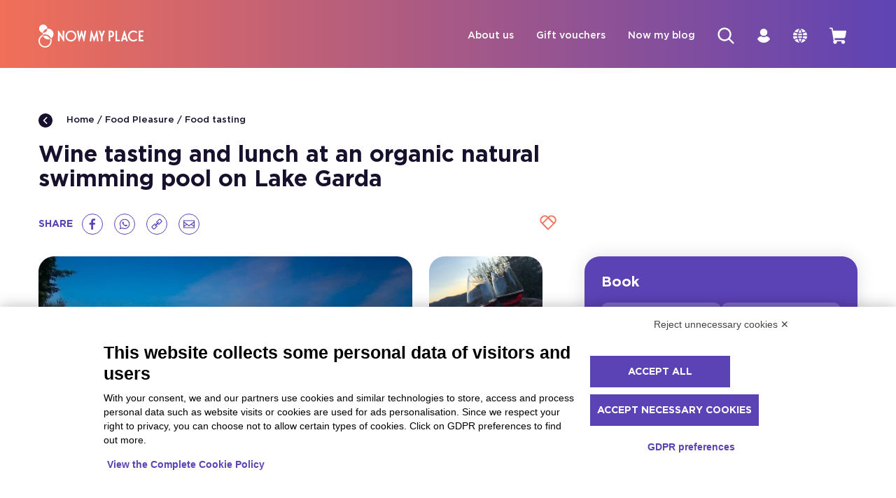

--- FILE ---
content_type: text/html
request_url: https://www.nowmyplace.com/en/experience/393-food-and-wine-tasting-at-the-bio-natural-pool
body_size: 61454
content:
<!DOCTYPE html><html lang="en"><head><meta charSet="utf-8"/><meta name="viewport" content="width=device-width,initial-scale=1"/><meta name="viewport" content="width=device-width, initial-scale=1"/><meta name="facebook-domain-verification" content="ku7z76d2k1tj8h18sd0frovlm9msvq"/><meta property="og:image" content="https://cdn.nowmyplace.com/images/digital_asset_preview/13/Repository/Partners/Villa_Bissiniga/2017_1024_041025_009-Edit.webp"/><title>Wine Tasting and Lunch at the Organic Natural Pool - NowMyPlace</title><meta name="description" content="The wine tasting includes a lunch overlooking an organic natural pool. Discover the 18th century villa for a connection between nature and culture."/><link rel="stylesheet" href="/build/_assets/DateRangePicker-JRPFH7KD.css"/><link rel="stylesheet" href="/build/_assets/Calendar-LRIOKGOH.css"/><link rel="stylesheet" href="/build/_assets/app-W4RI6OAF.css"/><link rel="stylesheet" href="/build/_assets/style-RU4F5PZE.css"/><link rel="stylesheet" href="/build/_assets/style-MDBS5L2Z.css"/><link rel="stylesheet" href="/build/_assets/TimePicker-E5NQKWI7.css"/><link rel="canonical" href="https://www.nowmyplace.com/en/experience/393-food-and-wine-tasting-at-the-bio-natural-pool"/><script type="application/ld+json">
              {
                "@context": "https://schema.org",
                "@type": "Organization",
                "name": "NowMyPlace",
                "url": "https://www.nowmyplace.com",
                "logo": "https://www.nowmyplace.com/logo.png",
                "email": "info@nowmyplace.com",
                "address": {
                  "@type": "PostalAddress",
                  "streetAddress": "Via Golfo dei poeti 3",
                  "addressLocality": "Parma",
                  "addressRegion": "PR",
                  "postalCode": "43126",
                  "addressCountry": "Italia"
                }
              }
            </script><link rel="alternate" hrefLang="it" href="https://www.nowmyplace.com/it/experience/393-pranzo-degustazione-alla-piscina-bio-naturale"/><link rel="alternate" hrefLang="en-GB" href="https://www.nowmyplace.com/en/experience/393-food-and-wine-tasting-at-the-bio-natural-pool"/><link rel="alternate" hrefLang="de-DE" href="https://www.nowmyplace.com/de/experience/393-verkostung-mit-mittagessen-im-bio-nat--rlichen-swimming-pool"/><link rel="alternate" hrefLang="x-default" href="https://www.nowmyplace.com/en/experience/393-food-and-wine-tasting-at-the-bio-natural-pool"/><link rel="apple-touch-icon" sizes="180x180" href="/apple-touch-icon.png"/><link rel="icon" type="image/png" sizes="32x32" href="/favicon-32x32.png"/><link rel="icon" type="image/png" sizes="16x16" href="/favicon-16x16.png"/><link rel="mask-icon" href="/safari-pinned-tab.svg" color="#5c43b5"/><meta name="msapplication-TileColor" content="#fff"/><meta name="theme-color" content="#5c43b5"/><meta name="google-site-verification" content="jPd07yQQ2VoW3tRuxaJDwFRBPEjRf2s2Ch_o5CT745g"/><noscript><img height="1" width="1" style="display:none" src="https://www.facebook.com/tr?id=1057310675190146&amp;ev=PageView&amp;noscript=1"/></noscript><script>(function(w,d,s,l,i){w[l]=w[l]||[];w[l].push({'gtm.start':new Date().getTime(),event:'gtm.js'});var f=d.getElementsByTagName(s)[0],j=d.createElement(s),dl=l!='dataLayer'?'&l='+l:'';j.async=true;j.src='https://www.googletagmanager.com/gtm.js?id='+i+dl;f.parentNode.insertBefore(j,f);})(window,document,'script','dataLayer','GTM-MSTHXDX');</script></head><body class=""><script defer="" src="https://bnr.elmobot.eu/i_QnEwVDJyq7vNqeVZhtq/en.js"></script><noscript><iframe src="https://www.googletagmanager.com/ns.html?id=GTM-MSTHXDX" height="0" width="0" style="display:none;visibility:hidden"></iframe></noscript><svg aria-hidden="true" style="position:absolute;width:0;height:0;overflow:hidden" version="1.1" xmlns="http://www.w3.org/2000/svg" xmlns:xlink="http://www.w3.org/1999/xlink"><defs><symbol fill="none" xmlns="http://www.w3.org/2000/svg" viewBox="0 0 80 80" id="icon-okay"><path d="M50.5576 75C41.0312 75 26.0502 71.8804 22.3626 69.2935C21.5175 68.6848 21.0566 67.7717 21.0566 66.7826V37.0326C21.0566 36.1196 21.5175 35.2065 22.209 34.6739C22.4394 34.5217 27.8172 30.337 33.4255 27.2174C40.4166 23.413 45.2567 18.087 46.409 14.7391C47.7919 10.6304 49.7894 5 56.0891 5C59.0853 5 61.5437 6.67391 62.8497 9.56522C65.4618 15.5 62.6961 23.7174 58.0865 30.1848C61.1596 30.8696 65.0009 31.8587 67.3056 32.5435C71.531 33.837 74.2968 36.8804 74.9114 40.6087C75.4491 44.413 73.5285 48.2935 69.4567 51.2609C66.4605 59.25 61.3132 71.8804 57.5488 73.9348C56.0891 74.6957 53.5538 75 50.5576 75ZM27.2026 64.9565C33.0414 67.3913 51.0186 69.9022 54.3989 68.6087C56.1659 67.0109 60.6986 56.8152 63.8485 48.2174C64.0789 47.6087 64.4631 47.0761 65.0009 46.6957C67.5361 45.0217 68.8421 43.0435 68.6117 41.3696C68.3812 40 67.152 38.8587 65.3082 38.25C61.4669 37.0326 51.9405 34.9783 51.7868 34.9783C50.7113 34.75 49.8662 33.9891 49.4821 32.9239C49.0979 31.8587 49.4052 30.7174 50.1735 29.9565C57.0878 22.5761 58.317 15.0435 57.011 12C56.7037 11.087 56.3195 11.087 56.0891 11.087C54.5526 11.087 53.8611 12.1522 52.2478 16.7174C50.404 22.0435 44.0274 28.4348 36.4217 32.5435C32.7341 34.5217 29.0464 37.1848 27.2026 38.5543V64.9565ZM15.0642 67.087V36.6522C15.0642 33.913 12.8362 31.7065 10.0705 31.7065C7.30477 31.7065 5 33.913 5 36.6522V67.0109C5 69.75 7.22794 71.9565 9.99367 71.9565C12.7594 71.9565 15.0642 69.75 15.0642 67.087Z" fill="url(#paint0_linear_346_20221)"></path><defs><linearGradient id="paint0_linear_346_20221" x1="43.7966" y1="33.8132" x2="55.9904" y2="98.7461" gradientUnits="userSpaceOnUse"><stop stop-color="#E56B5F"></stop><stop offset="1" stop-color="#5E44B4"></stop></linearGradient></defs></symbol><symbol fill="none" xmlns="http://www.w3.org/2000/svg" viewBox="0 0 80 80" id="icon-hello"><path d="M69.9869 29.92L63.5271 18.816C62.7584 17.5134 61.6711 16.4234 60.3656 15.6464C59.06 14.8694 57.578 14.4305 56.0562 14.3699C54.5345 14.3093 53.0217 14.6291 51.6575 15.2999C50.2932 15.9706 49.1212 16.9707 48.2495 18.208L42.6617 8.608C41.4591 6.54927 39.482 5.04653 37.1635 4.42879C34.845 3.81104 32.3738 4.12862 30.2911 5.312C28.9945 6.07035 27.8984 7.12332 27.0935 8.384C26.0313 7.44073 24.7582 6.76076 23.3791 6.4C22.236 6.0814 21.0395 5.99654 19.8624 6.15057C18.6852 6.30461 17.5519 6.69432 16.5316 7.296C15.5006 7.87988 14.5963 8.6599 13.8706 9.59121C13.1449 10.5225 12.6121 11.5868 12.303 12.7227C11.9938 13.8587 11.9143 15.044 12.0691 16.2105C12.2238 17.3771 12.6098 18.5018 13.2048 19.52L14.303 21.376C12.9604 21.4895 11.6593 21.8937 10.4916 22.56C8.42785 23.7567 6.92413 25.7119 6.30724 28.0008C5.69035 30.2897 6.01013 32.7274 7.19711 34.784L20.7628 58.08C22.5998 61.3378 25.072 64.2013 28.0358 66.5042C30.9996 68.8071 34.3958 70.5034 38.027 71.4946C41.6583 72.4858 45.4522 72.752 49.1882 72.2779C52.9243 71.8037 56.5279 70.5986 59.7897 68.7326C63.0516 66.8666 65.9065 64.3769 68.1887 61.4082C70.4708 58.4395 72.1346 55.051 73.0834 51.4397C74.0322 47.8283 74.2471 44.0662 73.7155 40.3719C73.1839 36.6776 71.9165 33.1248 69.9869 29.92V29.92ZM67.8229 49.952C67.0467 52.8779 65.6902 55.6213 63.8325 58.0222C61.9747 60.4232 59.6529 62.4335 57.0026 63.936C51.66 66.9888 45.3132 67.8172 39.3548 66.2394C33.3964 64.6616 28.313 60.8065 25.2201 55.52L11.6544 32.224C11.1404 31.3414 11.0014 30.2926 11.2679 29.3084C11.5345 28.3242 12.1847 27.4852 13.0756 26.976C13.9665 26.4668 15.0251 26.3291 16.0185 26.5931C17.0119 26.8572 17.8587 27.5014 18.3727 28.384L25.4785 40.576C25.6482 40.8681 25.8742 41.1242 26.1438 41.3297C26.4134 41.5352 26.7211 41.686 27.0496 41.7737C27.378 41.8614 27.7206 41.8841 28.0579 41.8405C28.3952 41.797 28.7205 41.6881 29.0153 41.52C29.3101 41.3519 29.5686 41.1279 29.776 40.8609C29.9834 40.5938 30.1357 40.2889 30.2242 39.9635C30.3127 39.6381 30.3356 39.2987 30.2917 38.9645C30.2477 38.6304 30.1378 38.3081 29.9681 38.016L22.8623 25.824L17.6944 16.96C17.1808 16.0786 17.0414 15.0312 17.3068 14.048C17.435 13.5585 17.6612 13.0994 17.9719 12.6982C18.2826 12.2969 18.6715 11.9615 19.1155 11.712C20.0052 11.2032 21.0624 11.065 22.0548 11.328C23.0421 11.6066 23.8852 12.2474 24.4126 13.12L26.9643 17.568H26.9966L35.3944 31.968C35.6125 32.3626 35.9355 32.6905 36.3284 32.9161C36.7213 33.1418 37.169 33.2566 37.623 33.248C38.079 33.2569 38.5278 33.1347 38.915 32.896C39.5045 32.5551 39.9339 31.9969 40.1094 31.3434C40.2849 30.6898 40.1922 29.9941 39.8517 29.408L31.4539 15.008C30.9399 14.1254 30.8009 13.0766 31.0674 12.0924C31.3339 11.1082 31.9842 10.2692 32.8751 9.76C33.7659 9.25078 34.8245 9.11305 35.8179 9.3771C36.8113 9.64115 37.6582 10.2854 38.1721 11.168L47.8619 27.776L49.8968 31.296C47.082 33.6168 45.1852 36.848 44.541 40.4195C43.8969 43.991 44.5468 47.6731 46.3762 50.816C46.7453 51.3465 47.3028 51.7196 47.9373 51.8609C48.5719 52.0021 49.2369 51.901 49.7996 51.5779C50.3623 51.2547 50.7812 50.7332 50.9729 50.1174C51.1645 49.5017 51.1147 48.837 50.8335 48.256C49.4638 45.9049 49.0925 43.1112 49.8011 40.489C50.5098 37.8667 52.2403 35.6306 54.6125 34.272C54.911 34.1033 55.173 33.878 55.3836 33.609C55.5942 33.3399 55.7492 33.0324 55.8399 32.704C55.9976 32.0544 55.9054 31.3699 55.5815 30.784L52.3515 25.216C51.9775 24.5588 51.8073 23.807 51.8619 23.0545C51.9166 22.3019 52.1938 21.5821 52.659 20.9847C53.1241 20.3873 53.7566 19.9389 54.4774 19.6955C55.1982 19.4521 55.9754 19.4244 56.7119 19.616C57.1975 19.7431 57.6529 19.964 58.052 20.2661C58.4511 20.5681 58.786 20.9453 59.0375 21.376L65.4973 32.48C67.0417 35.0914 68.043 37.9825 68.4424 40.9832C68.8418 43.9838 68.6312 47.0333 67.8229 49.952V49.952ZM27.1904 74.912C26.9465 75.2467 26.6263 75.5197 26.2559 75.7087C25.8855 75.8978 25.4753 75.9976 25.0586 76C24.5304 75.9937 24.015 75.8383 23.5729 75.552C18.875 72.3361 14.9673 68.1146 12.1389 63.2C11.9367 62.9093 11.7973 62.5804 11.7296 62.2338C11.6618 61.8872 11.6672 61.5305 11.7453 61.186C11.8234 60.8416 11.9725 60.5169 12.1834 60.2323C12.3942 59.9477 12.6622 59.7094 12.9705 59.5324C13.2787 59.3553 13.6206 59.2433 13.9747 59.2035C14.3287 59.1636 14.6873 59.1967 15.0278 59.3008C15.3683 59.4048 15.6834 59.5775 15.9533 59.8079C16.2232 60.0384 16.4421 60.3217 16.5962 60.64C19.0644 64.8944 22.4638 68.5466 26.5444 71.328C27.1059 71.7214 27.4885 72.318 27.6094 72.9887C27.7303 73.6595 27.5798 74.3504 27.1904 74.912V74.912ZM53.1267 6.56C53.1267 5.88105 53.3989 5.2299 53.8835 4.74981C54.3681 4.26971 55.0254 4 55.7107 4C59.1133 4.00431 62.4552 4.89317 65.4025 6.57778C68.3498 8.2624 70.7993 10.6838 72.5063 13.6C72.6779 13.891 72.7891 14.2131 72.8332 14.5474C72.8774 14.8816 72.8536 15.2212 72.7633 15.5462C72.673 15.8712 72.5181 16.175 72.3075 16.4398C72.097 16.7046 71.8351 16.925 71.5373 17.088C71.1516 17.3301 70.7018 17.4527 70.2453 17.44C69.7933 17.4384 69.3496 17.3194 68.9585 17.0948C68.5675 16.8702 68.2427 16.5478 68.0167 16.16C66.7695 14.0198 64.9757 12.2425 62.8156 11.0068C60.6554 9.77101 58.2051 9.12029 55.7107 9.12C55.0254 9.12 54.3681 8.85029 53.8835 8.37019C53.3989 7.8901 53.1267 7.23895 53.1267 6.56Z" fill="url(#paint0_linear_540_27865)"></path><defs><linearGradient id="paint0_linear_540_27865" x1="43.6881" y1="33.6365" x2="56.9135" y2="100.15" gradientUnits="userSpaceOnUse"><stop stop-color="#E56B5F"></stop><stop offset="1" stop-color="#5E44B4"></stop></linearGradient></defs></symbol><symbol id="icon-filter" width="20" height="12" viewBox="0 0 20 12"><path d="M0.666504 0H19.3332V2H0.666504V0Z"></path><path d="M3.77762 5H16.2221V7H3.77762V5Z"></path><path d="M13.1109 10H6.88873V12H13.1109V10Z"></path></symbol><symbol id="icon-arrow-bottom" width="18" height="10" viewBox="0 0 18 10"><path d="M0.722835 0L0 0.74355L9 10L18 0.74355L17.2772 0L9 8.51303L0.722835 0Z"></path></symbol><symbol id="icon-cart" width="24" height="24" viewBox="0 0 24 24"><path d="M23.9857 5.91608L22.6303 13.3675C22.5185 13.9831 22.1949 14.5398 21.7158 14.9407C21.2367 15.3417 20.6325 15.5614 20.0084 15.5618H7.12127L7.6101 18.2349H19.5529C20.0803 18.2349 20.5958 18.3917 21.0343 18.6854C21.4727 18.9792 21.8145 19.3966 22.0163 19.8851C22.2181 20.3736 22.2709 20.911 22.168 21.4296C22.0651 21.9481 21.8112 22.4244 21.4383 22.7983C21.0654 23.1721 20.5903 23.4267 20.0731 23.5299C19.5559 23.633 19.0198 23.5801 18.5326 23.3778C18.0454 23.1754 17.629 22.8328 17.336 22.3932C17.043 21.9536 16.8866 21.4368 16.8866 20.9081C16.8867 20.6043 16.9394 20.3028 17.0422 20.017H10.5097C10.6125 20.3028 10.6651 20.6043 10.6652 20.9081C10.666 21.3394 10.5627 21.7645 10.3642 22.1471C10.1656 22.5297 9.8776 22.8584 9.52482 23.1052C9.17204 23.352 8.76493 23.5096 8.33823 23.5645C7.91154 23.6194 7.47794 23.5699 7.07443 23.4204C6.67093 23.2709 6.30951 23.0256 6.02102 22.7057C5.73254 22.3858 5.52555 22.0006 5.41773 21.583C5.30991 21.1655 5.30446 20.728 5.40184 20.3079C5.49923 19.8878 5.69655 19.4976 5.97698 19.1705L2.89961 2.19593H0.88877C0.653054 2.19593 0.426992 2.10205 0.260315 1.93494C0.093638 1.76784 0 1.5412 0 1.30487C0 1.06855 0.093638 0.841907 0.260315 0.674802C0.426992 0.507697 0.653054 0.413818 0.88877 0.413818H2.89961C3.31449 0.414728 3.71598 0.561103 4.03453 0.827584C4.35308 1.09407 4.56863 1.46387 4.64382 1.87292L5.1882 4.86909H23.108C23.2378 4.86936 23.3659 4.89847 23.483 4.95433C23.6002 5.01018 23.7036 5.09139 23.7857 5.1921C23.8717 5.28965 23.9343 5.40554 23.969 5.53097C24.0036 5.65641 24.0093 5.7881 23.9857 5.91608Z" fill="white"></path></symbol><symbol id="icon-search-simple" viewBox="0 0 32 32"><path d="M21.279 23.559c-2.585 2.009-5.839 2.957-9.098 2.651s-6.279-1.844-8.445-4.3c-2.166-2.456-3.314-5.645-3.212-8.919s1.448-6.385 3.762-8.701c2.315-2.316 5.425-3.662 8.697-3.764s6.46 1.047 8.915 3.214c2.455 2.167 3.992 5.188 4.298 8.449s-0.641 6.516-2.649 9.102l7.461 7.437c0.632 0.63 0.633 1.652 0.002 2.283s-1.653 0.63-2.283-0.001l-7.432-7.45h-0.016zM13.398 23.044c1.267 0 2.522-0.25 3.693-0.735s2.235-1.196 3.131-2.093c0.896-0.897 1.607-1.961 2.092-3.133s0.735-2.427 0.735-3.695c0-1.268-0.25-2.524-0.735-3.695s-1.196-2.236-2.092-3.132c-0.896-0.897-1.96-1.608-3.131-2.093s-2.426-0.735-3.693-0.735c-2.559 0-5.014 1.017-6.824 2.828s-2.827 4.267-2.827 6.827c0 2.561 1.017 5.017 2.827 6.827s4.264 2.828 6.824 2.828z"></path></symbol><symbol viewBox="0 0 14 14" id="icon-clock-empty"><path d="M7.00065 0.583252C3.45754 0.583252 0.583984 3.4568 0.583984 6.99992C0.583984 10.543 3.45754 13.4166 7.00065 13.4166C10.5438 13.4166 13.4173 10.543 13.4173 6.99992C13.4173 3.4568 10.5438 0.583252 7.00065 0.583252ZM7.00065 12.3006C4.0713 12.3006 1.69993 9.92927 1.69993 6.99992C1.69993 4.07057 4.0713 1.69919 7.00065 1.69919C9.93 1.69919 12.3014 4.07057 12.3014 6.99992C12.3014 9.92927 9.93 12.3006 7.00065 12.3006ZM9.13489 8.33905C9.35808 8.56224 9.35808 8.91097 9.13489 9.13416C9.0233 9.24575 8.8838 9.30155 8.74431 9.30155C8.60482 9.30155 8.46533 9.24575 8.35373 9.13416L6.61007 7.3905C6.49848 7.29285 6.44268 7.15336 6.44268 6.99992V3.67999C6.44268 3.37311 6.69377 3.12202 7.00065 3.12202C7.30754 3.12202 7.55862 3.37311 7.55862 3.67999V6.77673L9.13489 8.33905Z"></path></symbol><symbol viewBox="0 0 14 15" id="icon-usersingle"><path fill="#7C7C7C" d="M9.406 7.95c.39-.333.701-.744.915-1.207a3.51 3.51 0 0 0 .325-1.474c0-.955-.384-1.872-1.068-2.547A3.668 3.668 0 0 0 7 1.667c-.967 0-1.894.38-2.578 1.055a3.582 3.582 0 0 0-1.068 2.547c0 .509.11 1.012.325 1.474.214.463.526.874.915 1.207a5.814 5.814 0 0 0-2.495 2.125 5.716 5.716 0 0 0-.932 3.12c0 .192.077.375.213.51a.733.733 0 0 0 1.032 0 .716.716 0 0 0 .213-.51c0-1.146.461-2.245 1.281-3.056A4.402 4.402 0 0 1 7 8.872c1.16 0 2.273.456 3.094 1.267.82.81 1.281 1.91 1.281 3.057 0 .191.077.374.214.51a.734.734 0 0 0 1.03 0 .716.716 0 0 0 .214-.51 5.716 5.716 0 0 0-.932-3.121A5.814 5.814 0 0 0 9.406 7.95ZM7 7.431c-.433 0-.856-.127-1.215-.364a2.168 2.168 0 0 1-.806-.97 2.138 2.138 0 0 1 .474-2.356 2.212 2.212 0 0 1 2.384-.469c.4.164.742.44.982.796a2.144 2.144 0 0 1-.272 2.73A2.2 2.2 0 0 1 7 7.431Z"></path></symbol><symbol viewBox="0 0 14 12" id="icon-users"><path d="M7.20069 6.13588C7.5407 5.85061 7.81341 5.49778 8.00033 5.10134C8.18724 4.70489 8.28398 4.27411 8.28398 3.83824C8.28398 3.01918 7.94829 2.23368 7.35078 1.65452C6.75326 1.07537 5.94285 0.75 5.09783 0.75C4.25281 0.75 3.4424 1.07537 2.84489 1.65452C2.24737 2.23368 1.91169 3.01918 1.91169 3.83824C1.91168 4.27411 2.00842 4.70489 2.19533 5.10134C2.38225 5.49778 2.65496 5.85061 2.99498 6.13588C2.10294 6.5274 1.34612 7.15965 0.815003 7.95704C0.283882 8.75443 0.000937908 9.68322 0 10.6324C0 10.7962 0.0671364 10.9533 0.18664 11.0691C0.306144 11.1849 0.468225 11.25 0.637229 11.25C0.806233 11.25 0.968314 11.1849 1.08782 11.0691C1.20732 10.9533 1.27446 10.7962 1.27446 10.6324C1.27446 9.64949 1.67728 8.70689 2.3943 8.0119C3.11132 7.31691 4.08381 6.92647 5.09783 6.92647C6.11185 6.92647 7.08434 7.31691 7.80136 8.0119C8.51839 8.70689 8.9212 9.64949 8.9212 10.6324C8.9212 10.7962 8.98834 10.9533 9.10785 11.0691C9.22735 11.1849 9.38943 11.25 9.55843 11.25C9.72744 11.25 9.88952 11.1849 10.009 11.0691C10.1285 10.9533 10.1957 10.7962 10.1957 10.6324C10.1947 9.68322 9.91178 8.75443 9.38066 7.95704C8.84954 7.15965 8.09272 6.5274 7.20069 6.13588ZM5.09783 5.69118C4.71974 5.69118 4.35013 5.5825 4.03575 5.3789C3.72138 5.1753 3.47635 4.88591 3.33166 4.54733C3.18697 4.20874 3.14911 3.83618 3.22288 3.47674C3.29664 3.11731 3.47871 2.78715 3.74606 2.52801C4.01342 2.26887 4.35405 2.09239 4.72488 2.0209C5.09571 1.9494 5.48009 1.9861 5.8294 2.12634C6.17872 2.26659 6.47728 2.50408 6.68734 2.8088C6.8974 3.11351 7.00952 3.47176 7.00952 3.83824C7.00952 4.32967 6.80811 4.80097 6.4496 5.14846C6.09109 5.49596 5.60484 5.69118 5.09783 5.69118ZM11.3044 5.88882C11.7122 5.4437 11.9786 4.89383 12.0715 4.30539C12.1644 3.71694 12.0799 3.11502 11.8281 2.57206C11.5763 2.0291 11.1679 1.56826 10.6522 1.245C10.1365 0.921737 9.53537 0.749841 8.9212 0.75C8.7522 0.75 8.59012 0.815073 8.47062 0.930905C8.35111 1.04674 8.28398 1.20384 8.28398 1.36765C8.28398 1.53146 8.35111 1.68856 8.47062 1.80439C8.59012 1.92022 8.7522 1.98529 8.9212 1.98529C9.42822 1.98529 9.91446 2.18051 10.273 2.52801C10.6315 2.8755 10.8329 3.3468 10.8329 3.83824C10.832 4.16265 10.7432 4.48115 10.5755 4.76188C10.4078 5.04261 10.1669 5.27574 9.87705 5.43794C9.78257 5.49076 9.70366 5.5662 9.64788 5.65705C9.59209 5.74789 9.56129 5.85109 9.55843 5.95676C9.55577 6.06162 9.58069 6.1654 9.63086 6.25834C9.68103 6.35127 9.75479 6.43029 9.84519 6.48794L10.0937 6.64853L10.1765 6.69176C10.9447 7.04488 11.5927 7.60341 12.0442 8.30155C12.4958 8.99969 12.7322 9.80837 12.7255 10.6324C12.7255 10.7962 12.7926 10.9533 12.9121 11.0691C13.0316 11.1849 13.1937 11.25 13.3627 11.25C13.5317 11.25 13.6938 11.1849 13.8133 11.0691C13.9328 10.9533 13.9999 10.7962 13.9999 10.6324C14.0051 9.68453 13.7602 8.75116 13.2884 7.92092C12.8167 7.09068 12.1337 6.39116 11.3044 5.88882Z"></path></symbol><symbol id="icon-heart-small" viewBox="0 0 35 32"><path d="M17.719 3.527c-9.317-9.314-23.32 4.689-14.006 14.006l-0.002 0.002 14.009 14.006 14.005-14.008c9.314-9.317-4.689-23.32-14.006-14.006v0z"></path></symbol><symbol id="icon-plus" viewBox="0 0 32 32"><path d="M14 0h4v32h-4v-32z"></path><path d="M32 14v4h-32v-4h32z"></path></symbol><symbol id="icon-check" viewBox="0 0 45 32"><path d="M18.404 30.226l-16.36-16.36 3.319-3.319 13.040 12.803 21.576-21.576 3.319 3.319-24.895 25.132z"></path></symbol><symbol id="icon-pin" viewBox="0 0 24 32"><path d="M12.188 0.944c-6.356 0-11.528 5.171-11.528 11.528 0 2.035 0.538 4.035 1.554 5.785 0.237 0.408 0.502 0.805 0.788 1.182l8.684 11.619h1.002l8.684-11.619c0.286-0.376 0.551-0.774 0.788-1.182 1.017-1.75 1.555-3.75 1.555-5.785 0-6.356-5.171-11.528-11.528-11.528zM12.188 16.294c-2.108 0-3.823-1.715-3.823-3.823s1.715-3.823 3.823-3.823c2.108 0 3.823 1.715 3.823 3.823s-1.715 3.823-3.823 3.823z"></path></symbol><symbol id="icon-close" viewBox="0 0 32 32"><path d="M3.832 1.129l27.038 27.038-2.704 2.704-27.038-27.038 2.704-2.704z"></path><path d="M1.129 28.167l27.038-27.038 2.704 2.704-27.038 27.038-2.704-2.704z"></path></symbol><symbol id="icon-heart" viewBox="0 0 36 32"><path d="M25.126 0.083h-0.002c-2.374 0-4.846 0.929-7.060 3.142-2.217-2.212-4.689-3.142-7.060-3.142-7.856 0-14.613 10.159-7.286 17.488v0.002h-0.002l14.349 14.344 14.346-14.346c7.325-7.329 0.57-17.486-7.284-17.488zM5.371 15.35c-0.246-0.267-0.467-0.533-0.663-0.8-0.080-0.107-0.153-0.212-0.223-0.319-0.084-0.125-0.162-0.251-0.235-0.374-0.071-0.121-0.137-0.239-0.198-0.36-0.064-0.123-0.121-0.244-0.175-0.364-0.045-0.103-0.089-0.205-0.128-0.308-0.021-0.052-0.041-0.105-0.059-0.155-0.032-0.089-0.062-0.175-0.089-0.264-0.018-0.064-0.036-0.125-0.055-0.187-0.027-0.1-0.052-0.2-0.075-0.298-0.383-1.67-0.005-3.126 0.38-4.055 1.212-2.925 4.219-5.049 7.152-5.049 1.848 0 3.572 0.788 5.126 2.342l-10.48 10.48c-0.096-0.096-0.189-0.194-0.278-0.289h0zM18.061 28.053l-10.48-10.48 10.482-10.482 10.48 10.48-10.482 10.482zM30.477 15.639l-10.48-10.48c1.554-1.554 3.276-2.342 5.126-2.342h0.002c1.465 0 2.948 0.531 4.219 1.426 1.269 0.898 2.324 2.16 2.93 3.622 0.654 1.577 1.287 4.684-1.798 7.774z"></path></symbol><symbol id="icon-arrow-right" viewBox="0 0 21 32"><path d="M20.435 16l-15.045 15.045-4.481-4.481 10.563-10.563-10.563-10.563 4.481-4.481 15.045 15.045z"></path></symbol><symbol id="icon-linkedin" viewBox="0 0 34 32"><path d="M2.475 10.956h6.245v20.175h-6.245v-20.175z"></path><path d="M5.568 8.313c2.039 0 3.693-1.668 3.693-3.723s-1.654-3.721-3.693-3.721c-2.041 0-3.693 1.667-3.693 3.721s1.652 3.723 3.693 3.723z"></path><path d="M18.704 20.541c0-2.835 1.305-4.525 3.804-4.525 2.298 0 3.401 1.622 3.401 4.525v10.59h6.216v-12.774c0-5.404-3.064-8.017-7.342-8.017-4.28 0-6.079 3.333-6.079 3.333v-2.716h-5.991v20.174h5.991v-10.59z"></path></symbol><symbol id="icon-whatsapp" viewBox="0 0 32 32"><path d="M30.706 15.257c-0.196-7.751-6.581-13.972-14.439-13.972-7.763 0-14.093 6.080-14.431 13.708-0.007 0.209-0.013 0.419-0.013 0.629 0 2.712 0.757 5.24 2.069 7.405l-2.605 7.689 8-2.543c2.070 1.136 4.45 1.786 6.98 1.786 7.98 0 14.446-6.417 14.446-14.337 0-0.121 0-0.244-0.007-0.365v0zM16.267 27.672c-2.468 0-4.761-0.73-6.681-1.994l-4.667 1.487 1.515-4.476c-1.455-1.989-2.313-4.43-2.313-7.067 0-0.392 0.020-0.785 0.061-1.17 0.595-6.1 5.789-10.881 12.085-10.881 6.378 0 11.618 4.902 12.105 11.111 0.028 0.312 0.041 0.622 0.041 0.94 0 6.648-5.45 12.051-12.145 12.051v0z"></path><path d="M22.887 18.517c-0.358-0.176-2.096-1.029-2.42-1.143-0.326-0.123-0.562-0.176-0.799 0.176-0.235 0.351-0.919 1.142-1.122 1.371-0.21 0.237-0.413 0.265-0.771 0.089-0.351-0.176-1.494-0.541-2.847-1.745-1.049-0.926-1.765-2.076-1.968-2.428-0.203-0.351-0.021-0.541 0.155-0.716 0.162-0.162 0.352-0.413 0.534-0.616 0.048-0.061 0.087-0.114 0.128-0.169 0.082-0.128 0.142-0.249 0.224-0.419 0.121-0.237 0.061-0.44-0.027-0.616-0.089-0.176-0.799-1.907-1.097-2.61-0.29-0.703-0.588-0.582-0.798-0.582-0.203 0-0.44-0.034-0.677-0.034s-0.622 0.089-0.946 0.44c-0.326 0.352-1.238 1.204-1.238 2.936 0 0.406 0.073 0.81 0.182 1.197 0.358 1.238 1.129 2.258 1.264 2.434 0.176 0.23 2.448 3.896 6.047 5.309 3.604 1.4 3.604 0.933 4.254 0.873 0.648-0.055 2.096-0.846 2.386-1.67 0.299-0.819 0.299-1.522 0.21-1.672-0.087-0.141-0.324-0.23-0.676-0.404v0z"></path></symbol><symbol id="icon-tumblr" viewBox="0 0 20 32"><path d="M3.762 23.931c0 1.39 0.145 2.448 0.436 3.181 0.29 0.73 0.815 1.421 1.569 2.071s1.665 1.15 2.733 1.5c1.068 0.351 2.296 0.527 3.686 0.527 1.225 0 2.364-0.124 3.418-0.368 1.051-0.247 2.228-0.675 3.528-1.287v-4.784c-1.524 1.002-3.056 1.502-4.596 1.502-0.865 0-1.636-0.201-2.309-0.606-0.507-0.297-0.854-0.698-1.042-1.198-0.187-0.502-0.28-1.634-0.28-3.397v-7.803h7.224v-4.775h-7.224v-7.704h-4.309c-0.194 1.567-0.548 2.857-1.061 3.872s-1.194 1.883-2.044 2.608c-0.849 0.723-1.868 1.278-3.059 1.667v4.333h3.331l0 10.661z"></path></symbol><symbol id="icon-search" viewBox="0 0 32 32"><path d="M16.503 6.676c0.583 0 1.152 0.053 1.706 0.15-1.215-3.457-4.506-5.936-8.379-5.936-4.905 0-8.881 3.976-8.881 8.881 0 3.884 2.494 7.183 5.967 8.389-0.095-0.55-0.147-1.117-0.147-1.696 0-5.422 4.311-9.788 9.734-9.788v0z"></path><path d="M18.711 9.771c0-0.299-0.015-0.594-0.044-0.885-0.689-0.201-1.415-0.312-2.164-0.312-4.311 0-7.836 3.579-7.836 7.89 0 0.744 0.107 1.463 0.303 2.146 0.283 0.027 0.57 0.042 0.86 0.042 4.905 0 8.881-3.976 8.881-8.881z"></path><path d="M30.523 28.034l-6-5.999c0.589-0.846 1.048-1.79 1.345-2.808 0.255-0.875 0.394-1.801 0.394-2.764 0-4.84-3.456-8.834-8.054-9.637 0.23 0.655 0.387 1.344 0.458 2.059 3.274 0.957 5.698 4.017 5.698 7.578 0 0.947-0.172 1.856-0.485 2.698-0.195 0.524-0.445 1.022-0.743 1.487-0.655 1.023-1.541 1.885-2.582 2.514-0.421 0.255-0.866 0.474-1.333 0.648-0.849 0.315-1.766 0.489-2.72 0.489-3.567 0-6.594-2.414-7.533-5.689-0.713-0.069-1.401-0.223-2.054-0.45 0.791 4.598 4.744 8.037 9.587 8.037 0.968 0 1.901-0.14 2.782-0.397 0.96-0.28 1.856-0.704 2.665-1.243l6.026 6.026c0.704 0.704 1.844 0.704 2.548 0s0.704-1.844 0-2.548v0z"></path></symbol><symbol id="icon-chat" viewBox="0 0 51 32"><path d="M22.875 16c0 4.116 1.988 7.777 5.054 10.072 2.278-2.729 3.65-6.24 3.65-10.072s-1.372-7.344-3.65-10.073c-3.066 2.296-5.054 5.956-5.054 10.073z"></path><path d="M47.354 26.277c2.383-2.757 3.827-6.347 3.827-10.277 0-8.687-7.042-15.73-15.73-15.73-3.707 0-7.113 1.286-9.801 3.432 0.832 0.664 1.596 1.409 2.279 2.226 2.099-1.572 4.704-2.504 7.523-2.504 6.935 0 12.576 5.642 12.576 12.576s-5.642 12.576-12.576 12.576c-2.818 0-5.423-0.932-7.523-2.504-0.682 0.817-1.447 1.562-2.279 2.226 2.689 2.146 6.094 3.431 9.801 3.431 1.906 0 3.733-0.339 5.424-0.961l10.306 0.936-3.827-5.428z"></path><path d="M19.722 16c0-4.98 2.317-9.416 5.929-12.298-2.689-2.146-6.094-3.432-9.802-3.432-8.688 0-15.73 7.043-15.73 15.73 0 3.896 1.42 7.459 3.765 10.206 0.325 0.381 0.667 0.745 1.026 1.093-0.359-0.348-0.702-0.713-1.026-1.093l-3.878 5.499 10.397-0.944c1.697 0.626 3.531 0.969 5.445 0.969 3.707 0 7.113-1.286 9.802-3.432-3.612-2.882-5.929-7.319-5.929-12.299v0z"></path></symbol><symbol id="icon-instagram" viewBox="0 0 34 32"><path d="M16.797 3.067c4.194 0 4.719 0 6.292 0.175 1.573 0 2.447 0.35 2.971 0.524 0.699 0.35 1.223 0.699 1.748 1.223s0.874 1.049 1.223 1.748c0.175 0.524 0.524 1.398 0.524 2.971s0.175 2.097 0.175 6.292c0 4.194 0 4.719-0.175 6.292 0 1.573-0.349 2.447-0.524 2.971-0.349 0.699-0.699 1.223-1.223 1.748s-1.048 0.874-1.748 1.223c-0.524 0.175-1.398 0.524-2.971 0.524s-2.097 0.175-6.292 0.175c-4.194 0-4.719 0-6.291-0.175-1.573 0-2.447-0.35-2.971-0.524-0.699-0.35-1.223-0.699-1.748-1.223s-0.874-1.049-1.223-1.748c-0.175-0.524-0.524-1.398-0.524-2.971s-0.175-2.097-0.175-6.292 0-4.719 0.175-6.292c0-1.573 0.35-2.447 0.524-2.971 0.35-0.699 0.699-1.223 1.223-1.748 0.524-0.699 1.049-1.049 1.748-1.223 0.524-0.175 1.398-0.524 2.971-0.524 1.573-0.175 2.097-0.175 6.291-0.175zM16.797 0.271c-4.194 0-4.893 0-6.466 0.175-1.748 0-2.796 0.35-3.845 0.699s-1.922 0.874-2.796 1.748c-0.874 0.874-1.398 1.748-1.748 2.796-0.524 1.049-0.699 2.097-0.699 3.845-0.175 1.573-0.175 2.272-0.175 6.466s0 4.893 0.175 6.466c0 1.748 0.35 2.796 0.699 3.845s0.874 1.922 1.748 2.796c0.874 0.874 1.748 1.398 2.796 1.748s2.097 0.699 3.845 0.699c1.573 0.175 2.272 0.175 6.466 0.175s4.893 0 6.466-0.175c1.748 0 2.796-0.349 3.845-0.699s1.922-0.874 2.796-1.748c0.874-0.874 1.398-1.748 1.748-2.796s0.699-2.097 0.699-3.845c0-1.748 0.175-2.272 0.175-6.466s0-4.893-0.175-6.466c0-1.748-0.35-2.796-0.699-3.845s-0.874-1.922-1.748-2.796c-0.874-0.874-1.748-1.398-2.796-1.748s-2.097-0.699-3.845-0.699c-1.573-0.175-2.272-0.175-6.466-0.175zM16.797 7.961c-4.544 0-8.039 3.495-8.039 8.039s3.67 8.039 8.039 8.039c4.544 0 8.039-3.67 8.039-8.039s-3.495-8.039-8.039-8.039zM16.797 21.243c-2.971 0-5.243-2.272-5.243-5.243s2.272-5.243 5.243-5.243c2.971 0 5.243 2.272 5.243 5.243s-2.272 5.243-5.243 5.243zM25.186 5.689c-1.049 0-1.922 0.874-1.922 1.922s0.874 1.922 1.922 1.922c1.049 0 1.922-0.874 1.922-1.922s-0.874-1.922-1.922-1.922z"></path></symbol><symbol id="icon-twitter" viewBox="0 0 40 32"><path d="M12.981 31.009c13.981 0 21.589-11.514 21.589-21.589 0-0.411 0-0.617 0-1.028 1.439-1.028 2.673-2.467 3.701-3.907-1.439 0.617-2.879 1.028-4.318 1.234 1.645-1.028 2.673-2.467 3.29-4.112-1.439 0.822-3.084 1.439-4.729 1.85-1.439-1.645-3.495-2.467-5.551-2.467-4.112 0-7.607 3.495-7.607 7.607 0 0.617 0 1.234 0.206 1.645-6.374-0.411-11.925-3.29-15.626-8.019-0.617 1.028-1.028 2.467-1.028 3.907 0 2.673 1.439 4.935 3.29 6.374-1.234 0-2.467-0.411-3.495-1.028v0c0 3.701 2.673 6.785 6.168 7.402-0.617 0.206-1.234 0.206-2.056 0.206-0.411 0-1.028 0-1.439-0.206 1.028 3.084 3.701 5.14 7.196 5.346-2.673 2.056-5.963 3.29-9.458 3.29-0.617 0-1.234 0-1.85-0.206 3.29 2.467 7.402 3.701 11.72 3.701z"></path></symbol><symbol id="icon-fb" viewBox="0 0 18 32"><path d="M11.244 31.729v-14.331h4.893l0.699-5.593h-5.593v-3.495c0-1.573 0.524-2.796 2.796-2.796h2.971v-5.068c-0.699 0-2.447-0.175-4.369-0.175-4.194 0-7.165 2.622-7.165 7.34v4.194h-4.893v5.592h4.893v14.331h5.767z"></path></symbol><symbol id="icon-apple" viewBox="0 0 32 32"><path d="M17.333 2.8c1.165-1.597 2.979-2.66 5.046-2.799l0.021-0.001c0.020 0.194 0.031 0.42 0.031 0.648 0 1.691-0.617 3.238-1.639 4.427l0.008-0.009c-1.004 1.387-2.618 2.279-4.441 2.279-0.126 0-0.252-0.004-0.376-0.013l0.017 0.001c-0.027-0.213-0.042-0.46-0.042-0.71 0-1.457 0.52-2.793 1.383-3.833l-0.008 0.010zM10.667 7.733c-3.733 0-7.733 3.333-7.733 9.733 0 6.533 4.667 14.533 8.4 14.533 1.333 0 3.333-1.333 5.333-1.333s3.467 1.2 5.333 1.2c4.133 0 7.067-8.533 7.067-8.533-2.531-1.112-4.267-3.598-4.267-6.488 0-0.016 0-0.032 0-0.047v0.002c0.002-2.551 1.381-4.78 3.434-5.982l0.033-0.018c-1.31-1.944-3.503-3.205-5.99-3.205-0.097 0-0.194 0.002-0.29 0.006l0.014-0c-2.667 0-4.667 1.467-5.733 1.467-1.2 0-3.2-1.333-5.6-1.333z"></path></symbol><symbol id="icon-notification" viewBox="0 0 32 32"><path d="M29.333 14.509c-0.736 0-1.333-0.597-1.333-1.333 0-3.74-1.456-7.255-4.1-9.9-0.521-0.521-0.521-1.364 0-1.885s1.364-0.521 1.885 0c3.148 3.148 4.881 7.333 4.881 11.785 0 0.736-0.597 1.333-1.333 1.333z"></path><path d="M2.667 14.509c-0.736 0-1.333-0.597-1.333-1.333 0-4.452 1.733-8.637 4.881-11.785 0.521-0.521 1.364-0.521 1.885 0s0.521 1.364 0 1.885c-2.644 2.644-4.1 6.16-4.1 9.9 0 0.736-0.597 1.333-1.333 1.333z"></path><path d="M28.505 22.551c-2.016-1.704-3.172-4.195-3.172-6.833v-3.717c0-4.692-3.485-8.576-8-9.227v-1.44c0-0.737-0.597-1.333-1.333-1.333s-1.333 0.596-1.333 1.333v1.44c-4.516 0.651-8 4.535-8 9.227v3.717c0 2.639-1.156 5.129-3.184 6.844-0.519 0.444-0.816 1.089-0.816 1.772 0 1.287 1.047 2.333 2.333 2.333h22c1.287 0 2.333-1.047 2.333-2.333 0-0.683-0.297-1.328-0.828-1.783z"></path><path d="M16 32c2.415 0 4.435-1.721 4.899-4h-9.797c0.464 2.279 2.484 4 4.899 4z"></path></symbol><symbol id="icon-personal" viewBox="0 0 32 32"><path d="M27.2 0h-22.4c-0.617 0-1.116 0.5-1.116 1.116v29.767c0 0.616 0.5 1.116 1.116 1.116h17.074c0.296 0 0.58-0.118 0.789-0.327l5.326-5.327c0.209-0.209 0.327-0.493 0.327-0.789v-24.441c-0-0.616-0.5-1.116-1.116-1.116zM15.963 5.046c1.336 0 2.419 1.083 2.419 2.419s-1.083 2.419-2.419 2.419-2.419-1.083-2.419-2.419 1.083-2.419 2.419-2.419zM10.865 13.951c0-1.504 1.224-2.728 2.728-2.728h4.814c1.504 0 2.728 1.224 2.728 2.728v4.044c0 0.616-0.5 1.116-1.116 1.116h-8.037c-0.617 0-1.116-0.5-1.116-1.116v-4.044zM21.656 23.576h-11.312c-0.617 0-1.116-0.5-1.116-1.116s0.5-1.116 1.116-1.116h11.312c0.616 0 1.116 0.5 1.116 1.116s-0.5 1.116-1.116 1.116z"></path></symbol><symbol id="icon-tools" viewBox="0 0 32 32"><path d="M30.844 20.952l-2.34-3.198v-3.509l2.34-3.198c0.261-0.357 0.287-0.835 0.066-1.218l-2.116-3.664c-0.221-0.383-0.648-0.6-1.087-0.552l-3.933 0.428-3.040-1.755-1.596-3.621c-0.178-0.405-0.579-0.666-1.022-0.666h-4.232c-0.443 0-0.843 0.261-1.022 0.666l-1.596 3.621-3.040 1.755-3.933-0.428c-0.44-0.048-0.866 0.169-1.087 0.552l-2.116 3.664c-0.221 0.383-0.195 0.861 0.066 1.218l2.34 3.198v3.509l-2.34 3.198c-0.261 0.357-0.287 0.835-0.066 1.218l2.116 3.664c0.221 0.383 0.648 0.6 1.088 0.552l3.933-0.428 3.040 1.755 1.596 3.621c0.178 0.405 0.579 0.666 1.022 0.666h4.232c0.442 0 0.843-0.261 1.022-0.666l1.596-3.621 3.040-1.755 3.933 0.428c0.44 0.048 0.866-0.169 1.087-0.552l2.116-3.664c0.221-0.383 0.195-0.861-0.066-1.218zM16 9.078c1.274 0 2.307 1.033 2.307 2.307s-1.033 2.307-2.307 2.307-2.307-1.033-2.307-2.307 1.033-2.307 2.307-2.307zM20.913 21.359c0 0.617-0.5 1.116-1.116 1.116h-7.666c-0.617 0-1.117-0.5-1.117-1.116v-3.827c0-1.46 1.188-2.649 2.649-2.649h4.602c1.46 0 2.649 1.188 2.649 2.649v3.827z"></path></symbol><symbol id="icon-lock" viewBox="0 0 32 32"><path d="M27.333 12h-2v-2.667c0-5.146-4.187-9.333-9.333-9.333s-9.333 4.187-9.333 9.333v2.667h-2c-0.369 0-0.667 0.298-0.667 0.667v16.667c0 1.471 1.196 2.667 2.667 2.667h18.667c1.471 0 2.667-1.196 2.667-2.667v-16.667c0-0.368-0.298-0.667-0.667-0.667zM17.996 25.926c0.021 0.188-0.040 0.377-0.166 0.518s-0.307 0.222-0.497 0.222h-2.667c-0.189 0-0.37-0.081-0.497-0.222s-0.187-0.33-0.166-0.518l0.421-3.782c-0.683-0.497-1.091-1.283-1.091-2.145 0-1.471 1.196-2.667 2.667-2.667s2.667 1.196 2.667 2.667c0 0.862-0.408 1.648-1.091 2.145l0.421 3.782zM21.333 12h-10.667v-2.667c0-2.941 2.393-5.333 5.333-5.333s5.333 2.393 5.333 5.333v2.667z"></path></symbol><symbol id="icon-credit" viewBox="0 0 32 32"><path d="M7.478 6.488l12.757-3.482-0.676-1.366c-0.442-0.888-1.52-1.254-2.408-0.812l-11.42 5.66h1.746z"></path><path d="M24.195 3.107c-0.158 0-0.316 0.022-0.474 0.065l-12.15 3.317h14.917l-0.561-2.055c-0.216-0.801-0.942-1.326-1.732-1.326z"></path><path d="M28.36 7.746h-26.559c-0.568 0-1.074 0.262-1.405 0.676-0.151 0.19-0.266 0.41-0.331 0.65-0.040 0.151-0.065 0.309-0.065 0.471v20.019c0 0.992 0.805 1.797 1.797 1.797h26.559c0.992 0 1.797-0.805 1.797-1.797v-5.013h-10.662c-1.685 0-3.054-1.369-3.054-3.054v-3.996c0-0.826 0.331-1.578 0.866-2.127 0.474-0.489 1.11-0.819 1.822-0.902 0.119-0.014 0.241-0.022 0.363-0.022h10.665v-4.905c0.004-0.992-0.801-1.797-1.793-1.797z"></path><path d="M31.414 16.166c-0.18-0.165-0.392-0.291-0.629-0.374-0.183-0.061-0.377-0.097-0.582-0.097h-10.712c-0.992 0-1.797 0.805-1.797 1.797v4c0 0.992 0.805 1.797 1.797 1.797h10.712c0.205 0 0.399-0.036 0.582-0.097 0.237-0.079 0.449-0.208 0.629-0.374 0.359-0.327 0.586-0.801 0.586-1.326v-4c0-0.525-0.226-0.999-0.586-1.326zM23.243 19.849c0 0.496-0.402 0.898-0.898 0.898h-0.597c-0.496 0-0.898-0.402-0.898-0.898v-0.597c0-0.287 0.133-0.543 0.345-0.704 0.155-0.119 0.345-0.194 0.553-0.194h0.597c0.496 0 0.898 0.402 0.898 0.898v0.597z"></path></symbol><symbol id="icon-luggage" viewBox="0 0 32 32"><path d="M21.567 7.876v-3.547c0-0.556-0.451-1.006-1.006-1.006h-9.121c-0.556 0-1.007 0.451-1.007 1.006v3.547h-2.854v20.801h16.842v-20.801h-2.854zM19.554 7.868h-7.108v-2.532h7.108v2.533z"></path><path d="M3.421 7.876c-1.887 0-3.421 1.535-3.421 3.421v13.959c0 1.886 1.535 3.421 3.421 3.421h2.145v-20.801h-2.145z"></path><path d="M28.579 7.876h-2.145v20.801h2.145c1.887 0 3.421-1.535 3.421-3.421v-13.959c-0-1.886-1.535-3.421-3.421-3.421z"></path></symbol><symbol id="icon-language" viewBox="0 0 32 32"><path d="M17.481 0.017c1.822 2.639 3.242 5.534 4.213 8.59 2.222-0.349 4.362-1.098 6.316-2.213l0.573-0.356c-2.72-3.443-6.733-5.619-11.102-6.021z"></path><path d="M20.014 11.183c-1.333 0.153-2.673 0.229-4.014 0.229s-2.682-0.077-4.014-0.229c-0.283 1.206-0.463 2.434-0.539 3.67h9.107c-0.076-1.236-0.256-2.464-0.539-3.67z"></path><path d="M16 22.882c-1.13 0.001-2.259 0.060-3.384 0.175 0.827 2.469 1.964 4.824 3.384 7.007 1.42-2.183 2.557-4.538 3.384-7.007-1.124-0.116-2.253-0.174-3.384-0.175z"></path><path d="M22.838 17.147c-0.070 1.353-0.253 2.698-0.547 4.021 2.442 0.406 4.791 1.25 6.932 2.491l0.648 0.404c1.23-2.112 1.958-4.478 2.129-6.916h-9.162z"></path><path d="M29.871 7.938l-0.648 0.404c-2.141 1.244-4.49 2.089-6.932 2.497 0.294 1.321 0.477 2.663 0.547 4.014h9.162c-0.171-2.438-0.899-4.803-2.129-6.915z"></path><path d="M11.447 17.147c0.076 1.237 0.257 2.464 0.541 3.67 2.668-0.305 5.361-0.305 8.029 0 0.282-1.206 0.462-2.434 0.537-3.67h-9.107z"></path><path d="M2.777 8.342l-0.648-0.404c-1.23 2.112-1.958 4.477-2.129 6.915h9.162c0.070-1.351 0.253-2.694 0.547-4.014-2.442-0.407-4.791-1.253-6.932-2.497z"></path><path d="M10.307 23.394c-2.222 0.349-4.362 1.098-6.316 2.211l-0.573 0.357c2.72 3.443 6.733 5.619 11.102 6.020-1.822-2.638-3.242-5.533-4.213-8.588z"></path><path d="M16 1.937c-1.419 2.183-2.556 4.537-3.384 7.006 1.124 0.117 2.253 0.175 3.384 0.175s2.259-0.059 3.384-0.175c-0.827-2.469-1.964-4.823-3.384-7.006z"></path><path d="M28.010 25.606c-1.954-1.113-4.094-1.863-6.316-2.211-0.972 3.056-2.393 5.95-4.216 8.588 4.369-0.401 8.382-2.578 11.102-6.020l-0.57-0.357z"></path><path d="M3.42 6.039l0.57 0.356c1.954 1.114 4.094 1.864 6.316 2.213 0.972-3.056 2.393-5.951 4.216-8.59-4.369 0.402-8.382 2.579-11.102 6.021z"></path><path d="M9.162 17.147h-9.162c0.17 2.438 0.899 4.804 2.129 6.916l0.648-0.404c2.142-1.242 4.49-2.085 6.932-2.491-0.294-1.323-0.477-2.668-0.547-4.021z"></path></symbol><symbol id="icon-group" viewBox="0 0 32 32"><path d="M27.381 17.083h-2.475c0.252 0.691 0.39 1.436 0.39 2.213v9.353c0 0.324-0.056 0.635-0.159 0.924h4.091c1.528 0 2.772-1.243 2.772-2.772v-5.099c0-2.547-2.072-4.619-4.619-4.619z"></path><path d="M6.704 19.295c0-0.777 0.138-1.522 0.39-2.213h-2.475c-2.547 0-4.619 2.072-4.619 4.619v5.099c0 1.528 1.243 2.772 2.772 2.772h4.091c-0.103-0.289-0.159-0.6-0.159-0.924v-9.353z"></path><path d="M18.829 14.676h-5.658c-2.547 0-4.619 2.072-4.619 4.619v9.353c0 0.51 0.414 0.924 0.924 0.924h13.049c0.51 0 0.924-0.414 0.924-0.924v-9.353c0-2.547-2.072-4.619-4.619-4.619z"></path><path d="M16 2.428c-3.063 0-5.555 2.492-5.555 5.555 0 2.078 1.147 3.893 2.84 4.845 0.803 0.452 1.729 0.71 2.715 0.71s1.912-0.258 2.715-0.71c1.694-0.953 2.84-2.768 2.84-4.845 0-3.063-2.492-5.555-5.555-5.555z"></path><path d="M6.245 7.606c-2.291 0-4.155 1.864-4.155 4.155s1.864 4.155 4.155 4.155c0.581 0 1.135-0.12 1.637-0.337 0.869-0.374 1.586-1.037 2.029-1.866 0.311-0.582 0.488-1.247 0.488-1.952 0-2.291-1.864-4.155-4.155-4.155z"></path><path d="M25.755 7.606c-2.291 0-4.155 1.864-4.155 4.155 0 0.705 0.177 1.369 0.488 1.952 0.443 0.83 1.16 1.492 2.029 1.866 0.503 0.216 1.056 0.337 1.637 0.337 2.291 0 4.155-1.864 4.155-4.155s-1.864-4.155-4.155-4.155z"></path></symbol><symbol id="icon-clock" viewBox="0 0 32 32"><path d="M16 0c-8.823 0-16 7.177-16 16s7.177 16 16 16 16-7.177 16-16-7.177-16-16-16zM23.609 24.276c-0.26 0.26-0.601 0.391-0.943 0.391s-0.683-0.131-0.943-0.391l-6.667-6.666c-0.251-0.249-0.391-0.588-0.391-0.943v-8.667c0-0.737 0.597-1.333 1.333-1.333s1.333 0.596 1.333 1.333v8.115l6.276 6.276c0.521 0.521 0.521 1.364 0 1.885z"></path></symbol><symbol id="icon-calendar" viewBox="0 0 32 32"><path d="M0.936 24.438h24.501c0.22 0 0.432-0.077 0.601-0.217 0.235-0.197 5.604-4.815 5.931-14.784h-26.314c-0.326 9.049-5.27 13.302-5.321 13.344-0.301 0.255-0.412 0.67-0.277 1.040s0.485 0.616 0.879 0.616z"></path><path d="M31.062 3.812h-4.688v-0.938c0-0.525-0.413-0.938-0.938-0.938s-0.938 0.413-0.938 0.938v0.938h-4.75v-0.938c0-0.525-0.413-0.938-0.938-0.938s-0.938 0.413-0.938 0.938v0.938h-4.688v-0.938c0-0.525-0.413-0.938-0.938-0.938s-0.938 0.413-0.938 0.938v0.938h-4.688c-0.525 0-0.938 0.413-0.938 0.938v2.813h26.314v-2.813c0-0.525-0.413-0.938-0.938-0.938z"></path><path d="M27.242 25.658c-0.509 0.424-1.148 0.655-1.805 0.655h-19.751v2.813c0 0.518 0.419 0.938 0.938 0.938h24.439c0.518 0 0.938-0.419 0.938-0.938v-10.51c-1.808 4.435-4.33 6.684-4.758 7.042z"></path></symbol><symbol id="icon-baby" viewBox="0 0 32 32"><path d="M15.918 25.273c-0.209 0.293-0.442 0.57-0.699 0.827-1.245 1.246-2.901 1.932-4.662 1.932s-3.417-0.686-4.662-1.932c-2.57-2.571-2.57-6.755 0-9.326 0.259-0.259 0.535-0.493 0.825-0.702-0.657-1.039-1.212-2.078-1.637-3.078-0.015-0.036-0.030-0.072-0.045-0.108-0.735 0.435-1.416 0.963-2.035 1.582-4.003 4.004-4.003 10.519 0 14.523 1.939 1.94 4.517 3.008 7.26 3.008s5.32-1.068 7.259-3.008c0.61-0.611 1.14-1.297 1.578-2.037-0.035-0.015-0.070-0.029-0.105-0.044-1-0.425-2.039-0.981-3.078-1.639z"></path><path d="M24.899 16.398c-1.524 0.179-2.921 0.839-3.967 1.886l-0.041 0.042c-0.512 0.513-1.192 0.794-1.915 0.795 0 0-0 0-0 0-0.723 0-1.402-0.282-1.914-0.793l-3.481-3.482c-1.054-1.055-1.054-2.771 0-3.826l0.195-0.195c0.984-0.984 1.617-2.298 1.812-3.738-1.333-0.802-2.643-1.408-3.826-1.759-2.755-0.818-4.199-0.124-4.926 0.603-1.26 1.261-1.29 3.518-0.084 6.356 1.059 2.492 3.010 5.265 5.35 7.606s5.112 4.292 7.604 5.352c1.386 0.59 2.634 0.884 3.694 0.884 1.11 0 2.016-0.323 2.66-0.968 0.728-0.728 1.423-2.176 0.599-4.939-0.353-1.183-0.958-2.492-1.76-3.823z"></path><path d="M29.79 2.053c-1.397-1.359-3.246-2.088-5.209-2.052-1.965 0.036-3.789 0.832-5.138 2.243-1.17 1.224-1.881 2.829-2 4.519-0.145 2.051-0.992 3.948-2.386 5.343l-0.194 0.194c-0.349 0.349-0.349 0.914-0 1.263l3.481 3.482c0.168 0.168 0.395 0.262 0.632 0.262s0.464-0.094 0.632-0.262l0.043-0.043c1.446-1.447 3.407-2.316 5.521-2.449 1.77-0.111 3.437-0.864 4.692-2.12 1.39-1.39 2.147-3.239 2.134-5.205s-0.798-3.804-2.208-5.175z"></path></symbol><symbol id="icon-arrow-circle" viewBox="0 0 32 32"><path d="M16 0c-8.823 0-16 7.177-16 16s7.177 16 16 16 16-7.177 16-16-7.177-16-16-16zM20.943 16.943l-6.667 6.667c-0.26 0.26-0.601 0.391-0.943 0.391s-0.683-0.131-0.943-0.391c-0.521-0.521-0.521-1.364 0-1.885l5.724-5.724-5.724-5.724c-0.521-0.521-0.521-1.364 0-1.885s1.364-0.521 1.885 0l6.667 6.667c0.521 0.521 0.521 1.364 0 1.885z"></path></symbol><symbol id="icon-alert" viewBox="0 0 32 32"><path d="M31.335 23.997l-11.304-20.78c-1.816-3.058-6.244-3.062-8.062 0l-11.303 20.78c-1.857 3.124 0.391 7.081 4.030 7.081h22.608c3.636 0 5.888-3.953 4.031-7.081zM16 27.328c-1.034 0-1.875-0.841-1.875-1.875s0.841-1.875 1.875-1.875c1.034 0 1.875 0.841 1.875 1.875s-0.841 1.875-1.875 1.875zM17.875 19.828c0 1.034-0.841 1.875-1.875 1.875s-1.875-0.841-1.875-1.875v-9.375c0-1.034 0.841-1.875 1.875-1.875s1.875 0.841 1.875 1.875v9.375z"></path></symbol><symbol id="icon-photo" viewBox="0 0 32 32"><path d="M21.161 18.159c0 2.846-2.315 5.161-5.161 5.161s-5.16-2.315-5.16-5.161 2.314-5.161 5.16-5.161 5.161 2.316 5.161 5.161zM32 10.831v14.658c0 1.954-1.584 3.538-3.538 3.538h-24.923c-1.954 0-3.538-1.584-3.538-3.538v-14.658c0-1.954 1.584-3.538 3.538-3.538h4.352v-1.224c0-1.71 1.385-3.096 3.096-3.096h10.026c1.711 0 3.096 1.386 3.096 3.096v1.223h4.352c1.954 0.001 3.538 1.585 3.538 3.539zM23.815 18.159c0-4.309-3.506-7.815-7.815-7.815s-7.814 3.506-7.814 7.815 3.506 7.815 7.814 7.815c4.309 0 7.815-3.506 7.815-7.815z"></path></symbol><symbol id="icon-user" viewBox="0 0 32 32"><path d="M16.002 0c-4.571 0-8.308 3.737-8.308 8.308s3.737 8.308 8.308 8.308 8.308-3.737 8.308-8.308-3.737-8.308-8.308-8.308z"></path><path d="M30.261 23.256c-0.218-0.544-0.508-1.052-0.834-1.524-1.669-2.467-4.245-4.1-7.147-4.499-0.363-0.036-0.762 0.036-1.052 0.254-1.524 1.125-3.338 1.705-5.224 1.705s-3.701-0.581-5.224-1.705c-0.29-0.218-0.689-0.327-1.052-0.254-2.902 0.399-5.515 2.032-7.147 4.499-0.327 0.472-0.617 1.016-0.834 1.524-0.109 0.218-0.073 0.472 0.036 0.689 0.29 0.508 0.653 1.016 0.98 1.451 0.508 0.689 1.052 1.306 1.669 1.887 0.508 0.508 1.088 0.98 1.669 1.451 2.866 2.141 6.313 3.265 9.868 3.265s7.002-1.125 9.868-3.265c0.581-0.435 1.161-0.943 1.669-1.451 0.581-0.581 1.161-1.197 1.669-1.887 0.363-0.472 0.689-0.943 0.98-1.451 0.181-0.218 0.218-0.472 0.109-0.689z"></path></symbol><symbol id="icon-link" viewBox="0 0 32 32"><path d="M30.475 5.662l-4.137-4.138c-0.581-0.656-2.444-1.512-4.037 0l-7.194 7.2c-1.113 1.113-1.113 2.925 0 4.037l1.2 1.2-2.344 2.35-1.2-1.2c-0.537-0.537-2.231-1.569-4.037 0l-7.2 7.194c-1.113 1.113-1.113 2.925 0 4.038l4.138 4.137c1.419 1.419 3.275 0.756 4.037 0l7.2-7.2c1.113-1.113 1.113-2.925 0-4.038l-1.2-1.2 2.35-2.35 1.2 1.2c1.731 1.488 3.344 0.688 4.038 0l7.2-7.2c1.1-1.106 1.1-2.919-0.012-4.031zM15.162 20.975c0.156 0.156 0.156 0.413 0 0.569l-7.2 7.2c-0.156 0.156-0.394 0.181-0.569 0l-4.138-4.137c-0.156-0.156-0.156-0.413 0-0.569l7.2-7.2c0.194-0.194 0.444-0.125 0.569 0l1.2 1.2-2.031 2.031c-0.481 0.481-0.481 1.256 0 1.731 0.238 0.238 1.081 0.65 1.731 0l2.031-2.031 1.206 1.206zM28.744 7.969l-7.2 7.194c-0.156 0.156-0.394 0.181-0.569 0l-1.2-1.2 2.031-2.031c0.481-0.481 0.481-1.256 0-1.731-0.481-0.481-1.256-0.481-1.731 0l-2.031 2.031-1.2-1.2c-0.156-0.156-0.156-0.412 0-0.569l7.194-7.2c0.194-0.194 0.444-0.131 0.569 0l4.137 4.138c0.156 0.156 0.156 0.412 0 0.569z"></path></symbol><symbol id="icon-mail" viewBox="0 0 32 32"><path d="M0 4.8v22.4h32v-22.4h-32zM2.4 12.2l5.6 4.2-5.6 3.64v-7.84zM29.6 24.8h-27.2v-1.898l7.645-4.969 5.955 4.467 5.955-4.467 7.645 4.969v1.898zM29.6 20.040l-5.6-3.64 5.6-4.2v7.84zM29.6 9.2l-13.6 10.2-13.6-10.2v-2h27.2v2z"></path></symbol><symbol id="icon-location" viewBox="0 0 32 32"><path d="M12.0004 0.75C7.038 0.75 3 4.61357 3 9.36327C3 10.8837 3.42004 12.3781 4.21327 13.6856C4.39831 13.9904 4.6052 14.2871 4.8285 14.5687L11.6085 23.25H12.3908L19.1707 14.5687C19.394 14.2878 19.6009 13.9904 19.7859 13.6856C20.58 12.3781 21 10.8837 21 9.36327C21 4.61432 16.9628 0.75 11.9996 0.75H12.0004ZM12.0004 12.2189C10.3546 12.2189 9.01561 10.9375 9.01561 9.36252C9.01561 7.78751 10.3546 6.50613 12.0004 6.50613C13.6462 6.50613 14.9852 7.78751 14.9852 9.36252C14.9852 10.9375 13.6462 12.2189 12.0004 12.2189Z" fill="white"></path></symbol><symbol id="icon-duration" viewBox="0 0 16 15"><path d="M8.63008 3.83366V7.14894L11.5104 8.80657C11.6261 8.8743 11.7164 8.97806 11.7673 9.10191C11.8182 9.22576 11.8269 9.36285 11.7921 9.49212C11.7573 9.62138 11.6809 9.73569 11.5747 9.81746C11.4684 9.89924 11.3382 9.94396 11.204 9.94477C11.0957 9.9478 10.989 9.91854 10.8975 9.86074L7.71083 8.02741H7.69551L7.66487 8.01213L7.64189 7.98921L7.61891 7.97394L7.59593 7.95102L7.58061 7.93574C7.56529 7.9281 7.55763 7.91283 7.54997 7.90519L7.53464 7.88991L7.51932 7.85935L7.504 7.83644L7.48868 7.81352C7.48393 7.80996 7.48006 7.80535 7.47741 7.80004C7.47475 7.79474 7.47336 7.78889 7.47336 7.78296L7.45804 7.76005C7.45804 7.75241 7.45038 7.74477 7.45038 7.72949C7.44761 7.72639 7.4455 7.72276 7.44418 7.71882C7.44287 7.71488 7.44237 7.71071 7.44272 7.70657L7.4274 7.67602C7.42775 7.67188 7.42725 7.66771 7.42594 7.66377C7.42462 7.65983 7.42251 7.6562 7.41974 7.6531C7.41974 7.63783 7.41974 7.63019 7.41208 7.62255V7.59199C7.41208 7.57671 7.40442 7.56908 7.40442 7.56144V3.83366C7.40442 3.67158 7.46898 3.51615 7.58391 3.40154C7.69884 3.28693 7.85472 3.22255 8.01725 3.22255C8.17978 3.22255 8.33566 3.28693 8.45058 3.40154C8.56551 3.51615 8.63008 3.67158 8.63008 3.83366ZM15.6163 1.71769C15.5041 1.67236 15.3808 1.66123 15.2622 1.68571C15.1436 1.71018 15.0349 1.76916 14.9499 1.85519L13.8544 2.94755L13.2186 2.31352C12.19 1.28832 10.8797 0.59027 9.45324 0.307623C8.02682 0.0249756 6.54838 0.170424 5.20484 0.725579C3.86131 1.28073 2.71301 2.22067 1.90511 3.42654C1.09722 4.63242 0.666016 6.05009 0.666016 7.50033C0.666016 8.95056 1.09722 10.3682 1.90511 11.5741C2.71301 12.78 3.86131 13.7199 5.20484 14.2751C6.54838 14.8302 8.02682 14.9757 9.45324 14.693C10.8797 14.4104 12.19 13.7123 13.2186 12.6871C13.3332 12.5726 13.3976 12.4174 13.3976 12.2555C13.3976 12.0937 13.3332 11.9385 13.2186 11.8239C13.1623 11.7664 13.0949 11.7207 13.0206 11.6895C12.9463 11.6583 12.8665 11.6422 12.7858 11.6422C12.7052 11.6422 12.6254 11.6583 12.551 11.6895C12.4767 11.7207 12.4094 11.7664 12.353 11.8239C11.4957 12.6779 10.4037 13.2593 9.21513 13.4945C8.02655 13.7298 6.7947 13.6083 5.6753 13.1456C4.5559 12.6829 3.59919 11.8996 2.92611 10.8948C2.25302 9.88995 1.89378 8.7087 1.89378 7.50033C1.89378 6.29195 2.25302 5.1107 2.92611 4.10588C3.59919 3.10106 4.5559 2.31778 5.6753 1.85505C6.7947 1.39231 8.02655 1.2709 9.21513 1.50614C10.4037 1.74139 11.4957 2.32274 12.353 3.17672L12.9888 3.81074L11.8857 4.91074C11.8013 4.99663 11.7442 5.10544 11.7215 5.22355C11.6988 5.34166 11.7116 5.46383 11.7582 5.57474C11.8048 5.68565 11.8832 5.78039 11.9836 5.84707C12.0839 5.91376 12.2018 5.94943 12.3224 5.94963H15.3865C15.5491 5.94963 15.7049 5.88525 15.8199 5.77064C15.9348 5.65604 15.9993 5.5006 15.9993 5.33852V2.28297C15.9971 2.16191 15.9598 2.04409 15.8918 1.94377C15.8238 1.84345 15.7281 1.76492 15.6163 1.71769Z" fill="#E93327"></path></symbol><symbol width="19" height="19" viewBox="0 0 19 19" id="icon-logo"><g id="Icon/LOGO" clip-path="url(#clip0_2030_4385)"><g id="Union"><path d="M10.8216 3.75846C10.8214 3.76439 10.8212 3.77032 10.8211 3.77625C9.1317 4.02417 7.77085 5.29675 7.37147 6.95184C5.73076 6.81797 4.44016 5.42792 4.44016 3.73177C4.44016 1.94694 5.86887 0.5 7.63119 0.5C9.39354 0.5 10.8222 1.94694 10.8222 3.73177C10.8222 3.74066 10.8219 3.74956 10.8216 3.75846Z"></path><path fill-rule="evenodd" clip-rule="evenodd" d="M7.28819 8.51158C7.26483 8.33027 7.25143 8.14579 7.25143 7.95807C7.25143 7.61118 7.29362 7.27432 7.37147 6.95184C7.45734 6.95882 7.5434 6.96349 7.63097 6.96349C9.37852 6.96349 10.7975 5.54039 10.8211 3.77625C11.0182 3.7473 11.2194 3.73187 11.4244 3.73187C13.729 3.73187 15.5973 5.6239 15.5973 7.95807C15.5973 9.40351 14.8802 10.6789 13.7872 11.4411C14.019 12.0341 14.1479 12.6812 14.1479 13.3607C14.1479 16.2238 11.8862 18.5 9.05896 18.5C6.23196 18.5 3.98438 16.2238 3.98438 13.3607C3.98438 11.1299 5.34884 9.23872 7.28819 8.51158ZM12.8975 11.9123C12.4391 12.0875 11.9429 12.184 11.4241 12.184C9.6565 12.184 8.14661 11.0705 7.53843 9.49872C6.0388 10.1206 4.97372 11.6282 4.97372 13.3607C4.97372 15.6368 6.81151 17.4981 9.05896 17.4981C11.3065 17.4981 13.1584 15.6368 13.1584 13.3607C13.1584 12.853 13.0654 12.3648 12.8975 11.9123C13.214 11.7913 13.5126 11.6324 13.7872 11.4411C13.0413 9.53428 11.2153 8.19257 9.05881 8.19257C8.43426 8.19257 7.83828 8.30547 7.28819 8.51158C7.33266 8.85522 7.41781 9.1859 7.5387 9.49845C8.00922 9.30336 8.52208 9.19463 9.05859 9.19463C10.805 9.19463 12.3118 10.3358 12.8975 11.9123Z"></path></g></g><defs><clippath id="clip0_2030_4385"><rect width="18" height="18" transform="translate(0.5 0.5)"></rect></clippath></defs></symbol><symbol width="16" height="22" viewBox="0 0 16 22" fill="none" xmlns="http://www.w3.org/2000/svg" id="icon-bars"><path d="M14 0C13.4477 0 13 0.447716 13 1V21C13 21.5523 13.4477 22 14 22H15C15.5523 22 16 21.5523 16 21V1C16 0.447715 15.5523 0 15 0H14Z" fill="#F47056"></path><path d="M6.5 9C6.5 8.44772 6.94772 8 7.5 8H8.5C9.05229 8 9.5 8.44772 9.5 9V21C9.5 21.5523 9.05228 22 8.5 22H7.5C6.94771 22 6.5 21.5523 6.5 21V9Z" fill="#F47056"></path><path d="M0 15C0 14.4477 0.447715 14 1 14H2C2.55228 14 3 14.4477 3 15V21C3 21.5523 2.55228 22 2 22H1C0.447715 22 0 21.5523 0 21V15Z" fill="#F47056"></path></symbol><symbol width="22" height="22" viewBox="0 0 22 22" fill="none" xmlns="http://www.w3.org/2000/svg" id="icon-money"><path d="M15.5833 0C13.9398 0 12.4502 0.307943 11.2865 0.888021C10.1227 1.4681 9.16667 2.41341 9.16667 3.66667V7.33333C9.16667 7.4515 9.20605 7.56608 9.22396 7.67708C8.37175 7.45508 7.42643 7.33333 6.41667 7.33333C4.77311 7.33333 3.28353 7.64128 2.11979 8.22135C0.956055 8.80143 0 9.74675 0 11V18.3333C0 19.5866 0.956055 20.5319 2.11979 21.112C3.28353 21.6921 4.77311 22 6.41667 22C8.06022 22 9.5498 21.6921 10.7135 21.112C11.8773 20.5319 12.8333 19.5866 12.8333 18.3333V17.9609C13.6748 18.1829 14.5951 18.3333 15.5833 18.3333C17.2269 18.3333 18.7165 18.0254 19.8802 17.4453C21.0439 16.8652 22 15.9199 22 14.6667V3.66667C22 2.41341 21.0439 1.4681 19.8802 0.888021C18.7165 0.307943 17.2269 0 15.5833 0ZM15.5833 1.83333C16.9798 1.83333 18.2223 2.13411 19.0495 2.54948C19.8766 2.96484 20.1667 3.40169 20.1667 3.66667C20.1667 3.93164 19.8766 4.36849 19.0495 4.78385C18.2223 5.19922 16.9798 5.5 15.5833 5.5C14.1868 5.5 12.9443 5.19922 12.1172 4.78385C11.29 4.36849 11 3.93164 11 3.66667C11 3.40169 11.29 2.96484 12.1172 2.54948C12.9443 2.13411 14.1868 1.83333 15.5833 1.83333ZM11 6.27344C11.0967 6.32715 11.1862 6.39518 11.2865 6.44531C12.4502 7.02539 13.9398 7.33333 15.5833 7.33333C17.2269 7.33333 18.7165 7.02539 19.8802 6.44531C19.9805 6.39518 20.07 6.32715 20.1667 6.27344V7.33333C20.1667 7.59831 19.8766 8.03516 19.0495 8.45052C18.2223 8.86589 16.9798 9.16667 15.5833 9.16667C14.1868 9.16667 12.9443 8.86589 12.1172 8.45052C11.29 8.03516 11 7.59831 11 7.33333V6.27344ZM6.41667 9.16667C7.81315 9.16667 9.05566 9.46745 9.88281 9.88281C10.71 10.2982 11 10.735 11 11C11 11.265 10.71 11.7018 9.88281 12.1172C9.05566 12.5326 7.81315 12.8333 6.41667 12.8333C5.02018 12.8333 3.77767 12.5326 2.95052 12.1172C2.12337 11.7018 1.83333 11.265 1.83333 11C1.83333 10.735 2.12337 10.2982 2.95052 9.88281C3.77767 9.46745 5.02018 9.16667 6.41667 9.16667ZM20.1667 9.9401V11C20.1667 11.265 19.8766 11.7018 19.0495 12.1172C18.2223 12.5326 16.9798 12.8333 15.5833 12.8333C14.5413 12.8333 13.5996 12.6615 12.8333 12.4036V11C12.8333 10.8818 12.7939 10.7673 12.776 10.6562C13.6283 10.8783 14.5736 11 15.5833 11C17.2269 11 18.7165 10.6921 19.8802 10.112C19.9805 10.0618 20.07 9.99382 20.1667 9.9401ZM1.83333 13.6068C1.93001 13.6605 2.01953 13.7285 2.11979 13.7786C3.28353 14.3587 4.77311 14.6667 6.41667 14.6667C8.06022 14.6667 9.5498 14.3587 10.7135 13.7786C10.8138 13.7285 10.9033 13.6605 11 13.6068V14.6667C11 14.9316 10.71 15.3685 9.88281 15.7839C9.05566 16.1992 7.81315 16.5 6.41667 16.5C5.02018 16.5 3.77767 16.1992 2.95052 15.7839C2.12337 15.3685 1.83333 14.9316 1.83333 14.6667V13.6068ZM20.1667 13.6068V14.6667C20.1667 14.9316 19.8766 15.3685 19.0495 15.7839C18.2223 16.1992 16.9798 16.5 15.5833 16.5C14.5413 16.5 13.5996 16.3532 12.8333 16.099V14.3229C13.6748 14.5449 14.5915 14.6667 15.5833 14.6667C17.2269 14.6667 18.7165 14.3587 19.8802 13.7786C19.9805 13.7285 20.07 13.6605 20.1667 13.6068ZM1.83333 17.2734C1.93001 17.3271 2.01953 17.3952 2.11979 17.4453C3.28353 18.0254 4.77311 18.3333 6.41667 18.3333C8.06022 18.3333 9.5498 18.0254 10.7135 17.4453C10.8138 17.3952 10.9033 17.3271 11 17.2734V18.3333C11 18.5983 10.71 19.0352 9.88281 19.4505C9.05566 19.8659 7.81315 20.1667 6.41667 20.1667C5.02018 20.1667 3.77767 19.8659 2.95052 19.4505C2.12337 19.0352 1.83333 18.5983 1.83333 18.3333V17.2734Z" fill="#F47056"></path></symbol></defs></svg><div id="__experience__393-food-and-wine-tasting-at-the-bio-natural-pool" class=""><div class="headroom-wrapper"><div style="position:relative;top:0;left:0;right:0;z-index:1;-webkit-transform:translate3D(0, 0, 0);-ms-transform:translate3D(0, 0, 0);transform:translate3D(0, 0, 0)" class="headroom headroom--unfixed"><header class="c-site-header"><div class="l-container"><div class="c-site-header__content l-mobile-flex u-flex-middle u-flex-between"><a href="/en" class="c-logo c-site-header__logo" aria-label="NowMyPlace"><span class="u-hidden">NowMyPlace</span><svg class="" width="232" height="51" viewBox="0 0 232 51" fill="none" xmlns="http://www.w3.org/2000/svg"><path class="u-logo-mobile" d="M21.2645 32.9747C22.7472 32.9747 24.1656 32.7023 25.4757 32.2078C23.8018 27.7585 19.495 24.538 14.5033 24.538C12.9695 24.538 11.5033 24.845 10.1582 25.3958C11.8964 29.8319 16.2121 32.9747 21.2645 32.9747Z" fill="white"></path><path class="u-logo-mobile" d="M19.5409 9.24623C19.5417 9.20438 19.5441 9.16254 19.5441 9.1207C19.5441 4.08356 15.4606 0 10.4234 0C5.38629 0 1.30273 4.08356 1.30273 9.1207C1.30273 13.9076 4.99156 17.8306 9.68107 18.2084C10.8226 13.5374 14.7122 9.94593 19.5409 9.24624L19.5409 9.24623Z" fill="white"></path><path class="u-logo-mobile" d="M33.1922 21.0482C33.1922 14.4607 27.8521 9.121 21.2651 9.121C20.6792 9.121 20.1034 9.16485 19.5401 9.24653C19.4725 14.2253 15.4176 18.2413 10.4227 18.2413C10.1724 18.2413 9.92574 18.2284 9.6803 18.2087C9.4578 19.1188 9.33789 20.0692 9.33789 21.0482C9.33789 21.5781 9.37572 22.0987 9.4425 22.6105C11.0149 22.0287 12.7185 21.71 14.5038 21.71C20.6675 21.71 25.8869 25.4967 28.0187 30.8782C31.143 28.7272 33.1922 25.1277 33.1922 21.0482L33.1922 21.0482Z" fill="white"></path><path class="u-logo-mobile" d="M26.2214 36.2955C26.2214 42.7192 20.9283 47.972 14.5043 47.972C8.08058 47.972 2.82778 42.7191 2.82778 36.2955C2.82778 31.4056 5.87244 27.1506 10.1592 25.3959C9.81356 24.5136 9.57012 23.5801 9.44299 22.61C3.89967 24.662 0 29.9997 0 36.2955C0 44.3757 6.42409 50.7997 14.5043 50.7997C22.5853 50.7997 29.0496 44.3757 29.0496 36.2955C29.0496 34.3778 28.6818 32.5515 28.0191 30.8777C27.2341 31.4177 26.3815 31.8663 25.4766 32.2079C25.9566 33.485 26.2214 34.8626 26.2214 36.2955H26.2214Z" fill="white"></path><path d="M53.317 27.2799V14.2881C53.317 13.8636 53.5294 13.6503 53.9547 13.6503H56.3045C56.7294 13.6503 56.9422 13.8636 56.9422 14.2881V36.8806C56.9422 37.3055 56.7294 37.5188 56.3045 37.5188H56.0023C55.6442 37.5188 55.3867 37.3727 55.2302 37.0826L46.771 23.5199H46.7038V36.5112C46.7038 36.9365 46.4905 37.1494 46.0656 37.1494H43.7159C43.2906 37.1494 43.0781 36.9365 43.0781 36.5112V13.9191C43.0781 13.4942 43.2906 13.281 43.7159 13.281H44.018C44.3757 13.281 44.6332 13.4274 44.7902 13.7175L53.2498 27.2799H53.317Z" fill="white"></path><path fill-rule="evenodd" clip-rule="evenodd" d="M71.6601 13.313C78.3747 13.313 83.7462 18.7183 83.7462 25.4329C83.7462 32.1475 78.3747 37.4852 71.6601 37.4852C64.9455 37.4852 59.6074 32.1475 59.6074 25.4329C59.6074 18.7183 64.9455 13.313 71.6601 13.313ZM71.6601 34.1279C76.4611 34.1279 80.3889 30.2339 80.3889 25.4329C80.3889 20.6653 76.4611 16.6703 71.6601 16.6703C66.8925 16.6703 62.9647 20.6653 62.9647 25.4329C62.9647 30.2339 66.8926 34.1279 71.6601 34.1279Z" fill="white"></path><path d="M99.6713 26.2728L101.551 14.2213C101.618 13.8411 101.853 13.6503 102.256 13.6503H104.807C105.255 13.6503 105.445 13.8853 105.378 14.3557L101.148 36.9482C101.081 37.3284 100.857 37.5187 100.477 37.5187H100.276C99.8729 37.5187 99.6263 37.3393 99.5369 36.9812L95.1391 22.7481H95.0723L90.6745 36.9812C90.5848 37.3393 90.339 37.5187 89.9362 37.5187H89.7346C89.354 37.5187 89.1303 37.3284 89.0631 36.9482L84.8335 14.3557C84.7663 13.8853 84.9562 13.6503 85.404 13.6503H87.922C88.3248 13.6503 88.5597 13.8411 88.6269 14.2213L90.5068 26.2728H90.574L94.2664 13.8185C94.3558 13.4604 94.6024 13.281 95.0051 13.281H95.2063C95.6095 13.281 95.8553 13.4604 95.9451 13.8185L99.6041 26.2728H99.6713Z" fill="white"></path><path d="M132.124 37.1494H129.774C129.348 37.1494 129.125 36.9482 129.103 36.5451L127.86 25.2323H127.793L123.731 37.015C123.619 37.3506 123.384 37.5188 123.026 37.5188H122.724C122.343 37.5188 122.108 37.3506 122.019 37.015L117.957 25.2323H117.89L116.648 36.5451C116.603 36.9482 116.38 37.1494 115.977 37.1494H113.627C113.179 37.1494 112.989 36.9257 113.056 36.4779L115.91 13.8853C115.954 13.483 116.178 13.281 116.581 13.281H116.816C117.196 13.281 117.431 13.4492 117.521 13.7847L122.858 29.2941H122.925L128.23 13.7847C128.341 13.4492 128.576 13.281 128.935 13.281H129.17C129.595 13.281 129.818 13.483 129.841 13.8853L132.694 36.4779C132.762 36.9257 132.571 37.1494 132.124 37.1494H132.124Z" fill="white"></path><path d="M143.426 13.65H146.078C146.57 13.65 146.738 13.8966 146.582 14.3883L141.681 26.4736V36.5109C141.681 36.9362 141.468 37.149 141.043 37.149H138.693C138.268 37.149 138.055 36.9362 138.055 36.5109V26.4736L133.188 14.3883C133.031 13.8966 133.199 13.65 133.691 13.65H136.31C136.712 13.65 136.958 13.8182 137.048 14.1537L139.834 21.774H139.902L142.688 14.1537C142.777 13.8182 143.023 13.65 143.426 13.65Z" fill="white"></path><path fill-rule="evenodd" clip-rule="evenodd" d="M157.879 37.149H155.528C155.103 37.149 154.891 36.9362 154.891 36.5109V14.2877C154.891 13.8633 155.103 13.65 155.528 13.65H160.866C162.701 13.65 164.195 14.2877 165.348 15.5636C166.5 16.8395 167.076 18.5966 167.076 20.8341C167.076 23.0278 166.494 24.7616 165.331 26.0374C164.167 27.3133 162.679 27.9511 160.866 27.9511H158.516V36.5109C158.516 36.9362 158.303 37.149 157.879 37.149V37.149ZM158.516 24.5266H160.128C162.276 24.5266 163.35 23.2962 163.35 20.8341C163.35 18.3278 162.276 17.0745 160.128 17.0745H158.516V24.5266Z" fill="white"></path><path d="M179.127 37.149H170.802C170.377 37.149 170.164 36.9362 170.164 36.5109V14.2877C170.164 13.8633 170.377 13.65 170.802 13.65H173.152C173.577 13.65 173.79 13.8633 173.79 14.2877V33.7249H179.127C179.552 33.7249 179.765 33.9378 179.765 34.3627V36.5109C179.765 36.9362 179.552 37.149 179.127 37.149V37.149Z" fill="white"></path><path fill-rule="evenodd" clip-rule="evenodd" d="M196.919 37.1494H194.435C194.032 37.1494 193.785 36.9704 193.696 36.6122L192.79 33.3225H186.881L185.975 36.6122C185.886 36.9704 185.639 37.1494 185.237 37.1494H182.719C182.227 37.1494 182.047 36.9144 182.182 36.4444L189.03 13.8185C189.119 13.4604 189.366 13.281 189.768 13.281H189.869C190.272 13.281 190.518 13.4604 190.608 13.8185L197.456 36.4444C197.59 36.9144 197.411 37.1494 196.919 37.1494ZM187.855 29.8985H191.816L189.869 22.9493H189.802L187.855 29.8985Z" fill="white"></path><path d="M209.844 13.313C213.235 13.313 215.686 14.4545 217.969 16.4353C218.271 16.7041 218.271 17.1069 218.002 17.3752L216.525 18.8857C216.29 19.1883 215.988 19.1883 215.686 18.8857C214.108 17.5092 211.959 16.6365 209.878 16.6365C205.077 16.6365 201.451 20.6653 201.451 25.3653C201.451 30.0657 205.111 34.0607 209.912 34.0607C212.362 34.0607 214.075 33.0874 215.686 31.8453C215.988 31.6103 216.29 31.6437 216.492 31.8115L218.036 33.322C218.304 33.5569 218.237 33.9939 218.002 34.2289C215.719 36.4447 212.832 37.4852 209.844 37.4852C203.13 37.4852 197.725 32.1475 197.725 25.4329C197.725 18.7183 203.13 13.313 209.844 13.313V13.313Z" fill="white"></path><path d="M231.362 37.149H222.097C221.671 37.149 221.459 36.9362 221.459 36.5109V14.2877C221.459 13.8633 221.671 13.65 222.097 13.65H231.362C231.787 13.65 232 13.8633 232 14.2877V16.4367C232 16.8616 231.787 17.0745 231.362 17.0745H225.085V23.4527H230.187C230.612 23.4527 230.825 23.6655 230.825 24.0904V26.2386C230.825 26.6643 230.612 26.8764 230.187 26.8764H225.085V33.7249H231.362C231.787 33.7249 232 33.9378 232 34.3627V36.5109C232 36.9362 231.787 37.149 231.362 37.149V37.149Z" fill="white"></path></svg></a><nav class="c-site-nav"><ul class="c-site-nav__menu"><li class="u-desktop"><a href="/en/about">About us</a></li><li class="u-desktop"><a href="/en/gift-card">Gift vouchers</a></li><li class="u-desktop"><a href="/en/blog">Now my blog</a></li><li class="j-submenu c-site-header__search-button"><a href="/en/search-result" aria-label="Search"><svg class="icon icon-search-simple"><use xlink:href="#icon-search-simple"></use></svg></a></li><li class="j-submenu"><span><svg class="icon icon-user"><use xlink:href="#icon-user"></use></svg></span><div class="c-submenu"><ul class="c-submenu__list"><li><a href="#" rel="nofollow">Login</a></li><li><a href="#" rel="nofollow">Register</a></li></ul><ul class="c-submenu__list c-submenu__list--small"><li class="u-mobile"><a href="/en/about">About us</a></li><li class="u-mobile"><a href="/en/gift-card">Gift vouchers</a></li><li class="u-mobile"><a href="/en/blog">Now my blog</a></li><li><a href="/en/about#contact-form-assistance">Support</a></li></ul></div></li><li class="j-submenu j-submenu--lang"><span><svg class="icon icon-language"><use xlink:href="#icon-language"></use></svg></span><div class="c-submenu"><ul class="c-submenu__list c-submenu__list--small"><li><a href="/it">it</a></li><li><a href="/en">en</a></li><li><a href="/de">de</a></li></ul></div></li><li><a aria-label="cart" href="/en/cart" class="c-cart"><svg class="icon icon-cart"><use xlink:href="#icon-cart"></use></svg></a></li></ul></nav></div></div></header></div></div><main class="l-main l-main--sticky"><script type="application/ld+json">
              {
                "@context": "https://schema.org/",
                "@type": "ItemPage",
                "@graph": [{
                    "@type": "Product",
                    "name": "Wine tasting and lunch at an organic natural swimming pool on Lake Garda",
                    "description": "The Benaco is an area known and appreciated for its food and wine products. If you want to spend a special day, in contact with nature and discovering the traditional flavours of this magical land, the wine tasting with lunch is perfect for you.A year-round experience, but one that is at its best with the arrival of fine weather. Imagine yourself in this beautiful estate, surrounded by greenery and sunny meadows: this is where you can sip a glass of three different wines. The labels on offer can often vary, depending on the vintage, but the sommeliers will choose the best ones for you (such as Groppello vinified in white, Groppello Valtenesi red and Valtenesi sparkling ros&eacute;).The experience reaches its climax with lunch overlooking an organic pool, fed with spring water and home to beautiful aquatic plants that purify the water naturally, without resorting to chemical additives. Amidst dragonflies, water features, beds of colourful flowers and hedges of aromatic herbs, you will be served three different courses made with local products: ideal for a day of sensory discovery and pure relaxation.The day will continue in relaxation, with the possibility of swimming in the natural bio pool, in a completely natural setting, where the water is pure and pleasant, chlorine-free and surrounded by aquatic plants.How does the wine-tasting activity at Lake Garda take place in this splendid 18th-century villa?What is included in the tasting menu?Working exclusively with the highest quality and seasonal foods, the lunch with wine tasting of Lake Garda does not have a fixed menu and varies according to the availability of products. We ask you to advise the staff of any allergies, intolerances or other food preferences (such as vegan or vegetarian diets): you can communicate your needs directly with the operator using the special messaging service, available immediately after booking.What wines are offered during the wine tasting on Lake Garda and what makes them unique?Lake Garda wine tastings can vary depending on the annual production and the period chosen for the experience. Usually white, red and ros&eacute; wines are alternated to give the opportunity to taste different types and offer varied proposals.How will the pool lunch be organised during this wine tasting on Lake Garda?The wine tasting with lunch includes a table set up outdoors, positioned under the farm's centuries-old trees. A reserved, intimate and peaceful place overlooking a splendid bio-pool surrounded by plants and flowers. Obviously, in the event of rain or bad weather, the activity will take place indoors, in an equally magical and sought-after location.Are there any special restrictions or dress requirements to participate in this wine tasting?The activity does not require any dress code. We recommend that you bring your swimming costume and towel to enjoy this magical experience.",
                    "image": "https://cdn.nowmyplace.com/images/digital_asset_preview/13/Repository/Partners/Villa_Bissiniga/2017_1024_041025_009-Edit.webp",
                    "offers": {
                      "@type": "AggregateOffer",
                      "url": "https://www.nowmyplace.com/en/experience/393-food-and-wine-tasting-at-the-bio-natural-pool",
                      "availability": "https://schema.org/InStock",
                      "lowPrice": "65",
                      "priceCurrency": "EUR",
                      "offerCount": 1
                    }
                  }]
              }
            </script><header class="c-hero  c-hero--small "><div class="l-container l-container--small"><article class="c-hero__content"><div class="c-breadcrumbs l-mobile-flex u-flex-middle"><ul class="c-breadcrumbs__list l-mobile-flex"><li><a href="/en" aria-label="Home"><svg class="icon icon-arrow-circle"><use xlink:href="#icon-arrow-circle"></use></svg> Home</a></li><li><a href="/en/category/37-food-pleasure">Food Pleasure</a></li><li><a href="/en/subcategory/77-food-tasting">Food tasting</a></li></ul><script type="application/ld+json">
  {
    "@context": "https://schema.org",
    "@type": "BreadcrumbList",
    "itemListElement": [{
        "@type": "ListItem",
        "position": 0,
        "name": "Home",
        "item": "https://www.nowmyplace.com/en/"
      },{
        "@type": "ListItem",
        "position": 1,
        "name": "Food Pleasure",
        "item": "https://www.nowmyplace.com/en/category/37-food-pleasure"
      },{
        "@type": "ListItem",
        "position": 2,
        "name": "Food tasting",
        "item": "https://www.nowmyplace.com/en/subcategory/77-food-tasting"
      }]}</script></div><h1 class="c-hero__title t-title  t-title--2">Wine tasting and lunch at an organic natural swimming pool on Lake Garda</h1></article></div></header><div class="l-container l-container--small l-container--share-experience"><div class="c-share u-flex-between u-flex-middle"><div class="l-mobile-flex u- flex-middle"><span class="c-share__title t-title t-title--6">Share</span><ul class="c-share__list l-mobile-flex u-flex-middle"><li><a href="https://www.facebook.com/sharer.php?u=https://www.nowmyplace.com/en/experience/393-food-and-wine-tasting-at-the-bio-natural-pool" target="_blank" rel="nofollow noopener" aria-label="Facebook"><svg class="icon icon-fb"><use xlink:href="#icon-fb"></use></svg></a></li><li><a href="https://api.whatsapp.com/send?text=Wine tasting and lunch at an organic natural swimming pool on Lake Garda%20https://www.nowmyplace.com/en/experience/393-food-and-wine-tasting-at-the-bio-natural-pool" target="_blank" rel="nofollow noopener" aria-label="Whatsapp"><svg class="icon icon-whatsapp"><use xlink:href="#icon-whatsapp"></use></svg></a></li><li style="position:relative"><span rel="nofollow noopener"><svg class="icon icon-link"><use xlink:href="#icon-link"></use></svg></span><div class="c-toast__share--link false">Link copiato</div></li><li><a href="mailto:?subject=NowMyPlace: Wine tasting and lunch at an organic natural swimming pool on Lake Garda&amp;body=https://www.nowmyplace.com/en/experience/393-food-and-wine-tasting-at-the-bio-natural-pool%0A" target="_blank" rel="nofollow noopener" aria-label="Email"><svg class="icon icon-mail"><use xlink:href="#icon-mail"></use></svg></a></li></ul></div><div class="c-wishlist-button"><button aria-label="Wishlist"><svg class="icon icon-heart"><use xlink:href="#icon-heart"></use></svg></button></div></div></div><div class="l-desktop-flex l-container l-container--small u-flex-start"><article class="c-post-content u-flex-2"><section class="c-gallery c-gallery--big"><figure class="c-picture"><img title="Wine tasting and lunch at an organic natural swimming pool on Lake Garda" alt="Wine tasting and lunch at an organic natural swimming pool on Lake Garda" loading="eager" src="https://cdn.nowmyplace.com/images/digital_asset_preview/12/Repository/Partners/Villa_Bissiniga/2017_1024_041025_009-Edit.webp"/><figcaption class="c-gallery__caption"><svg class="icon icon-photo"><use xlink:href="#icon-photo"></use></svg>show all<!-- --> <!-- -->12<!-- --> <!-- -->photos</figcaption></figure><figure class="c-picture"><img title="Wine tasting and lunch at an organic natural swimming pool on Lake Garda 0" alt="Wine tasting and lunch at an organic natural swimming pool on Lake Garda 0" loading="eager" src="https://cdn.nowmyplace.com/images/digital_asset_preview/11/Repository/Partners/Villa_Bissiniga/5055BCF9-4FA1-43B7-9C8D-A76BCF1954EB.webp"/></figure><figure class="c-picture"><img title="Wine tasting and lunch at an organic natural swimming pool on Lake Garda 1" alt="Wine tasting and lunch at an organic natural swimming pool on Lake Garda 1" loading="eager" src="https://cdn.nowmyplace.com/images/digital_asset_preview/11/Repository/Partners/Villa_Bissiniga/_DSC1086-Edit.webp"/></figure><figure class="c-picture"><img title="Wine tasting and lunch at an organic natural swimming pool on Lake Garda 2" alt="Wine tasting and lunch at an organic natural swimming pool on Lake Garda 2" loading="eager" src="https://cdn.nowmyplace.com/images/digital_asset_preview/11/Repository/Partners/Villa_Bissiniga/2017_1024_041305_034-Edit.webp"/></figure><figure class="c-picture"><img title="Wine tasting and lunch at an organic natural swimming pool on Lake Garda 3" alt="Wine tasting and lunch at an organic natural swimming pool on Lake Garda 3" loading="eager" src="https://cdn.nowmyplace.com/images/digital_asset_preview/11/Repository/Partners/Villa_Bissiniga/degustazione.webp"/></figure><figure class="c-picture"><img title="Wine tasting and lunch at an organic natural swimming pool on Lake Garda 4" alt="Wine tasting and lunch at an organic natural swimming pool on Lake Garda 4" loading="eager" src="https://cdn.nowmyplace.com/images/digital_asset_preview/11/Repository/Partners/Villa_Bissiniga/IMG_1655.webp"/></figure><figure class="c-picture"><img title="Wine tasting and lunch at an organic natural swimming pool on Lake Garda 5" alt="Wine tasting and lunch at an organic natural swimming pool on Lake Garda 5" loading="eager" src="https://cdn.nowmyplace.com/images/digital_asset_preview/11/Repository/Partners/Villa_Bissiniga/IMG_3215.webp"/></figure><figure class="c-picture"><img title="Wine tasting and lunch at an organic natural swimming pool on Lake Garda 6" alt="Wine tasting and lunch at an organic natural swimming pool on Lake Garda 6" loading="eager" src="https://cdn.nowmyplace.com/images/digital_asset_preview/11/Repository/Partners/Villa_Bissiniga/IMG_4185.webp"/></figure><figure class="c-picture"><img title="Wine tasting and lunch at an organic natural swimming pool on Lake Garda 7" alt="Wine tasting and lunch at an organic natural swimming pool on Lake Garda 7" loading="eager" src="https://cdn.nowmyplace.com/images/digital_asset_preview/11/Repository/Partners/CANTINA_BISSINIGA/NOBRAND/1D8A7CE7-3060-439D-A3AE-FAE8A05DB8EB.webp"/></figure><figure class="c-picture"><img title="Wine tasting and lunch at an organic natural swimming pool on Lake Garda 8" alt="Wine tasting and lunch at an organic natural swimming pool on Lake Garda 8" loading="eager" src="https://cdn.nowmyplace.com/images/digital_asset_preview/11/Repository/Partners/CANTINA_BISSINIGA/NOBRAND/8a9ba632-5c2e-45a9-9fcc-4bf0c26298ca.webp"/></figure><figure class="c-picture"><img title="Wine tasting and lunch at an organic natural swimming pool on Lake Garda 9" alt="Wine tasting and lunch at an organic natural swimming pool on Lake Garda 9" loading="eager" src="https://cdn.nowmyplace.com/images/digital_asset_preview/11/Repository/Partners/CANTINA_BISSINIGA/NOBRAND/IMG_5776.webp"/></figure><figure class="c-picture"><img title="Wine tasting and lunch at an organic natural swimming pool on Lake Garda 10" alt="Wine tasting and lunch at an organic natural swimming pool on Lake Garda 10" loading="eager" src="https://cdn.nowmyplace.com/images/digital_asset_preview/11/Repository/Partners/CANTINA_BISSINIGA/NOBRAND/CAD67D1D-D6E5-46D9-98C8-048930527FED.webp"/></figure></section><ul class="c-activityInfo l-mobile-flex"><li class="c-activityInfo__item"><svg class="icon icon-clock-empty"><use xlink:href="#icon-clock-empty"></use></svg><strong>Duration</strong><span>8h</span></li><li class="c-activityInfo__item"><svg class="icon icon-users"><use xlink:href="#icon-users"></use></svg><strong>participants</strong><span>From 2 to 20</span></li><li class="c-activityInfo__item"><svg class="icon icon-bars"><use xlink:href="#icon-bars"></use></svg><strong>Difficulty</strong>Low</li><li class="c-activityInfo__item"><svg class="icon icon-money"><use xlink:href="#icon-money"></use></svg><strong>Price</strong>from<!-- --> <!-- -->65<!-- -->€<!-- --> <!-- -->per<!-- --> <!-- -->Adult</li></ul><section id="overview" class="c-content-text"><h2 class="t-title t-title--6">Description</h2><div><p>The Benaco is an area known and appreciated for its food and wine products. If you want to spend a special day, in contact with nature and discovering the traditional flavours of this magical land, the <b>wine tasting with lunch is perfect for you</b>.</p>
<p>A year-round experience, but one that is at its best with the arrival of fine weather. Imagine yourself in this beautiful estate, surrounded by greenery and sunny meadows: this is where you can sip <b>a glass of three different wines</b>. The labels on offer can often vary, depending on the vintage, but the sommeliers will choose <b>the best ones</b> for you (such as Groppello vinified in white, Groppello Valtenesi red and Valtenesi sparkling ros&eacute;).</p>
<p>The experience reaches its climax with <b>lunch overlooking an organic pool</b>, fed with spring water and home to beautiful aquatic plants that purify the water naturally, without resorting to chemical additives. Amidst dragonflies, water features, beds of colourful flowers and hedges of aromatic herbs, you will be served <b>three different courses</b> made with local products: ideal for a day of sensory discovery and pure relaxation.</p>
<p>The day will continue in relaxation, with the <b>possibility of swimming in the natural bio pool</b>, in a completely natural setting, where the water is pure and pleasant, chlorine-free and surrounded by aquatic plants.</p>
<h2 class="t-title t-title--6">How does the wine-tasting activity at Lake Garda take place in this splendid 18th-century villa?</h2>
<ul>
<li><b>What is included in the tasting menu?</b></li>
</ul>
<p>Working exclusively with the highest quality and seasonal foods, the lunch with wine tasting of Lake Garda does not have a fixed menu and varies according to the availability of products. We ask you to advise the staff of any allergies, intolerances or other food preferences (such as vegan or vegetarian diets): you can communicate your needs directly with the operator using the special messaging service, available immediately after booking.</p>
<ul>
<li><b>What wines are offered during the wine tasting on Lake Garda and what makes them unique?</b></li>
</ul>
<p>Lake Garda wine tastings can vary depending on the annual production and the period chosen for the experience. Usually white, red and ros&eacute; wines are alternated to give the opportunity to taste different types and offer varied proposals.</p>
<ul>
<li><b>How will the pool lunch be organised during this wine tasting on Lake Garda?</b></li>
</ul>
<p>The wine tasting with lunch includes a table set up outdoors, positioned under the farm's centuries-old trees. A reserved, intimate and peaceful place overlooking a splendid bio-pool surrounded by plants and flowers. Obviously, in the event of rain or bad weather, the activity will take place indoors, in an equally magical and sought-after location.</p>
<ul>
<li><b>Are there any special restrictions or dress requirements to participate in this wine tasting?</b></li>
</ul>
<p>The activity does not require any dress code. We recommend that you bring your swimming costume and towel to enjoy this magical experience.</p></div></section><hr/><section id="location" class="c-content-text"><h3>Lake Garda - West coast - Salò</h3><div class="c-map"><div style="width:100%;height:100%;margin:0;padding:0;position:relative"><div style="width:100%;height:100%;left:0;top:0;margin:0;padding:0;position:absolute"></div><div style="width:50%;height:50%;left:50%;top:50%;margin:0;padding:0;position:absolute"><div style="width:100%;height:100%;left:0;top:0;margin:0;padding:0;position:absolute"></div></div></div></div><p class="c-map__note">The map shows the municipality where the experience takes place. The exact meeting point will be announced after the purchase of the experience.</p></section><hr/><section id="clothing" class="c-content-text"><h3 class="t-title t-title--6">Clothing and gear and other notes</h3><div><p>Included in the price: entrance to the private park of the villa and to the bio-natural swimming pool with sunbed, parasol (every 2 people), pool towel, tasting of three glasses of wine and lunch with local food.</p>
As soon as you purchase the experience, you will have a chat facility through which you can tell us if you have any intolerances or allergies to specific ingredients or if you are a vegetarian.
<p>What to bring: swimming costume, for possible use of the pool.</p></div></section><hr/><section id="cancellation" class="c-content-text"><h3 class="t-title t-title--6">Cancellation policy</h3><div>Cancel booking up to 48 hours before start time for a 100% refund<br />Cancel booking up to 24 hours before start time for a 50% refund</div></section><hr/></article><section id="activity" class="c-activity-details  c-sidebar u-flex-1"><header class="c-activity-details__content"><strong class="c-title">Book</strong><div class="c-activity-form l-mobile-flex"><section class="c-filter-container c-filter-container--activities"><button>1 participant<svg width="18" height="10" viewBox="0 0 18 10" fill="none" xmlns="http://www.w3.org/2000/svg"><path d="M0.722835 0L0 0.74355L9 10L18 0.74355L17.2772 0L9 8.51303L0.722835 0Z" fill="white"></path></svg></button></section><div class="c-form-field c-form-field--date "><label><svg class="icon icon-calendar"><use xlink:href="#icon-calendar"></use></svg>When?</label><div class="c-datepicker"><input name="start_date" type="hidden" itemProp="query-input" value=""/><input name="end_date" type="hidden" itemProp="query-input" value=""/><input id="date-start" type="text" placeholder="Choose period" class="u-has-value" readonly="" value=""/><div class="react-daterange-picker react-daterange-picker--closed react-daterange-picker--enabled"><div class="react-daterange-picker__wrapper"><div class="react-daterange-picker__inputGroup"><input hidden="" max="275760-09-13" min="2026-01-26" name="daterange_from" style="visibility:hidden;position:absolute;z-index:-999" type="date" value=""/><input autoComplete="off" class="react-daterange-picker__inputGroup__input react-daterange-picker__inputGroup__month" data-input="true" inputMode="numeric" max="12" min="1" name="month" placeholder="--" type="number" value=""/><span class="react-date-picker__inputGroup__divider">/</span><input autoComplete="off" class="react-daterange-picker__inputGroup__input react-daterange-picker__inputGroup__day" data-input="true" inputMode="numeric" max="31" min="1" name="day" placeholder="--" type="number" value=""/><span class="react-date-picker__inputGroup__divider">/</span><input autoComplete="off" class="react-daterange-picker__inputGroup__input react-daterange-picker__inputGroup__year" data-input="true" inputMode="numeric" max="275760" min="2026" name="year" placeholder="----" step="1" type="number" value=""/></div><span class="react-daterange-picker__range-divider">–</span><div class="react-daterange-picker__inputGroup"><input hidden="" max="275760-09-13" min="2026-01-26" name="daterange_to" style="visibility:hidden;position:absolute;z-index:-999" type="date" value=""/><input autoComplete="off" class="react-daterange-picker__inputGroup__input react-daterange-picker__inputGroup__month" data-input="true" inputMode="numeric" max="12" min="1" name="month" placeholder="--" type="number" value=""/><span class="react-date-picker__inputGroup__divider">/</span><input autoComplete="off" class="react-daterange-picker__inputGroup__input react-daterange-picker__inputGroup__day" data-input="true" inputMode="numeric" max="31" min="1" name="day" placeholder="--" type="number" value=""/><span class="react-date-picker__inputGroup__divider">/</span><input autoComplete="off" class="react-daterange-picker__inputGroup__input react-daterange-picker__inputGroup__year" data-input="true" inputMode="numeric" max="275760" min="2026" name="year" placeholder="----" step="1" type="number" value=""/></div><button class="react-daterange-picker__clear-button react-daterange-picker__button" type="button"><svg xmlns="http://www.w3.org/2000/svg" width="19" height="19" viewBox="0 0 19 19" stroke="black" stroke-width="2" class="react-daterange-picker__clear-button__icon react-daterange-picker__button__icon"><line x1="4" x2="15" y1="4" y2="15"></line><line x1="15" x2="4" y1="4" y2="15"></line></svg></button><button class="react-daterange-picker__calendar-button react-daterange-picker__button" type="button"><svg xmlns="http://www.w3.org/2000/svg" width="19" height="19" viewBox="0 0 19 19" stroke="black" stroke-width="2" class="react-daterange-picker__calendar-button__icon react-daterange-picker__button__icon"><rect fill="none" height="15" width="15" x="2" y="2"></rect><line x1="6" x2="6" y1="0" y2="4"></line><line x1="13" x2="13" y1="0" y2="4"></line></svg></button></div><div class="react-daterange-picker__calendar react-daterange-picker__calendar--closed"><div class="react-calendar react-calendar--doubleView"><div class="react-calendar__navigation"><button aria-label="" class="react-calendar__navigation__arrow react-calendar__navigation__prev2-button" disabled="" type="button">«</button><button aria-label="" class="react-calendar__navigation__arrow react-calendar__navigation__prev-button" disabled="" type="button"></button><button aria-label="" class="react-calendar__navigation__label" disabled="" style="flex-grow:1" type="button"><span class="react-calendar__navigation__label__labelText react-calendar__navigation__label__labelText--from">January 2026</span><span class="react-calendar__navigation__label__divider"> – </span><span class="react-calendar__navigation__label__labelText react-calendar__navigation__label__labelText--to">February 2026</span></button><button aria-label="" class="react-calendar__navigation__arrow react-calendar__navigation__next-button" type="button"></button><button aria-label="" class="react-calendar__navigation__arrow react-calendar__navigation__next2-button" type="button">»</button></div><div class="react-calendar__viewContainer"><div class="react-calendar__month-view"><div style="display:flex;align-items:flex-end"><div style="flex-grow:1;width:100%"><div class="react-calendar__month-view__weekdays" style="display:flex;flex-wrap:nowrap"><div class="react-calendar__month-view__weekdays__weekday react-calendar__month-view__weekdays__weekday--current" style="flex-basis:14.285714285714286%;flex-shrink:0;flex-grow:0;overflow:hidden;margin-inline-end:0"><abbr aria-label="Monday" title="Monday">Mon</abbr></div><div class="react-calendar__month-view__weekdays__weekday" style="flex-basis:14.285714285714286%;flex-shrink:0;flex-grow:0;overflow:hidden;margin-inline-end:0"><abbr aria-label="Tuesday" title="Tuesday">Tue</abbr></div><div class="react-calendar__month-view__weekdays__weekday" style="flex-basis:14.285714285714286%;flex-shrink:0;flex-grow:0;overflow:hidden;margin-inline-end:0"><abbr aria-label="Wednesday" title="Wednesday">Wed</abbr></div><div class="react-calendar__month-view__weekdays__weekday" style="flex-basis:14.285714285714286%;flex-shrink:0;flex-grow:0;overflow:hidden;margin-inline-end:0"><abbr aria-label="Thursday" title="Thursday">Thu</abbr></div><div class="react-calendar__month-view__weekdays__weekday" style="flex-basis:14.285714285714286%;flex-shrink:0;flex-grow:0;overflow:hidden;margin-inline-end:0"><abbr aria-label="Friday" title="Friday">Fri</abbr></div><div class="react-calendar__month-view__weekdays__weekday react-calendar__month-view__weekdays__weekday--weekend" style="flex-basis:14.285714285714286%;flex-shrink:0;flex-grow:0;overflow:hidden;margin-inline-end:0"><abbr aria-label="Saturday" title="Saturday">Sat</abbr></div><div class="react-calendar__month-view__weekdays__weekday react-calendar__month-view__weekdays__weekday--weekend" style="flex-basis:14.285714285714286%;flex-shrink:0;flex-grow:0;overflow:hidden;margin-inline-end:0"><abbr aria-label="Sunday" title="Sunday">Sun</abbr></div></div><div class="react-calendar__month-view__days" style="display:flex;flex-wrap:wrap"><button class="react-calendar__tile react-calendar__month-view__days__day react-calendar__month-view__days__day--neighboringMonth" disabled="" style="flex-basis:14.285714285714286%;flex-shrink:0;flex-grow:0;overflow:hidden;margin-inline-end:0" type="button"><abbr aria-label="December 29, 2025">29</abbr></button><button class="react-calendar__tile react-calendar__month-view__days__day react-calendar__month-view__days__day--neighboringMonth" disabled="" style="flex-basis:14.285714285714286%;flex-shrink:0;flex-grow:0;overflow:hidden;margin-inline-end:0" type="button"><abbr aria-label="December 30, 2025">30</abbr></button><button class="react-calendar__tile react-calendar__month-view__days__day react-calendar__month-view__days__day--neighboringMonth" disabled="" style="flex-basis:14.285714285714286%;flex-shrink:0;flex-grow:0;overflow:hidden;margin-inline-end:0" type="button"><abbr aria-label="December 31, 2025">31</abbr></button><button class="react-calendar__tile react-calendar__month-view__days__day" disabled="" style="flex-basis:14.285714285714286%;flex-shrink:0;flex-grow:0;overflow:hidden;margin-inline-end:0" type="button"><abbr aria-label="January 1, 2026">1</abbr></button><button class="react-calendar__tile react-calendar__month-view__days__day" disabled="" style="flex-basis:14.285714285714286%;flex-shrink:0;flex-grow:0;overflow:hidden;margin-inline-end:0" type="button"><abbr aria-label="January 2, 2026">2</abbr></button><button class="react-calendar__tile react-calendar__month-view__days__day react-calendar__month-view__days__day--weekend" disabled="" style="flex-basis:14.285714285714286%;flex-shrink:0;flex-grow:0;overflow:hidden;margin-inline-end:0" type="button"><abbr aria-label="January 3, 2026">3</abbr></button><button class="react-calendar__tile react-calendar__month-view__days__day react-calendar__month-view__days__day--weekend" disabled="" style="flex-basis:14.285714285714286%;flex-shrink:0;flex-grow:0;overflow:hidden;margin-inline-end:0" type="button"><abbr aria-label="January 4, 2026">4</abbr></button><button class="react-calendar__tile react-calendar__month-view__days__day" disabled="" style="flex-basis:14.285714285714286%;flex-shrink:0;flex-grow:0;overflow:hidden;margin-inline-end:0" type="button"><abbr aria-label="January 5, 2026">5</abbr></button><button class="react-calendar__tile react-calendar__month-view__days__day" disabled="" style="flex-basis:14.285714285714286%;flex-shrink:0;flex-grow:0;overflow:hidden;margin-inline-end:0" type="button"><abbr aria-label="January 6, 2026">6</abbr></button><button class="react-calendar__tile react-calendar__month-view__days__day" disabled="" style="flex-basis:14.285714285714286%;flex-shrink:0;flex-grow:0;overflow:hidden;margin-inline-end:0" type="button"><abbr aria-label="January 7, 2026">7</abbr></button><button class="react-calendar__tile react-calendar__month-view__days__day" disabled="" style="flex-basis:14.285714285714286%;flex-shrink:0;flex-grow:0;overflow:hidden;margin-inline-end:0" type="button"><abbr aria-label="January 8, 2026">8</abbr></button><button class="react-calendar__tile react-calendar__month-view__days__day" disabled="" style="flex-basis:14.285714285714286%;flex-shrink:0;flex-grow:0;overflow:hidden;margin-inline-end:0" type="button"><abbr aria-label="January 9, 2026">9</abbr></button><button class="react-calendar__tile react-calendar__month-view__days__day react-calendar__month-view__days__day--weekend" disabled="" style="flex-basis:14.285714285714286%;flex-shrink:0;flex-grow:0;overflow:hidden;margin-inline-end:0" type="button"><abbr aria-label="January 10, 2026">10</abbr></button><button class="react-calendar__tile react-calendar__month-view__days__day react-calendar__month-view__days__day--weekend" disabled="" style="flex-basis:14.285714285714286%;flex-shrink:0;flex-grow:0;overflow:hidden;margin-inline-end:0" type="button"><abbr aria-label="January 11, 2026">11</abbr></button><button class="react-calendar__tile react-calendar__month-view__days__day" disabled="" style="flex-basis:14.285714285714286%;flex-shrink:0;flex-grow:0;overflow:hidden;margin-inline-end:0" type="button"><abbr aria-label="January 12, 2026">12</abbr></button><button class="react-calendar__tile react-calendar__month-view__days__day" disabled="" style="flex-basis:14.285714285714286%;flex-shrink:0;flex-grow:0;overflow:hidden;margin-inline-end:0" type="button"><abbr aria-label="January 13, 2026">13</abbr></button><button class="react-calendar__tile react-calendar__month-view__days__day" disabled="" style="flex-basis:14.285714285714286%;flex-shrink:0;flex-grow:0;overflow:hidden;margin-inline-end:0" type="button"><abbr aria-label="January 14, 2026">14</abbr></button><button class="react-calendar__tile react-calendar__month-view__days__day" disabled="" style="flex-basis:14.285714285714286%;flex-shrink:0;flex-grow:0;overflow:hidden;margin-inline-end:0" type="button"><abbr aria-label="January 15, 2026">15</abbr></button><button class="react-calendar__tile react-calendar__month-view__days__day" disabled="" style="flex-basis:14.285714285714286%;flex-shrink:0;flex-grow:0;overflow:hidden;margin-inline-end:0" type="button"><abbr aria-label="January 16, 2026">16</abbr></button><button class="react-calendar__tile react-calendar__month-view__days__day react-calendar__month-view__days__day--weekend" disabled="" style="flex-basis:14.285714285714286%;flex-shrink:0;flex-grow:0;overflow:hidden;margin-inline-end:0" type="button"><abbr aria-label="January 17, 2026">17</abbr></button><button class="react-calendar__tile react-calendar__month-view__days__day react-calendar__month-view__days__day--weekend" disabled="" style="flex-basis:14.285714285714286%;flex-shrink:0;flex-grow:0;overflow:hidden;margin-inline-end:0" type="button"><abbr aria-label="January 18, 2026">18</abbr></button><button class="react-calendar__tile react-calendar__month-view__days__day" disabled="" style="flex-basis:14.285714285714286%;flex-shrink:0;flex-grow:0;overflow:hidden;margin-inline-end:0" type="button"><abbr aria-label="January 19, 2026">19</abbr></button><button class="react-calendar__tile react-calendar__month-view__days__day" disabled="" style="flex-basis:14.285714285714286%;flex-shrink:0;flex-grow:0;overflow:hidden;margin-inline-end:0" type="button"><abbr aria-label="January 20, 2026">20</abbr></button><button class="react-calendar__tile react-calendar__month-view__days__day" disabled="" style="flex-basis:14.285714285714286%;flex-shrink:0;flex-grow:0;overflow:hidden;margin-inline-end:0" type="button"><abbr aria-label="January 21, 2026">21</abbr></button><button class="react-calendar__tile react-calendar__month-view__days__day" disabled="" style="flex-basis:14.285714285714286%;flex-shrink:0;flex-grow:0;overflow:hidden;margin-inline-end:0" type="button"><abbr aria-label="January 22, 2026">22</abbr></button><button class="react-calendar__tile react-calendar__month-view__days__day" disabled="" style="flex-basis:14.285714285714286%;flex-shrink:0;flex-grow:0;overflow:hidden;margin-inline-end:0" type="button"><abbr aria-label="January 23, 2026">23</abbr></button><button class="react-calendar__tile react-calendar__month-view__days__day react-calendar__month-view__days__day--weekend" disabled="" style="flex-basis:14.285714285714286%;flex-shrink:0;flex-grow:0;overflow:hidden;margin-inline-end:0" type="button"><abbr aria-label="January 24, 2026">24</abbr></button><button class="react-calendar__tile react-calendar__month-view__days__day react-calendar__month-view__days__day--weekend" disabled="" style="flex-basis:14.285714285714286%;flex-shrink:0;flex-grow:0;overflow:hidden;margin-inline-end:0" type="button"><abbr aria-label="January 25, 2026">25</abbr></button><button class="react-calendar__tile react-calendar__tile--now react-calendar__tile--hasActive react-calendar__month-view__days__day" style="flex-basis:14.285714285714286%;flex-shrink:0;flex-grow:0;overflow:hidden;margin-inline-end:0" type="button"><abbr aria-label="January 26, 2026">26</abbr></button><button class="react-calendar__tile react-calendar__month-view__days__day" style="flex-basis:14.285714285714286%;flex-shrink:0;flex-grow:0;overflow:hidden;margin-inline-end:0" type="button"><abbr aria-label="January 27, 2026">27</abbr></button><button class="react-calendar__tile react-calendar__month-view__days__day" style="flex-basis:14.285714285714286%;flex-shrink:0;flex-grow:0;overflow:hidden;margin-inline-end:0" type="button"><abbr aria-label="January 28, 2026">28</abbr></button><button class="react-calendar__tile react-calendar__month-view__days__day" style="flex-basis:14.285714285714286%;flex-shrink:0;flex-grow:0;overflow:hidden;margin-inline-end:0" type="button"><abbr aria-label="January 29, 2026">29</abbr></button><button class="react-calendar__tile react-calendar__month-view__days__day" style="flex-basis:14.285714285714286%;flex-shrink:0;flex-grow:0;overflow:hidden;margin-inline-end:0" type="button"><abbr aria-label="January 30, 2026">30</abbr></button><button class="react-calendar__tile react-calendar__month-view__days__day react-calendar__month-view__days__day--weekend" style="flex-basis:14.285714285714286%;flex-shrink:0;flex-grow:0;overflow:hidden;margin-inline-end:0" type="button"><abbr aria-label="January 31, 2026">31</abbr></button><button class="react-calendar__tile react-calendar__month-view__days__day react-calendar__month-view__days__day--weekend react-calendar__month-view__days__day--neighboringMonth" style="flex-basis:14.285714285714286%;flex-shrink:0;flex-grow:0;overflow:hidden;margin-inline-end:0" type="button"><abbr aria-label="February 1, 2026">1</abbr></button><button class="react-calendar__tile react-calendar__month-view__days__day react-calendar__month-view__days__day--neighboringMonth" style="flex-basis:14.285714285714286%;flex-shrink:0;flex-grow:0;overflow:hidden;margin-inline-end:0" type="button"><abbr aria-label="February 2, 2026">2</abbr></button><button class="react-calendar__tile react-calendar__month-view__days__day react-calendar__month-view__days__day--neighboringMonth" style="flex-basis:14.285714285714286%;flex-shrink:0;flex-grow:0;overflow:hidden;margin-inline-end:0" type="button"><abbr aria-label="February 3, 2026">3</abbr></button><button class="react-calendar__tile react-calendar__month-view__days__day react-calendar__month-view__days__day--neighboringMonth" style="flex-basis:14.285714285714286%;flex-shrink:0;flex-grow:0;overflow:hidden;margin-inline-end:0" type="button"><abbr aria-label="February 4, 2026">4</abbr></button><button class="react-calendar__tile react-calendar__month-view__days__day react-calendar__month-view__days__day--neighboringMonth" style="flex-basis:14.285714285714286%;flex-shrink:0;flex-grow:0;overflow:hidden;margin-inline-end:0" type="button"><abbr aria-label="February 5, 2026">5</abbr></button><button class="react-calendar__tile react-calendar__month-view__days__day react-calendar__month-view__days__day--neighboringMonth" style="flex-basis:14.285714285714286%;flex-shrink:0;flex-grow:0;overflow:hidden;margin-inline-end:0" type="button"><abbr aria-label="February 6, 2026">6</abbr></button><button class="react-calendar__tile react-calendar__month-view__days__day react-calendar__month-view__days__day--weekend react-calendar__month-view__days__day--neighboringMonth" style="flex-basis:14.285714285714286%;flex-shrink:0;flex-grow:0;overflow:hidden;margin-inline-end:0" type="button"><abbr aria-label="February 7, 2026">7</abbr></button><button class="react-calendar__tile react-calendar__month-view__days__day react-calendar__month-view__days__day--weekend react-calendar__month-view__days__day--neighboringMonth" style="flex-basis:14.285714285714286%;flex-shrink:0;flex-grow:0;overflow:hidden;margin-inline-end:0" type="button"><abbr aria-label="February 8, 2026">8</abbr></button></div></div></div></div><div class="react-calendar__month-view"><div style="display:flex;align-items:flex-end"><div style="flex-grow:1;width:100%"><div class="react-calendar__month-view__weekdays" style="display:flex;flex-wrap:nowrap"><div class="react-calendar__month-view__weekdays__weekday react-calendar__month-view__weekdays__weekday--current" style="flex-basis:14.285714285714286%;flex-shrink:0;flex-grow:0;overflow:hidden;margin-inline-end:0"><abbr aria-label="Monday" title="Monday">Mon</abbr></div><div class="react-calendar__month-view__weekdays__weekday" style="flex-basis:14.285714285714286%;flex-shrink:0;flex-grow:0;overflow:hidden;margin-inline-end:0"><abbr aria-label="Tuesday" title="Tuesday">Tue</abbr></div><div class="react-calendar__month-view__weekdays__weekday" style="flex-basis:14.285714285714286%;flex-shrink:0;flex-grow:0;overflow:hidden;margin-inline-end:0"><abbr aria-label="Wednesday" title="Wednesday">Wed</abbr></div><div class="react-calendar__month-view__weekdays__weekday" style="flex-basis:14.285714285714286%;flex-shrink:0;flex-grow:0;overflow:hidden;margin-inline-end:0"><abbr aria-label="Thursday" title="Thursday">Thu</abbr></div><div class="react-calendar__month-view__weekdays__weekday" style="flex-basis:14.285714285714286%;flex-shrink:0;flex-grow:0;overflow:hidden;margin-inline-end:0"><abbr aria-label="Friday" title="Friday">Fri</abbr></div><div class="react-calendar__month-view__weekdays__weekday react-calendar__month-view__weekdays__weekday--weekend" style="flex-basis:14.285714285714286%;flex-shrink:0;flex-grow:0;overflow:hidden;margin-inline-end:0"><abbr aria-label="Saturday" title="Saturday">Sat</abbr></div><div class="react-calendar__month-view__weekdays__weekday react-calendar__month-view__weekdays__weekday--weekend" style="flex-basis:14.285714285714286%;flex-shrink:0;flex-grow:0;overflow:hidden;margin-inline-end:0"><abbr aria-label="Sunday" title="Sunday">Sun</abbr></div></div><div class="react-calendar__month-view__days" style="display:flex;flex-wrap:wrap"><button class="react-calendar__tile react-calendar__tile--now react-calendar__tile--hasActive react-calendar__month-view__days__day react-calendar__month-view__days__day--neighboringMonth" style="flex-basis:14.285714285714286%;flex-shrink:0;flex-grow:0;overflow:hidden;margin-inline-end:0" type="button"><abbr aria-label="January 26, 2026">26</abbr></button><button class="react-calendar__tile react-calendar__month-view__days__day react-calendar__month-view__days__day--neighboringMonth" style="flex-basis:14.285714285714286%;flex-shrink:0;flex-grow:0;overflow:hidden;margin-inline-end:0" type="button"><abbr aria-label="January 27, 2026">27</abbr></button><button class="react-calendar__tile react-calendar__month-view__days__day react-calendar__month-view__days__day--neighboringMonth" style="flex-basis:14.285714285714286%;flex-shrink:0;flex-grow:0;overflow:hidden;margin-inline-end:0" type="button"><abbr aria-label="January 28, 2026">28</abbr></button><button class="react-calendar__tile react-calendar__month-view__days__day react-calendar__month-view__days__day--neighboringMonth" style="flex-basis:14.285714285714286%;flex-shrink:0;flex-grow:0;overflow:hidden;margin-inline-end:0" type="button"><abbr aria-label="January 29, 2026">29</abbr></button><button class="react-calendar__tile react-calendar__month-view__days__day react-calendar__month-view__days__day--neighboringMonth" style="flex-basis:14.285714285714286%;flex-shrink:0;flex-grow:0;overflow:hidden;margin-inline-end:0" type="button"><abbr aria-label="January 30, 2026">30</abbr></button><button class="react-calendar__tile react-calendar__month-view__days__day react-calendar__month-view__days__day--weekend react-calendar__month-view__days__day--neighboringMonth" style="flex-basis:14.285714285714286%;flex-shrink:0;flex-grow:0;overflow:hidden;margin-inline-end:0" type="button"><abbr aria-label="January 31, 2026">31</abbr></button><button class="react-calendar__tile react-calendar__month-view__days__day react-calendar__month-view__days__day--weekend" style="flex-basis:14.285714285714286%;flex-shrink:0;flex-grow:0;overflow:hidden;margin-inline-end:0" type="button"><abbr aria-label="February 1, 2026">1</abbr></button><button class="react-calendar__tile react-calendar__month-view__days__day" style="flex-basis:14.285714285714286%;flex-shrink:0;flex-grow:0;overflow:hidden;margin-inline-end:0" type="button"><abbr aria-label="February 2, 2026">2</abbr></button><button class="react-calendar__tile react-calendar__month-view__days__day" style="flex-basis:14.285714285714286%;flex-shrink:0;flex-grow:0;overflow:hidden;margin-inline-end:0" type="button"><abbr aria-label="February 3, 2026">3</abbr></button><button class="react-calendar__tile react-calendar__month-view__days__day" style="flex-basis:14.285714285714286%;flex-shrink:0;flex-grow:0;overflow:hidden;margin-inline-end:0" type="button"><abbr aria-label="February 4, 2026">4</abbr></button><button class="react-calendar__tile react-calendar__month-view__days__day" style="flex-basis:14.285714285714286%;flex-shrink:0;flex-grow:0;overflow:hidden;margin-inline-end:0" type="button"><abbr aria-label="February 5, 2026">5</abbr></button><button class="react-calendar__tile react-calendar__month-view__days__day" style="flex-basis:14.285714285714286%;flex-shrink:0;flex-grow:0;overflow:hidden;margin-inline-end:0" type="button"><abbr aria-label="February 6, 2026">6</abbr></button><button class="react-calendar__tile react-calendar__month-view__days__day react-calendar__month-view__days__day--weekend" style="flex-basis:14.285714285714286%;flex-shrink:0;flex-grow:0;overflow:hidden;margin-inline-end:0" type="button"><abbr aria-label="February 7, 2026">7</abbr></button><button class="react-calendar__tile react-calendar__month-view__days__day react-calendar__month-view__days__day--weekend" style="flex-basis:14.285714285714286%;flex-shrink:0;flex-grow:0;overflow:hidden;margin-inline-end:0" type="button"><abbr aria-label="February 8, 2026">8</abbr></button><button class="react-calendar__tile react-calendar__month-view__days__day" style="flex-basis:14.285714285714286%;flex-shrink:0;flex-grow:0;overflow:hidden;margin-inline-end:0" type="button"><abbr aria-label="February 9, 2026">9</abbr></button><button class="react-calendar__tile react-calendar__month-view__days__day" style="flex-basis:14.285714285714286%;flex-shrink:0;flex-grow:0;overflow:hidden;margin-inline-end:0" type="button"><abbr aria-label="February 10, 2026">10</abbr></button><button class="react-calendar__tile react-calendar__month-view__days__day" style="flex-basis:14.285714285714286%;flex-shrink:0;flex-grow:0;overflow:hidden;margin-inline-end:0" type="button"><abbr aria-label="February 11, 2026">11</abbr></button><button class="react-calendar__tile react-calendar__month-view__days__day" style="flex-basis:14.285714285714286%;flex-shrink:0;flex-grow:0;overflow:hidden;margin-inline-end:0" type="button"><abbr aria-label="February 12, 2026">12</abbr></button><button class="react-calendar__tile react-calendar__month-view__days__day" style="flex-basis:14.285714285714286%;flex-shrink:0;flex-grow:0;overflow:hidden;margin-inline-end:0" type="button"><abbr aria-label="February 13, 2026">13</abbr></button><button class="react-calendar__tile react-calendar__month-view__days__day react-calendar__month-view__days__day--weekend" style="flex-basis:14.285714285714286%;flex-shrink:0;flex-grow:0;overflow:hidden;margin-inline-end:0" type="button"><abbr aria-label="February 14, 2026">14</abbr></button><button class="react-calendar__tile react-calendar__month-view__days__day react-calendar__month-view__days__day--weekend" style="flex-basis:14.285714285714286%;flex-shrink:0;flex-grow:0;overflow:hidden;margin-inline-end:0" type="button"><abbr aria-label="February 15, 2026">15</abbr></button><button class="react-calendar__tile react-calendar__month-view__days__day" style="flex-basis:14.285714285714286%;flex-shrink:0;flex-grow:0;overflow:hidden;margin-inline-end:0" type="button"><abbr aria-label="February 16, 2026">16</abbr></button><button class="react-calendar__tile react-calendar__month-view__days__day" style="flex-basis:14.285714285714286%;flex-shrink:0;flex-grow:0;overflow:hidden;margin-inline-end:0" type="button"><abbr aria-label="February 17, 2026">17</abbr></button><button class="react-calendar__tile react-calendar__month-view__days__day" style="flex-basis:14.285714285714286%;flex-shrink:0;flex-grow:0;overflow:hidden;margin-inline-end:0" type="button"><abbr aria-label="February 18, 2026">18</abbr></button><button class="react-calendar__tile react-calendar__month-view__days__day" style="flex-basis:14.285714285714286%;flex-shrink:0;flex-grow:0;overflow:hidden;margin-inline-end:0" type="button"><abbr aria-label="February 19, 2026">19</abbr></button><button class="react-calendar__tile react-calendar__month-view__days__day" style="flex-basis:14.285714285714286%;flex-shrink:0;flex-grow:0;overflow:hidden;margin-inline-end:0" type="button"><abbr aria-label="February 20, 2026">20</abbr></button><button class="react-calendar__tile react-calendar__month-view__days__day react-calendar__month-view__days__day--weekend" style="flex-basis:14.285714285714286%;flex-shrink:0;flex-grow:0;overflow:hidden;margin-inline-end:0" type="button"><abbr aria-label="February 21, 2026">21</abbr></button><button class="react-calendar__tile react-calendar__month-view__days__day react-calendar__month-view__days__day--weekend" style="flex-basis:14.285714285714286%;flex-shrink:0;flex-grow:0;overflow:hidden;margin-inline-end:0" type="button"><abbr aria-label="February 22, 2026">22</abbr></button><button class="react-calendar__tile react-calendar__month-view__days__day" style="flex-basis:14.285714285714286%;flex-shrink:0;flex-grow:0;overflow:hidden;margin-inline-end:0" type="button"><abbr aria-label="February 23, 2026">23</abbr></button><button class="react-calendar__tile react-calendar__month-view__days__day" style="flex-basis:14.285714285714286%;flex-shrink:0;flex-grow:0;overflow:hidden;margin-inline-end:0" type="button"><abbr aria-label="February 24, 2026">24</abbr></button><button class="react-calendar__tile react-calendar__month-view__days__day" style="flex-basis:14.285714285714286%;flex-shrink:0;flex-grow:0;overflow:hidden;margin-inline-end:0" type="button"><abbr aria-label="February 25, 2026">25</abbr></button><button class="react-calendar__tile react-calendar__month-view__days__day" style="flex-basis:14.285714285714286%;flex-shrink:0;flex-grow:0;overflow:hidden;margin-inline-end:0" type="button"><abbr aria-label="February 26, 2026">26</abbr></button><button class="react-calendar__tile react-calendar__month-view__days__day" style="flex-basis:14.285714285714286%;flex-shrink:0;flex-grow:0;overflow:hidden;margin-inline-end:0" type="button"><abbr aria-label="February 27, 2026">27</abbr></button><button class="react-calendar__tile react-calendar__month-view__days__day react-calendar__month-view__days__day--weekend" style="flex-basis:14.285714285714286%;flex-shrink:0;flex-grow:0;overflow:hidden;margin-inline-end:0" type="button"><abbr aria-label="February 28, 2026">28</abbr></button><button class="react-calendar__tile react-calendar__month-view__days__day react-calendar__month-view__days__day--weekend react-calendar__month-view__days__day--neighboringMonth" style="flex-basis:14.285714285714286%;flex-shrink:0;flex-grow:0;overflow:hidden;margin-inline-end:0" type="button"><abbr aria-label="March 1, 2026">1</abbr></button><button class="react-calendar__tile react-calendar__month-view__days__day react-calendar__month-view__days__day--neighboringMonth" style="flex-basis:14.285714285714286%;flex-shrink:0;flex-grow:0;overflow:hidden;margin-inline-end:0" type="button"><abbr aria-label="March 2, 2026">2</abbr></button><button class="react-calendar__tile react-calendar__month-view__days__day react-calendar__month-view__days__day--neighboringMonth" style="flex-basis:14.285714285714286%;flex-shrink:0;flex-grow:0;overflow:hidden;margin-inline-end:0" type="button"><abbr aria-label="March 3, 2026">3</abbr></button><button class="react-calendar__tile react-calendar__month-view__days__day react-calendar__month-view__days__day--neighboringMonth" style="flex-basis:14.285714285714286%;flex-shrink:0;flex-grow:0;overflow:hidden;margin-inline-end:0" type="button"><abbr aria-label="March 4, 2026">4</abbr></button><button class="react-calendar__tile react-calendar__month-view__days__day react-calendar__month-view__days__day--neighboringMonth" style="flex-basis:14.285714285714286%;flex-shrink:0;flex-grow:0;overflow:hidden;margin-inline-end:0" type="button"><abbr aria-label="March 5, 2026">5</abbr></button><button class="react-calendar__tile react-calendar__month-view__days__day react-calendar__month-view__days__day--neighboringMonth" style="flex-basis:14.285714285714286%;flex-shrink:0;flex-grow:0;overflow:hidden;margin-inline-end:0" type="button"><abbr aria-label="March 6, 2026">6</abbr></button><button class="react-calendar__tile react-calendar__month-view__days__day react-calendar__month-view__days__day--weekend react-calendar__month-view__days__day--neighboringMonth" style="flex-basis:14.285714285714286%;flex-shrink:0;flex-grow:0;overflow:hidden;margin-inline-end:0" type="button"><abbr aria-label="March 7, 2026">7</abbr></button><button class="react-calendar__tile react-calendar__month-view__days__day react-calendar__month-view__days__day--weekend react-calendar__month-view__days__day--neighboringMonth" style="flex-basis:14.285714285714286%;flex-shrink:0;flex-grow:0;overflow:hidden;margin-inline-end:0" type="button"><abbr aria-label="March 8, 2026">8</abbr></button></div></div></div></div></div></div></div></div><span></span></div></div></div></header><div class="c-tickets"><ul></ul></div></section></div><section class="c-content-block c-content-block--related"><header class="c-content-block__header"><div class="l-container l-container--small"><span class="t-title t-title--4">Similar experiences</span></div></header><ul class="c-card-grid l-mobile-grid u-grid-4 l-container l-container--small"><li><a target="_self" prefetch="intent" href="/en/experience/282-lake-garda-wine-tasting-in-villa" class="c-card"><figure class="c-card__figure"><img title="Tasting of Lake Garda wines in an 18th century villa" alt="Tasting of Lake Garda wines in an 18th century villa" loading="lazy" src="https://cdn.nowmyplace.com/images/digital_asset_preview/11/Repository/Partners/CANTINA_BISSINIGA/NOBRAND/1D8A7CE7-3060-439D-A3AE-FAE8A05DB8EB.webp"/><div class="c-card__form-wishlist"><button aria-label="Wishlist"><svg class="icon icon-heart"><use xlink:href="#icon-heart"></use></svg></button></div></figure><section class="c-card__content"><h2 class="c-card__title t-title t-title--6">Tasting of Lake Garda wines in an 18th century villa</h2><strong class="c-card__place"><svg class="icon icon-pin"><use xlink:href="#icon-pin"></use></svg>Lake Garda - West coast - Salò</strong><p class="c-card__text">Discover the wine tasting of Lake Garda in a beautiful villa. Here you can taste the fruit of historic vineyards. Book now.</p><footer class="c-card__note l-mobile-flex u-flex-between"><small class="c-card__small"><p><svg class="icon icon-clock-empty"><use xlink:href="#icon-clock-empty"></use></svg><strong>2h</strong></p><p><svg class="icon icon-users"><use xlink:href="#icon-users"></use></svg><strong>Max 8</strong></p></small><p class="c-card__starting-price"><strong class="c-card__starting-price-number"><span>from<!-- --> </span>45<!-- --> <small>€</small></strong> <!-- --> </p></footer><div class="c-card__status c-card__status--2"><svg class="icon icon-calendar"><use xlink:href="#icon-calendar"></use></svg><span>Available from April</span></div></section></a></li><li><a target="_self" prefetch="intent" href="/en/experience/280-tasting-at-the-bio-natural-pool" class="c-card"><figure class="c-card__figure"><img title="Wine tasting in an 18th century villa at Salò with a natural, organic pool" alt="Wine tasting in an 18th century villa at Salò with a natural, organic pool" loading="lazy" src="https://cdn.nowmyplace.com/images/digital_asset_preview/11/Repository/Partners/Villa_Bissiniga/_DSC1086-Edit.webp"/><div class="c-card__form-wishlist"><button aria-label="Wishlist"><svg class="icon icon-heart"><use xlink:href="#icon-heart"></use></svg></button></div></figure><section class="c-card__content"><h2 class="c-card__title t-title t-title--6">Wine tasting in an 18th century villa at Salò with a natural, organic pool</h2><strong class="c-card__place"><svg class="icon icon-pin"><use xlink:href="#icon-pin"></use></svg>Lake Garda - West coast - Salò</strong><p class="c-card__text">An experience of full connection with nature, through the relaxation of spring water and the plants around it</p><footer class="c-card__note l-mobile-flex u-flex-between"><small class="c-card__small"><p><svg class="icon icon-clock-empty"><use xlink:href="#icon-clock-empty"></use></svg><strong>8h</strong></p><p><svg class="icon icon-users"><use xlink:href="#icon-users"></use></svg><strong>Max 8</strong></p></small><p class="c-card__starting-price"><strong class="c-card__starting-price-number"><span>from<!-- --> </span>60<!-- --> <small>€</small></strong> <!-- --> </p></footer><div class="c-card__status c-card__status--2"><svg class="icon icon-calendar"><use xlink:href="#icon-calendar"></use></svg><span>Available from April</span></div></section></a></li><li><a target="_self" prefetch="intent" href="/en/experience/241-food-tasting--tasting-dinner-with-winery-visit" class="c-card"><figure class="c-card__figure"><img title="Tasting dinner with winery visit at Padenghe sul Garda" alt="Tasting dinner with winery visit at Padenghe sul Garda" loading="lazy" src="https://cdn.nowmyplace.com/images/digital_asset_preview/11/Repository/Partners/CANTINA_PRATELLO/PRATELLO_REV/pratello-100.webp"/><div class="c-card__form-wishlist"><button aria-label="Wishlist"><svg class="icon icon-heart"><use xlink:href="#icon-heart"></use></svg></button></div></figure><section class="c-card__content"><h2 class="c-card__title t-title t-title--6">Tasting dinner with winery visit at Padenghe sul Garda</h2><strong class="c-card__place"><svg class="icon icon-pin"><use xlink:href="#icon-pin"></use></svg>Lake Garda - West coast - Padenghe</strong><p class="c-card__text">In an old farmhouse on the hills of Padenghe sul Garda, you will be offered the main four references of a prestigious Valtenesi winery</p><footer class="c-card__note l-mobile-flex u-flex-between"><small class="c-card__small"><p><svg class="icon icon-clock-empty"><use xlink:href="#icon-clock-empty"></use></svg><strong>3h 30m</strong></p><p><svg class="icon icon-users"><use xlink:href="#icon-users"></use></svg><strong>Max 15</strong></p></small><p class="c-card__starting-price"><strong class="c-card__starting-price-number"><span>from<!-- --> </span>68<!-- --> <small>€</small></strong> <!-- -->per<!-- --> <!-- -->Adult</p></footer><div class="c-card__status c-card__status--1"><span>Available</span></div></section></a></li><li><a target="_self" prefetch="intent" href="/en/experience/643-pranzo-degustazione-sotto-al-porticato-nella-campagna-del-lago-di-garda" class="c-card"><figure class="c-card__figure"><img title="Pranzo degustazione sotto al porticato nella campagna del Lago di Garda" alt="Pranzo degustazione sotto al porticato nella campagna del Lago di Garda" loading="lazy" src="https://cdn.nowmyplace.com/images/digital_asset_preview/11/Repository/Partners/ANTICA_ROMELIA/CENA_IN_VIGNETO/12.webp"/><div class="c-card__form-wishlist"><button aria-label="Wishlist"><svg class="icon icon-heart"><use xlink:href="#icon-heart"></use></svg></button></div></figure><section class="c-card__content"><h2 class="c-card__title t-title t-title--6">Pranzo degustazione sotto al porticato nella campagna del Lago di Garda</h2><strong class="c-card__place"><svg class="icon icon-pin"><use xlink:href="#icon-pin"></use></svg>Lake Garda - South coast - garda-sud</strong><p class="c-card__text">Un pranzo degustazione sotto al porticato di un antico rustico dell’Ottocento: un&#x27;esperienza enogastronomica tra prodotti a km zero, gusto, natura e tradizione</p><footer class="c-card__note l-mobile-flex u-flex-between"><small class="c-card__small"><p><svg class="icon icon-clock-empty"><use xlink:href="#icon-clock-empty"></use></svg><strong>3h</strong></p><p><svg class="icon icon-users"><use xlink:href="#icon-users"></use></svg><strong>Max 20</strong></p></small><p class="c-card__starting-price"><strong class="c-card__starting-price-number"><span>from<!-- --> </span>60<!-- --> <small>€</small></strong> <!-- -->per<!-- --> <!-- -->Adult</p></footer><div class="c-card__status c-card__status--2"><svg class="icon icon-calendar"><use xlink:href="#icon-calendar"></use></svg><span>Available from April</span></div></section></a></li></ul></section><footer class="c-footer-fixed u-mobile"><a href="#activity" class="c-button-filters c-button c-button--secondary c-button--ghost u-center">Prices and availability</a></footer></main><section class="c-content-block c-content-block--docket"><header class="c-content-block__header c-content-block__header--centered"><div class="l-container"><h3 class="t-title t-title--small t-title--2">Three good reasons to book</h3></div></header><div class="c-card-grid l-mobile-grid u-grid-3 l-container"><div class="c-docket c-docket--footer"><span class="c-docket__icon"><img title="No surcharge" alt="No surcharge" loading="lazy" src="https://cdn.nowmyplace.com/images/digital_asset_preview/11/Repository/Chi_siamo/No_maggiorazione.webp"/></span><h3 class="c-docket__title t-title t-title--6">No surcharge</h3><p class="c-docket__text">The price is the same as you would pay directly to the experience partner - we will refund your purchase if you can prove otherwise!</p></div><div class="c-docket c-docket--footer"><span class="c-docket__icon"><img title="Instant confirmation" alt="Instant confirmation" loading="lazy" src="https://cdn.nowmyplace.com/images/digital_asset_preview/11/Repository/Chi_siamo/Conferma_immediata.webp"/></span><h3 class="c-docket__title t-title t-title--6">Instant confirmation</h3><p class="c-docket__text">Purchase one or more experiences for yourself,  your friends or family in just a few clicks: all available offers are updated in real time.</p></div><div class="c-docket c-docket--footer"><span class="c-docket__icon"><img title="Direct Contact" alt="Direct Contact" loading="lazy" src="https://cdn.nowmyplace.com/images/digital_asset_preview/11/Repository/Chi_siamo/Chat.webp"/></span><h3 class="c-docket__title t-title t-title--6">Direct Contact</h3><p class="c-docket__text">As soon as you’ve booked your experience, you can chat with the experience partner to ask for more information and communicate your needs.</p></div></div></section><footer class="c-site-footer c-site-footer--special"><div class="c-site-footer__main l-container"><section class="c-site-footer__social l-mobile-flex u-flex-between u-flex-middle"><a href="/en" class="c-site-footer__mark" aria-label="NowMyPlace"><svg width="196" height="43" viewBox="0 0 196 43" fill="none" xmlns="http://www.w3.org/2000/svg"><path d="M16.5099 7.75352C16.5094 7.76762 16.509 7.78173 16.5087 7.79584C12.4293 8.38578 9.14324 11.4139 8.17884 15.3522C4.21701 15.0336 1.10059 11.726 1.10059 7.69C1.10059 3.443 4.55049 0 8.80598 0C13.0615 0 16.5114 3.443 16.5114 7.69C16.5114 7.71117 16.5107 7.73234 16.5099 7.75352Z" fill="url(#paint0_linear_466_4137)"></path><path fill-rule="evenodd" clip-rule="evenodd" d="M7.97774 19.0636C7.92134 18.6322 7.88897 18.1932 7.88897 17.7465C7.88897 16.9211 7.99086 16.1195 8.17884 15.3522C8.38619 15.3688 8.59399 15.3799 8.80545 15.3799C13.0253 15.3799 16.4516 11.9936 16.5087 7.79584C16.9846 7.72697 17.4704 7.69024 17.9654 7.69024C23.5303 7.69024 28.0417 12.1923 28.0417 17.7465C28.0417 21.1859 26.3103 24.2207 23.671 26.0343C24.2308 27.4455 24.5419 28.9852 24.5419 30.6021C24.5419 37.4148 19.0807 42.8311 12.2536 42.8311C5.42725 42.8311 0 37.4148 0 30.6021C0 25.294 3.29479 20.7938 7.97774 19.0636ZM21.5225 27.1556C20.4157 27.5725 19.2174 27.8022 17.9648 27.8022C13.6965 27.8022 10.0506 25.1526 8.58201 21.4125C4.96084 22.8922 2.38899 26.4795 2.38899 30.6021C2.38899 36.018 6.8267 40.4469 12.2536 40.4469C17.6808 40.4469 22.1526 36.0181 22.1526 30.6021C22.1526 29.3939 21.928 28.2324 21.5225 27.1556C22.2869 26.8676 23.0079 26.4895 23.671 26.0343C21.8699 21.4971 17.4605 18.3045 12.2533 18.3045C10.7452 18.3045 9.30604 18.5731 7.97774 19.0636C8.08514 19.8813 8.29074 20.6681 8.58264 21.4118C9.71881 20.9476 10.9572 20.6889 12.2527 20.6889C16.4699 20.6889 20.1084 23.4042 21.5225 27.1556Z" fill="url(#paint1_linear_466_4137)"></path><path d="M45.0436 23.0007V12.0469C45.0436 11.689 45.2231 11.5091 45.5824 11.5091H47.5676C47.9265 11.5091 48.1063 11.689 48.1063 12.0469V31.0954C48.1063 31.4537 47.9265 31.6335 47.5676 31.6335H47.3123C47.0097 31.6335 46.7922 31.5103 46.66 31.2658L39.5134 19.8305H39.4566V30.784C39.4566 31.1426 39.2764 31.3221 38.9175 31.3221H36.9324C36.5731 31.3221 36.3935 31.1426 36.3935 30.784V11.7357C36.3935 11.3775 36.5731 11.1977 36.9324 11.1977H37.1876C37.4898 11.1977 37.7073 11.3212 37.84 11.5658L44.9869 23.0007H45.0436Z" fill="url(#paint2_linear_466_4137)"></path><path fill-rule="evenodd" clip-rule="evenodd" d="M70.7511 21.4435C70.7511 15.7821 66.2131 11.2247 60.5404 11.2247C54.8677 11.2247 50.358 15.7821 50.358 21.4435C50.358 27.1048 54.8677 31.6052 60.5404 31.6052C66.2131 31.6052 70.7511 27.1048 70.7511 21.4435ZM67.9148 21.4435C67.9148 25.4914 64.5964 28.7745 60.5404 28.7745C56.5127 28.7745 53.1943 25.4914 53.1943 21.4435C53.1943 17.4237 56.5126 14.0554 60.5404 14.0554C64.5964 14.0554 67.9148 17.4237 67.9148 21.4435Z" fill="url(#paint3_linear_466_4137)"></path><path d="M84.205 22.1516L85.793 11.9905C85.8496 11.67 86.0481 11.5091 86.3886 11.5091H88.5437C88.9222 11.5091 89.0827 11.7072 89.0261 12.1039L85.4525 31.1524C85.3959 31.473 85.2067 31.6334 84.8856 31.6334H84.7158C84.3753 31.6334 84.1669 31.4822 84.0914 31.1803L80.376 19.1798H80.3196L76.6042 31.1803C76.5284 31.4822 76.3208 31.6334 75.9805 31.6334H75.8102C75.4886 31.6334 75.2996 31.473 75.2429 31.1524L71.6696 12.1039C71.6128 11.7072 71.7732 11.5091 72.1516 11.5091H74.2788C74.6191 11.5091 74.8176 11.67 74.8743 11.9905L76.4625 22.1516H76.5193L79.6388 11.6509C79.7143 11.349 79.9226 11.1977 80.2628 11.1977H80.4328C80.7734 11.1977 80.9811 11.349 81.057 11.6509L84.1482 22.1516H84.205Z" fill="url(#paint4_linear_466_4137)"></path><path d="M109.637 31.3221H111.622C112 31.3221 112.161 31.1335 112.104 30.7559L109.693 11.7072C109.674 11.3681 109.485 11.1977 109.126 11.1977H108.928C108.625 11.1977 108.426 11.3396 108.332 11.6224L103.85 24.699H103.794L99.285 11.6224C99.209 11.3396 99.0105 11.1977 98.6894 11.1977H98.4909C98.1504 11.1977 97.9612 11.3681 97.924 11.7072L95.5129 30.7559C95.4563 31.1335 95.6168 31.3221 95.9953 31.3221H97.9806C98.3211 31.3221 98.5095 31.1524 98.5475 30.8126L99.5968 21.2743H99.6534L103.085 31.2088C103.16 31.4917 103.359 31.6335 103.681 31.6335H103.936C104.238 31.6335 104.437 31.4917 104.531 31.2088L107.963 21.2743H108.02L109.07 30.8126C109.088 31.1524 109.277 31.3221 109.637 31.3221Z" fill="url(#paint5_linear_466_4137)"></path><path d="M121.17 11.5088H123.411C123.826 11.5088 123.968 11.7167 123.837 12.1313L119.696 22.3209V30.7837C119.696 31.1423 119.516 31.3217 119.157 31.3217H117.172C116.813 31.3217 116.633 31.1423 116.633 30.7837V22.3209L112.521 12.1313C112.388 11.7167 112.53 11.5088 112.946 11.5088H115.159C115.498 11.5088 115.706 11.6506 115.782 11.9335L118.136 18.3584H118.193L120.547 11.9335C120.622 11.6506 120.83 11.5088 121.17 11.5088Z" fill="url(#paint6_linear_466_4137)"></path><path fill-rule="evenodd" clip-rule="evenodd" d="M131.394 31.3217H133.38C133.739 31.3217 133.919 31.1423 133.919 30.7837V23.5666H135.904C137.436 23.5666 138.693 23.0288 139.676 21.9531C140.659 20.8774 141.15 19.4156 141.15 17.566C141.15 15.6795 140.664 14.198 139.69 13.1222C138.716 12.0465 137.454 11.5088 135.904 11.5088H131.394C131.035 11.5088 130.856 11.6886 130.856 12.0465V30.7837C130.856 31.1423 131.035 31.3217 131.394 31.3217ZM135.28 20.6793H133.919V14.3961H135.28C137.095 14.3961 138.002 15.4528 138.002 17.566C138.002 19.6419 137.095 20.6793 135.28 20.6793Z" fill="url(#paint7_linear_466_4137)"></path><path d="M151.331 31.3217H144.298C143.939 31.3217 143.759 31.1423 143.759 30.7837V12.0465C143.759 11.6886 143.939 11.5088 144.298 11.5088H146.284C146.643 11.5088 146.823 11.6886 146.823 12.0465V28.4347H151.331C151.69 28.4347 151.87 28.6142 151.87 28.9724V30.7837C151.87 31.1423 151.69 31.3217 151.331 31.3217Z" fill="url(#paint8_linear_466_4137)"></path><path fill-rule="evenodd" clip-rule="evenodd" d="M164.264 31.3221H166.363C166.778 31.3221 166.929 31.1239 166.816 30.7277L161.031 11.6509C160.955 11.349 160.747 11.1977 160.407 11.1977H160.321C159.982 11.1977 159.773 11.349 159.698 11.6509L153.912 30.7277C153.798 31.1239 153.95 31.3221 154.366 31.3221H156.493C156.833 31.3221 157.042 31.1712 157.117 30.8691L157.882 28.0955H162.874L163.64 30.8691C163.715 31.1712 163.924 31.3221 164.264 31.3221ZM162.051 25.2086H158.705L160.35 19.3494H160.407L162.051 25.2086Z" fill="url(#paint9_linear_466_4137)"></path><path d="M177.282 11.2247C180.147 11.2247 182.217 12.1872 184.146 13.8572C184.401 14.0839 184.401 14.4235 184.174 14.6497L182.926 15.9233C182.728 16.1784 182.473 16.1784 182.217 15.9233C180.884 14.7627 179.069 14.0269 177.311 14.0269C173.255 14.0269 170.191 17.4237 170.191 21.3865C170.191 25.3495 173.283 28.7179 177.339 28.7179C179.409 28.7179 180.856 27.8973 182.217 26.85C182.473 26.6519 182.728 26.68 182.898 26.8215L184.203 28.0951C184.429 28.2931 184.373 28.6616 184.174 28.8597C182.245 30.7279 179.806 31.6052 177.282 31.6052C171.61 31.6052 167.043 27.1048 167.043 21.4435C167.043 15.7821 171.61 11.2247 177.282 11.2247Z" fill="url(#paint10_linear_466_4137)"></path><path d="M187.634 31.3217H195.461C195.82 31.3217 196 31.1423 196 30.7837V28.9724C196 28.6142 195.82 28.4347 195.461 28.4347H190.158V22.6605H194.468C194.827 22.6605 195.007 22.4816 195.007 22.1227V20.3115C195.007 19.9532 194.827 19.7738 194.468 19.7738H190.158V14.3961H195.461C195.82 14.3961 196 14.2166 196 13.8584V12.0465C196 11.6886 195.82 11.5088 195.461 11.5088H187.634C187.274 11.5088 187.095 11.6886 187.095 12.0465V30.7837C187.095 31.1423 187.274 31.3217 187.634 31.3217Z" fill="url(#paint11_linear_466_4137)"></path><defs><linearGradient id="paint0_linear_466_4137" x1="3.27919e-07" y1="21.4155" x2="196.011" y2="20.6888" gradientUnits="userSpaceOnUse"><stop stop-color="#E56B5F"></stop><stop offset="1" stop-color="#5E44B4"></stop></linearGradient><linearGradient id="paint1_linear_466_4137" x1="3.27919e-07" y1="21.4155" x2="196.011" y2="20.6888" gradientUnits="userSpaceOnUse"><stop stop-color="#E56B5F"></stop><stop offset="1" stop-color="#5E44B4"></stop></linearGradient><linearGradient id="paint2_linear_466_4137" x1="3.27919e-07" y1="21.4155" x2="196.011" y2="20.6888" gradientUnits="userSpaceOnUse"><stop stop-color="#E56B5F"></stop><stop offset="1" stop-color="#5E44B4"></stop></linearGradient><linearGradient id="paint3_linear_466_4137" x1="3.27919e-07" y1="21.4155" x2="196.011" y2="20.6888" gradientUnits="userSpaceOnUse"><stop stop-color="#E56B5F"></stop><stop offset="1" stop-color="#5E44B4"></stop></linearGradient><linearGradient id="paint4_linear_466_4137" x1="3.27919e-07" y1="21.4155" x2="196.011" y2="20.6888" gradientUnits="userSpaceOnUse"><stop stop-color="#E56B5F"></stop><stop offset="1" stop-color="#5E44B4"></stop></linearGradient><linearGradient id="paint5_linear_466_4137" x1="3.27919e-07" y1="21.4155" x2="196.011" y2="20.6888" gradientUnits="userSpaceOnUse"><stop stop-color="#E56B5F"></stop><stop offset="1" stop-color="#5E44B4"></stop></linearGradient><linearGradient id="paint6_linear_466_4137" x1="3.27919e-07" y1="21.4155" x2="196.011" y2="20.6888" gradientUnits="userSpaceOnUse"><stop stop-color="#E56B5F"></stop><stop offset="1" stop-color="#5E44B4"></stop></linearGradient><linearGradient id="paint7_linear_466_4137" x1="3.27919e-07" y1="21.4155" x2="196.011" y2="20.6888" gradientUnits="userSpaceOnUse"><stop stop-color="#E56B5F"></stop><stop offset="1" stop-color="#5E44B4"></stop></linearGradient><linearGradient id="paint8_linear_466_4137" x1="3.27919e-07" y1="21.4155" x2="196.011" y2="20.6888" gradientUnits="userSpaceOnUse"><stop stop-color="#E56B5F"></stop><stop offset="1" stop-color="#5E44B4"></stop></linearGradient><linearGradient id="paint9_linear_466_4137" x1="3.27919e-07" y1="21.4155" x2="196.011" y2="20.6888" gradientUnits="userSpaceOnUse"><stop stop-color="#E56B5F"></stop><stop offset="1" stop-color="#5E44B4"></stop></linearGradient><linearGradient id="paint10_linear_466_4137" x1="3.27919e-07" y1="21.4155" x2="196.011" y2="20.6888" gradientUnits="userSpaceOnUse"><stop stop-color="#E56B5F"></stop><stop offset="1" stop-color="#5E44B4"></stop></linearGradient><linearGradient id="paint11_linear_466_4137" x1="3.27919e-07" y1="21.4155" x2="196.011" y2="20.6888" gradientUnits="userSpaceOnUse"><stop stop-color="#E56B5F"></stop><stop offset="1" stop-color="#5E44B4"></stop></linearGradient></defs></svg></a><ul class="c-list-social l-mobile-flex"><li><a href="https://www.facebook.com/nowmyplace/" target="_blank" rel="nofollow noopener" aria-label="Facebook"><svg width="9" height="16" viewBox="0 0 9 16" fill="none" xmlns="http://www.w3.org/2000/svg"><path d="M5.3305 15.8647V8.69924H7.777L8.1265 5.90274H5.33V4.15524C5.33 3.36874 5.592 2.75724 6.728 2.75724H8.2135V0.223242C7.864 0.223242 6.99 0.135742 6.029 0.135742C3.932 0.135742 2.4465 1.44674 2.4465 3.80574V5.90274H0V8.69874H2.4465V15.8642H5.33L5.3305 15.8647Z" fill="#212121"></path></svg><span class="u-desktop">Facebook</span></a></li><li><a href="https://www.instagram.com/nowmyplace/" target="_blank" rel="nofollow noopener" aria-label="Instagram"><svg width="16" height="16" viewBox="0 0 16 16" fill="none" xmlns="http://www.w3.org/2000/svg"><path d="M7.8645 1.53374C9.9615 1.53374 10.224 1.53374 11.0105 1.62124C11.797 1.62124 12.234 1.79624 12.496 1.88324C12.8455 2.05824 13.1075 2.23274 13.37 2.49474C13.6325 2.75674 13.807 3.01924 13.9815 3.36874C14.069 3.63074 14.2435 4.06774 14.2435 4.85424C14.2435 5.64074 14.331 5.90274 14.331 8.00024C14.331 10.0972 14.331 10.3597 14.2435 11.1462C14.2435 11.9327 14.069 12.3697 13.9815 12.6317C13.807 12.9812 13.632 13.2432 13.37 13.5057C13.108 13.7682 12.846 13.9427 12.496 14.1172C12.234 14.2047 11.797 14.3792 11.0105 14.3792C10.224 14.3792 9.962 14.4667 7.8645 14.4667C5.7675 14.4667 5.505 14.4667 4.719 14.3792C3.9325 14.3792 3.4955 14.2042 3.2335 14.1172C2.884 13.9422 2.622 13.7677 2.3595 13.5057C2.097 13.2437 1.9225 12.9812 1.748 12.6317C1.6605 12.3697 1.486 11.9327 1.486 11.1462C1.486 10.3597 1.3985 10.0977 1.3985 8.00024C1.3985 5.90274 1.3985 5.64074 1.486 4.85424C1.486 4.06774 1.661 3.63074 1.748 3.36874C1.923 3.01924 2.0975 2.75724 2.3595 2.49474C2.6215 2.14524 2.884 1.97024 3.2335 1.88324C3.4955 1.79574 3.9325 1.62124 4.719 1.62124C5.5055 1.53374 5.7675 1.53374 7.8645 1.53374ZM7.8645 0.135742C5.7675 0.135742 5.418 0.135742 4.6315 0.223242C3.7575 0.223242 3.2335 0.398242 2.709 0.572742C2.1845 0.747242 1.748 1.00974 1.311 1.44674C0.874 1.88374 0.612 2.32074 0.437 2.84474C0.175 3.36924 0.0875 3.89324 0.0875 4.76724C3.72529e-08 5.55374 0 5.90324 0 8.00024C0 10.0972 3.72529e-08 10.4467 0.0875 11.2332C0.0875 12.1072 0.2625 12.6312 0.437 13.1557C0.6115 13.6802 0.874 14.1167 1.311 14.5537C1.748 14.9907 2.185 15.2527 2.709 15.4277C3.233 15.6027 3.7575 15.7772 4.6315 15.7772C5.418 15.8647 5.7675 15.8647 7.8645 15.8647C9.9615 15.8647 10.311 15.8647 11.0975 15.7772C11.9715 15.7772 12.4955 15.6027 13.02 15.4277C13.5445 15.2527 13.981 14.9907 14.418 14.5537C14.855 14.1167 15.117 13.6797 15.292 13.1557C15.467 12.6317 15.6415 12.1072 15.6415 11.2332C15.6415 10.3592 15.729 10.0972 15.729 8.00024C15.729 5.90324 15.729 5.55374 15.6415 4.76724C15.6415 3.89324 15.4665 3.36924 15.292 2.84474C15.1175 2.32024 14.855 1.88374 14.418 1.44674C13.981 1.00974 13.544 0.747742 13.02 0.572742C12.496 0.397742 11.9715 0.223242 11.0975 0.223242C10.311 0.135742 9.9615 0.135742 7.8645 0.135742ZM7.8645 3.98074C5.5925 3.98074 3.845 5.72824 3.845 8.00024C3.845 10.2722 5.68 12.0197 7.8645 12.0197C10.1365 12.0197 11.884 10.1847 11.884 8.00024C11.884 5.81574 10.1365 3.98074 7.8645 3.98074ZM7.8645 10.6217C6.379 10.6217 5.243 9.48574 5.243 8.00024C5.243 6.51474 6.379 5.37874 7.8645 5.37874C9.35 5.37874 10.486 6.51474 10.486 8.00024C10.486 9.48574 9.35 10.6217 7.8645 10.6217ZM12.059 2.84474C11.5345 2.84474 11.098 3.28174 11.098 3.80574C11.098 4.32974 11.535 4.76674 12.059 4.76674C12.5835 4.76674 13.02 4.32974 13.02 3.80574C13.02 3.28174 12.583 2.84474 12.059 2.84474Z" fill="#212121"></path></svg><span class="u-desktop">Instagram</span></a></li><li><a href="https://www.linkedin.com/company/nowmyplace" target="_blank" rel="nofollow noopener" aria-label="Linkedin"><svg width="16" height="16" viewBox="0 0 16 16" fill="none" xmlns="http://www.w3.org/2000/svg"><g clip-path="url(#clip0_428_3854)"><path d="M0.799805 5.47852H3.9223V15.566H0.799805V5.47852Z" fill="#212121"></path><path d="M2.3465 4.15657C3.366 4.15657 4.193 3.32257 4.193 2.29507C4.193 1.26757 3.366 0.43457 2.3465 0.43457C1.326 0.43457 0.5 1.26807 0.5 2.29507C0.5 3.32207 1.326 4.15657 2.3465 4.15657Z" fill="#212121"></path><path d="M8.91445 10.2704C8.91445 8.85292 9.56694 8.00792 10.8164 8.00792C11.9654 8.00792 12.5169 8.81892 12.5169 10.2704V15.5654H15.6249V9.17842C15.6249 6.47642 14.0929 5.16992 11.9539 5.16992C9.81395 5.16992 8.91445 6.83642 8.91445 6.83642V5.47842H5.91895V15.5654H8.91445V10.2704Z" fill="#212121"></path></g><defs><clipPath id="clip0_428_3854"><rect width="16" height="16" fill="white"></rect></clipPath></defs></svg><span class="u-desktop">Linkedin</span></a></li></ul></section><nav class="c-site-footer__section"><h3 class="c-site-footer__title"><span>Lake Garda experiences</span></h3><div class="u-grid-special"><ul class="c-site-footer__navigation"><li><a href="/en/category/41-active-sports"><img src="https://cdn.nowmyplace.com/images/digital_asset_preview/11/Repository/Active_Sports/icona_footer_sport_outdoor.webp" alt="Active Sports" width="26" height="26"/>Active Sports</a></li><li><a href="/en/subcategory/65-via-ferrata">Via ferrata</a></li><li><a href="/en/subcategory/46-trekking">Trekking</a></li><li><a href="/en/subcategory/43-canyoning">Canyoning</a></li><li><a href="/en/subcategory/52-climbing">Climbing</a></li><li><a href="/en/subcategory/45-paragliding">Paragliding</a></li><li><a href="/en/subcategory/70-mountain-e-biking">Mountain E-Biking</a></li><li><a href="/en/subcategory/49-mountain-biking">Mountain biking</a></li><li><a href="/en/subcategory/51-racing-bikes">Racing bikes</a></li><li><a href="/en/subcategory/69-sur-ron">Sur-Ron</a></li><li><a href="/en/subcategory/50-windsurfing">Windsurfing</a></li><li><a href="/en/subcategory/48-kitesurf">Kitesurf</a></li><li><a href="/en/subcategory/67-wing-foil">Wing Foil</a></li><li><a href="/en/subcategory/68-freeride">Freeride</a></li><li><a href="/en/subcategory/82-scuba-diving">Scuba diving</a></li></ul><ul class="c-site-footer__navigation"><li><a href="/en/category/40-wellness---self-growth"><img src="https://cdn.nowmyplace.com/images/digital_asset_preview/11/Repository/Welness_Activities/icona_footer_attivita_wellness.webp" alt="Wellness &amp; Self-Growth" width="26" height="26"/>Wellness &amp; Self-Growth</a></li><li><a href="/en/subcategory/624-spa-wellness-experiences-at-lake-garda">Spa</a></li><li><a href="/en/subcategory/56-yoga">Yoga lessons</a></li><li><a href="/en/subcategory/64-sup-yoga">SUP Yoga</a></li><li><a href="/en/subcategory/57-postural-gymnastics">Postural gymnastics</a></li><li><a href="/en/subcategory/58-pilates">Pilates</a></li><li><a href="/en/subcategory/59-shiatsu">Shiatsu</a></li><li><a href="/en/subcategory/60-meditation">Meditation</a></li><li><a href="/en/subcategory/61-mental-coaching">Mental Coaching</a></li></ul><ul class="c-site-footer__navigation"><li><a href="/en/category/37-food-pleasure"><img src="https://cdn.nowmyplace.com/images/digital_asset_preview/11/Repository/Food_Pleasure/icona_footer_itinerari_del_gusto.webp" alt="Food Pleasure" width="26" height="26"/>Food Pleasure</a></li><li><a href="/en/subcategory/77-food-tasting">Food tasting</a></li><li><a href="/en/subcategory/75-wine-tasting">Wine tasting </a></li><li><a href="/en/subcategory/74-olive-oil-tasting">Olive oil tasting</a></li><li><a href="/en/subcategory/76-outdoor-picnics">Outdoor picnics</a></li><li><a href="/en/subcategory/55-cooking-classes">Cooking classes</a></li></ul><ul class="c-site-footer__navigation"><li><a href="/en/category/39-slow-discovery"><img src="https://cdn.nowmyplace.com/images/digital_asset_preview/11/Repository/Slow_Discovery/icona_footer_scoperta_del_territorio.webp" alt="Slow Discovery" width="26" height="26"/>Slow Discovery</a></li><li><a href="/en/subcategory/437-vespa-tours">Vespa scooter tours</a></li><li><a href="/en/subcategory/79-motorboat-tour">Motorboat tours</a></li><li><a href="/en/subcategory/62-horse-experiences">Horse riding</a></li><li><a href="/en/subcategory/136-e-biking">eBiking tours</a></li><li><a href="/en/subcategory/73-walking-routes">Walking routes</a></li><li><a href="/en/subcategory/63-stand-up-paddle">Stand Up Paddle</a></li><li><a href="/en/subcategory/81-sailing-excursions">Sailing excursions</a></li><li><a href="/en/subcategory/71-canoe">Canoe</a></li><li><a href="/en/subcategory/72-kayak">Kayak</a></li></ul><ul class="c-site-footer__navigation"><li><a href="/en/category/34-creative-routes"><img src="https://cdn.nowmyplace.com/images/digital_asset_preview/11/Repository/Creative_Routes/icona_footer_percorsi_creativi.webp" alt="Creative Routes" width="26" height="26"/>Creative Routes</a></li><li><a href="/en/subcategory/54-photo-experiences">Photo Experiences</a></li><li><a href="/en/subcategory/80-arts-and-crafts-workshop">Arts and crafts workshop</a></li><li><a href="/en/subcategory/78-dance">Dance</a></li></ul><ul class="c-site-footer__navigation"><li><a href="/en/category/35-kids---family"><img src="https://cdn.nowmyplace.com/images/digital_asset_preview/11/Repository/Kids_and_family/icona_footer_attivita_in_famiglia.webp" alt="Kids &amp; Family" width="26" height="26"/>Kids &amp; Family</a></li><li><a href="/en/subcategory/494-creative-workshops-for-children-and-families">Creative workshops for children and families</a></li><li><a href="/en/subcategory/152-outdoor-activities-for-kids">Outdoor activities for kids</a></li><li><a href="/en/subcategory/121-nature-and-animals">Nature and animals for children</a></li><li><a href="/en/subcategory/115-yoga-for-children">Yoga for children</a></li></ul><ul class="c-site-footer__navigation"><li></li><li><a href="/en/subcategory/629-group-experiences-for-more-than-15-people">Group experiences for more than 15 people</a></li><li><a href="/en/subcategory/628-experiences-for-groups-of-11-to-15-people">Experiences for groups of 11 to 15 people</a></li><li><a href="/en/subcategory/627-experiences-for-groups-of-6-to-10-people">Experiences for groups of 6 to 10 people</a></li></ul><ul class="c-site-footer__navigation"><li><a href="/en/category/286-just-for-you"><img src="https://cdn.nowmyplace.com/images/digital_asset_preview/11/Repository/Only_for_you/icona_footer_solo_per_voi.webp" alt="Just for you" width="26" height="26"/>Just for you</a></li><li><a href="/en/subcategory/296-solo-travel">Solo Travel</a></li><li><a href="/en/subcategory/297-just-for-you-two">Just For You Two</a></li></ul></div></nav><nav class="c-site-footer__section"><h3 class="c-site-footer__title"><span>Places not to be missed</span></h3><div class="l-mobile-grid u-grid-6"><ul class="c-site-footer__navigation"><li><a href="/en/place/lago-di-garda/31-sal---and-the-brescia-coast">Salò and the Brescia coast</a></li><li><a href="/en/place/lago-di-garda/31-sal---and-the-brescia-coast">Provaglio d&#x27;Iseo</a></li><li><a href="/en/place/lago-di-garda/31-sal---and-the-brescia-coast">Toscolano Maderno</a></li><li><a href="/en/place/lago-di-garda/31-sal---and-the-brescia-coast">Gardone Riviera</a></li><li><a href="/en/place/lago-di-garda/31-sal---and-the-brescia-coast">Salò</a></li><li><a href="/en/place/lago-di-garda/31-sal---and-the-brescia-coast">Soprazocco</a></li><li><a href="/en/place/lago-di-garda/31-sal---and-the-brescia-coast">Vallio Terme</a></li><li><a href="/en/place/lago-di-garda/31-sal---and-the-brescia-coast">San Michele</a></li><li><a href="/en/place/lago-di-garda/31-sal---and-the-brescia-coast">Prevalle</a></li><li><a href="/en/place/lago-di-garda/31-sal---and-the-brescia-coast">Serniga</a></li></ul><ul class="c-site-footer__navigation"><li><a href="/en/place/lago-di-garda/32-valtenesi">Valtenesi, lake and hills</a></li><li><a href="/en/place/lago-di-garda/32-valtenesi">Manerba del Garda</a></li><li><a href="/en/place/lago-di-garda/32-valtenesi">Moniga del Garda</a></li><li><a href="/en/place/lago-di-garda/32-valtenesi">Muscoline</a></li><li><a href="/en/place/lago-di-garda/32-valtenesi">Padenghe Sul Garda</a></li><li><a href="/en/place/lago-di-garda/32-valtenesi">Puegnago del Garda</a></li><li><a href="/en/place/lago-di-garda/32-valtenesi">Soiano</a></li><li><a href="/en/place/lago-di-garda/32-valtenesi">San Felice del Benaco</a></li><li><a href="/en/place/lago-di-garda/32-valtenesi">Raffa</a></li></ul><ul class="c-site-footer__navigation"><li><a href="/en/place/lago-di-garda/33-sirmione-and-lugana">Sirmione and Lugana</a></li><li><a href="/en/place/lago-di-garda/33-sirmione-and-lugana">Sirmione</a></li></ul><ul class="c-site-footer__navigation"><li><a href="/en/place/lago-di-garda/270-peschiera-and-the-veneto-coast">Peschiera and the Veneto coast</a></li><li><a href="/en/place/lago-di-garda/270-peschiera-and-the-veneto-coast">Lazise</a></li><li><a href="/en/place/lago-di-garda/270-peschiera-and-the-veneto-coast">Bardolino</a></li><li><a href="/en/place/lago-di-garda/270-peschiera-and-the-veneto-coast">Peschiera del Garda</a></li><li><a href="/en/place/lago-di-garda/270-peschiera-and-the-veneto-coast">Valgatara</a></li><li><a href="/en/place/lago-di-garda/270-peschiera-and-the-veneto-coast">Verona</a></li><li><a href="/en/place/lago-di-garda/270-peschiera-and-the-veneto-coast">Valeggio sul Mincio</a></li><li><a href="/en/place/lago-di-garda/270-peschiera-and-the-veneto-coast">San Giorgio di Valpolicella</a></li><li><a href="/en/place/lago-di-garda/270-peschiera-and-the-veneto-coast">Garda</a></li><li><a href="/en/place/lago-di-garda/270-peschiera-and-the-veneto-coast">Negrar di Valpolicella</a></li><li><a href="/en/place/lago-di-garda/270-peschiera-and-the-veneto-coast">Pedemonte</a></li><li><a href="/en/place/lago-di-garda/270-peschiera-and-the-veneto-coast">Riva del Garda</a></li><li><a href="/en/place/lago-di-garda/270-peschiera-and-the-veneto-coast">Ponti sul Mincio</a></li></ul><ul class="c-site-footer__navigation"><li><a href="/en/place/lago-di-garda/269-gargnano-and-the-upper-garda">Gargnano and the Upper Garda</a></li><li><a href="/en/place/lago-di-garda/269-gargnano-and-the-upper-garda">Gargnano</a></li><li><a href="/en/place/lago-di-garda/269-gargnano-and-the-upper-garda">Arco</a></li><li><a href="/en/place/lago-di-garda/269-gargnano-and-the-upper-garda">Tignale</a></li><li><a href="/en/place/lago-di-garda/269-gargnano-and-the-upper-garda">Madonna di Campiglio</a></li><li><a href="/en/place/lago-di-garda/269-gargnano-and-the-upper-garda">Tiarno di Sopra</a></li><li><a href="/en/place/lago-di-garda/269-gargnano-and-the-upper-garda">Campione</a></li><li><a href="/en/place/lago-di-garda/269-gargnano-and-the-upper-garda">Nago-Torbole</a></li><li><a href="/en/place/lago-di-garda/269-gargnano-and-the-upper-garda">Torbole</a></li><li><a href="/en/place/lago-di-garda/269-gargnano-and-the-upper-garda">Bleggio superiore</a></li><li><a href="/en/place/lago-di-garda/269-gargnano-and-the-upper-garda">Villa Lagarina</a></li><li><a href="/en/place/lago-di-garda/269-gargnano-and-the-upper-garda">Ledro</a></li></ul><ul class="c-site-footer__navigation"><li><a href="/en/place/lago-di-garda/268-desenzano-and-the-south-coast">Desenzano and the south coast</a></li><li><a href="/en/place/lago-di-garda/268-desenzano-and-the-south-coast">Desenzano del Garda</a></li><li><a href="/en/place/lago-di-garda/268-desenzano-and-the-south-coast">Rivoltella</a></li><li><a href="/en/place/lago-di-garda/268-desenzano-and-the-south-coast">Lonato</a></li><li><a href="/en/place/lago-di-garda/268-desenzano-and-the-south-coast">Pozzolengo</a></li><li><a href="/en/place/lago-di-garda/268-desenzano-and-the-south-coast">Solferino</a></li><li><a href="/en/place/lago-di-garda/268-desenzano-and-the-south-coast">Monzambano</a></li></ul></div></nav></div><section class="c-site-footer__terms"><div class="l-container"><p>© 2022 NowMyPlace Srl P. Iva 02991060340</p><div class="l-tablet-flex u-flex-between"><ul class="c-site-footer__policy l-tablet-flex u-grid-2"><li><a href="/en/page/489-contacts">Contacts</a></li><li><a href="/en/page/490-acknowledgments">Acknowledgments</a></li></ul><ul class="c-site-footer__policy l-tablet-flex u-grid-2"><li class=""><a href="/en/page/25-terms-of-service">Terms of service</a></li><li class="c-site-footer__cookie"><a href="/en/page/24-cookie-policy">Cookie policy</a><button class="c-site-footer__cookie--edit">Cookie<svg width="40" height="40" viewBox="0 0 40 40" fill="none" xmlns="http://www.w3.org/2000/svg"><path d="M5 28.75V35H11.25L29.6833 16.5667L23.4333 10.3167L5 28.75ZM34.5167 11.7333C35.1667 11.0834 35.1667 10.0333 34.5167 9.38335L30.6167 5.48335C29.9667 4.83335 28.9167 4.83335 28.2667 5.48335L25.2167 8.53335L31.4667 14.7833L34.5167 11.7333Z" fill="white"></path></svg></button></li><li class=""><a href="/en/page/23-privacy-policy">Privacy policy</a></li><li><a href="/en/sitemap">Sitemap</a></li></ul></div></div></section></footer></div><script>((STORAGE_KEY, restoreKey) => {
    if (!window.history.state || !window.history.state.key) {
      let key = Math.random().toString(32).slice(2);
      window.history.replaceState({
        key
      }, "");
    }
    try {
      let positions = JSON.parse(sessionStorage.getItem(STORAGE_KEY) || "{}");
      let storedY = positions[restoreKey || window.history.state.key];
      if (typeof storedY === "number") {
        window.scrollTo(0, storedY);
      }
    } catch (error) {
      console.error(error);
      sessionStorage.removeItem(STORAGE_KEY);
    }
  })("positions", null)</script><link rel="modulepreload" href="/build/entry.client-XF7ZRVCT.js"/><link rel="modulepreload" href="/build/_shared/chunk-NGIKGSHE.js"/><link rel="modulepreload" href="/build/_shared/chunk-HZ4SZ5H3.js"/><link rel="modulepreload" href="/build/_shared/chunk-KO3OK2JV.js"/><link rel="modulepreload" href="/build/_shared/chunk-ADMCF34Z.js"/><link rel="modulepreload" href="/build/_shared/chunk-MTY5EUX5.js"/><link rel="modulepreload" href="/build/_shared/chunk-HGX3ZI56.js"/><link rel="modulepreload" href="/build/_shared/chunk-Y3ENH35J.js"/><link rel="modulepreload" href="/build/_shared/chunk-T52KVEYF.js"/><link rel="modulepreload" href="/build/_shared/chunk-7QLVLIBI.js"/><link rel="modulepreload" href="/build/_shared/chunk-VESCBH7T.js"/><link rel="modulepreload" href="/build/_shared/chunk-H5UJJ74Q.js"/><link rel="modulepreload" href="/build/_shared/chunk-SKA73Y4H.js"/><link rel="modulepreload" href="/build/_shared/chunk-SJ66X5JG.js"/><link rel="modulepreload" href="/build/_shared/chunk-GROGPAQF.js"/><link rel="modulepreload" href="/build/_shared/chunk-U3G4DUQF.js"/><link rel="modulepreload" href="/build/_shared/chunk-CAUP462X.js"/><link rel="modulepreload" href="/build/_shared/chunk-VZQVWFLO.js"/><link rel="modulepreload" href="/build/_shared/chunk-UCO34VTP.js"/><link rel="modulepreload" href="/build/_shared/chunk-Q53E24JO.js"/><link rel="modulepreload" href="/build/_shared/chunk-NIEWVFJ5.js"/><link rel="modulepreload" href="/build/_shared/chunk-I5LLZ5AZ.js"/><link rel="modulepreload" href="/build/_shared/chunk-KHL7GCZ6.js"/><link rel="modulepreload" href="/build/_shared/chunk-WWU4OZ3C.js"/><link rel="modulepreload" href="/build/root-Y2AXUF6I.js"/><link rel="modulepreload" href="/build/_shared/chunk-3SWB2ZJD.js"/><link rel="modulepreload" href="/build/_shared/chunk-7HSFVSVU.js"/><link rel="modulepreload" href="/build/_shared/chunk-XSZGSO3M.js"/><link rel="modulepreload" href="/build/_shared/chunk-XWUEDIND.js"/><link rel="modulepreload" href="/build/_shared/chunk-VDB77RDT.js"/><link rel="modulepreload" href="/build/_shared/chunk-QGVZCEMF.js"/><link rel="modulepreload" href="/build/_shared/chunk-3SFYHRKW.js"/><link rel="modulepreload" href="/build/_shared/chunk-QQX3Q75H.js"/><link rel="modulepreload" href="/build/_shared/chunk-XEJZKUWX.js"/><link rel="modulepreload" href="/build/_shared/chunk-6QPTICKE.js"/><link rel="modulepreload" href="/build/_shared/chunk-QN2X3BZ2.js"/><link rel="modulepreload" href="/build/_shared/chunk-3YLHXUAU.js"/><link rel="modulepreload" href="/build/_shared/chunk-UDRZTVQR.js"/><link rel="modulepreload" href="/build/_shared/chunk-IK53JUMD.js"/><link rel="modulepreload" href="/build/_shared/chunk-UXDBBLJ7.js"/><link rel="modulepreload" href="/build/_shared/chunk-B73LHX46.js"/><link rel="modulepreload" href="/build/_shared/chunk-KGA4Y2NL.js"/><link rel="modulepreload" href="/build/routes/$lang.experience/$slug-TSAISVGK.js"/><script>window.__remixContext = {"url":"/en/experience/393-food-and-wine-tasting-at-the-bio-natural-pool","state":{"loaderData":{"root":{"user":null,"cart":{"count":0},"header":{"aInfo":[],"aMessage":"","bResult":true,"langs":{"1":"it","2":"en","3":"de"},"labels":{"near_you":"Close to you","exp_mood":"Let yourself be inspired by the many exciting experiences we have selected for you along the shores of Lake Garda and in its hinterland.","must_see":"Places not to be missed","last_seen":"Recently viewed experiences","best_exp":"Discover the best experiences","exp":"Experience","dates":"Dates","choose_exp_type":"Choose type of experience","load_others":"Upload more","exp_found":":num experiences found","man":"Man","woman":"Woman","n_s":"Not specified","account_created":"Congratulations :nome, your account has been created!","login":"Please login","by_mail":"Via Email","by_sms":"Via SMS","on_both":"For both","your_name":"Your first name","your_surename":"Your surname","date_of_birth":"Year of birth","your_nationality":"Your nationality","your_phone_number":"Your telephone number","your_email":"Your e-mail address","your_password":"Your password","way_to_be_contacted":"How do you prefer to be contacted?","consent_marketing":"Marketing consent","discount_promotion_communication":"We will be able to send you promotions and discounts","consent_profiling":"Profiling consent","accept_and_continue":"Accept and continue","login_access":"Login","messages":"Messages","read":"Read","write_message":"Write a message...","send":"Send","support_answer_soon":"The operator will respond as soon as possible","show_all":"show all","photo":"photos","exp_like":"Similar experiences","no_time_slot":"No time slots available","all_dates_available":"All available dates","prices_detail":"Price details","add_to_cart":"Add to shopping cart","choose_period":"Choose period","participants":"participants","continue_read":"read more","exps":"Experiences","edit":"Edit","remove":"Remove","save":"Save","delete":"Delete","totals":"Total","to_payment":"Proceed to payment","reservations":"Bookings","reservation_code":"Reservation code","completed":"Completed","ask_invoice":"Request invoice","delete_reservation":"Cancel reservation","read_reservation_terms":"Read the cancellation terms","to_meeting_point":"Reach the meeting point","send_message":"Send a message","favorites":"Favorites","purchased":"Bookings","your_account":"Your account","support":"Support","exit":"Sign out","share":"Share","see_also":"See also","follow_us":"Follow us","recent_articles":"Recent articles","newsletter_apply":"Subscribe to newsletter","apply":"Sign up","edited_password":"Password changed","old_password":"Old password","new_password":"New password","updated_info":"Updated information","would_receive_invoice":"I would like to receive an invoice","business_name":"Company name","address":"Address","vat_number":"VAT number","tax_id":"Tax code","pec":"Pec","sdi_code":"SDI code","notes":"Notes","personal_informations":"Personal details","name":"Name","gender":"Gender","email_address":"Email address","your_email_address":"Your email address","phone_number":"Phone number","nationality":"Nationality","accords":"Consent","marketing_accord":"Marketing consent","privacy_policy":"Privacy policy","accord_profiling":"Profiling consent","able_to_propose_greatest_interest_init":"This will allow us to offer you the initiatives that interest you the most","would_apply_newsletter":"Would you like to subscribe to the newsletter?","apply_me_newsletter":"Subscribe me to the newsletter","cookie_policy":"Cookie Policy","terms_conditions":"Terms \u0026 Conditions","exp_highlights":"Experience Highlights","starting_from":"Starting from","exp_none_near":"Sorry: no experiences found near you.","login_short":"Log in","register":"Register","password_recovery":"Password recovery","password_reset":"Reset your password","operator_reply":"The operator will respond as soon as possible","max_pax_exceeded":"The maximum number of participants has been exceeded","exp_remove":"Are you sure you want to remove this element?","billing_data":"Billing Data","access_security":"Access and security","notifications":"Notifications and newsletters","marketing_profiling":"Marketing and profiling","account_delete":"Delete account","by":"from","partecipants2":"participant|participants","years":"year|years","pax_remaing":"at the moment there is only :slot left available for the chosen time.|at the moment there are only :slot left available for the chosen time.","babies":"Baby|Babies","kids":"Child|Children","youths":"Youth|Youths","adults":"Adult|Adults","over":"Over|Over","discover_more":"Discover more and Book online","itinerary":"Your cart","reservation_terms":"Cancellation terms","help_subtitle":"Do you have a question or need any help?","help_title":"Fill out the form below and we will contact you as soon as possible! Or call us at +39 333 6747185.","no_cart_element":"The basket is empty","warn_min_pax":"It's necessary to indicate at least one participant","all":"All","piva":"VAT number","hide":"hide","prices_discounts":"Prices and discounts","accept_policy":"I consent to the processing of data as indicated in the","delete_account_subtitle":"Are you sure that you want to delete your account?","delete_account_title":"Delete your account","your_text":"Enter text","about_us":"About us","warn_min_pax2":"The minimum number of participants has not been reached","from":"from","to":"to","in":"near","no_period":"no period","active_filters":"Active filters","filters":"Filters","available_slots":"Available slot","back_to_bookings":"Back to your bookings","change_date":"Change date/time","choose_date":"Choose a date or a time among those available on","confirm":"Confirm","current_date":"Your current booking","forgot_password":"Forgot password?","login_long":"Already registered? Log in","login_welcome":"Welcome back! Ready for a new adventure?","register_to_nmp":"Register to NowMyPlace","registration_success":"Registration completed. You can log in","select":"Select","via_email":"With your email","via_facebook":"With Facebook","via_google":"With Google","where1":"Where?","where_and_when":"Choose location and period","where2":"Choose a location","not_registered":"Not registered yet?","places_notto_miss":"Places not to be missed","page_not_found1":"Page not found","blog_articles":"Articles you might be interested in","cancel_filters":"Delete filters","change_search":"Edit search","close_search":"Close search","confirm_change":"Date/time change made successfully","explore_exp":"Explore experiences","filter_exp":"Filter experiences","find":"Search","for":"per","no_filter":"Try our filters","page_not_found2":"The page you were looking for does not exist. Let us suggest your next experience:","reccom_exp":"Experiences you might enjoy","show_selection":"Show $n activities","prices_slots":"Prices and availability","when":"When?","each":"each","confirm_cancellation":"Confirm cancellation","accept_terms":"I accept","cancel":"Cancel","newsletter_subscribed":"Registration successful.","message_sent":"Message sent correctly.","no_change_booking":"No change possible, insufficient notice.","discount_theshold":"discount :percentage for groups of :theshold pax","time_from":"from","time_to":"to","map_note":"The map shows the municipality where the experience takes place. The exact meeting point will be announced after the purchase of the experience.","good_reasons":"Three good reasons to book","or":"or","go_home":"Go to homepage","no_bookings":"You have not made any reservations","exp_top":"Most popular experiences","no_dates_available":"No slots available on the selected date","use_search":"Use the search engine","expires_in":"Expires in","from_to_pax":"From :min to :max","hour":"hour|hours","price":"Price","difficulty":"Difficulty","duration":"Duration","ideal_for":"Ideal for","exps_footer":"Lake Garda experiences","deleted":"cancelled","pwd_short":"Warning: the password is too short","pwd_weak":"Warning: the password is too weak","not_available":"Not available","english":"English","german":"German","back":"Back","book":"Book","italian":"Italian","confirm_booking1":"Do you confirm your booking?","confirm_booking2":"The cost of the experience will be charged \u003cbr\u003eto your room account.\u003cbr\u003e","confirm_booking3":"In accordance with the cancellation policy, you can cancel your reservation from my reservations.","confirm_booking4":"I understand, make a reservation","confirm_booking6":"In the top right-hand menu, you will find the details of your booking and if you wish you can cancel it, subject to the cancellation terms.","confirm_booking7":"Are you interested in other experiences nearby","confirm_booking8":"See all available experiences","hp1":"Book and enjoy authentic experiences to discover the area","hp2":"This is a list of all the experiences found...","confirm_booking5":"Experience booked for","expired_link2":"Book and enjoy authentic experiences to discover the area directly on nowmyplace.com","expired_link1":"Account no longer available","gc_archive2":"Recipients","gc_archive5":"Message","gc_archive3":"Redeemed","gc_archive4":"Not redeemed yet","gc_archive6":"Show PDF","gc_archive7":"Purchase a new gift card","gc_conf_amount2":"Enter an amount of your choice","gc_conf_amount1":"Choose an amount","gc_conf_image":"Choose a background image","gc_conf_msg1":"Do you want to enter a message for the recipient?","gc_conf_msg2":"Write your dedication here","gc_conf_title":"Compose the gift voucher","gc_conf_to1":"Choose who you want to send it to","gc_conf_to2":"To the recipient","gc_conf_to3":"Email","gc_conf_to4":"Name (e.g. Stephen)","gc_conf_to5":"To myself","gc_conf_when1":"When do you want it delivered?","gc_conf_when2":"Today","gc_conf_when3":"Right away","gc_confirm_subtitle":"Check carefully that all data is correct.","gc_confirm4":"Recipient|Recipients","gc_confirm_title":"Purchase summary","gc_confirm2":"Voucher value","gc_confirm3":"Quantity","gc_confirm5":"Sending date and time","gc_confirm6":"Message","gc_confirm7":"Amount due:","gc_faq1":"Frequently asked questions","gc_hp2":"Give a voucher for the purchase of the most beautiful experiences on Lake Garda","gc_hp3":"Surprise your friends with an original gift","gc_hp4":"Find out more and buy","gc_mail1_note":"This code can only be redeemed during the purchase on NowMyPlace","gc_mail1_obj":"Hello :destinatario, :mittente gave you a gift!","gc_mail1_text":"Use it now on NowMyPlace","gc_mail2_note":"These codes can only be redeemed during the purchase on NowMyPlace","gc_mail2_obj":"NowMyPlace - Here is your gift card","gc_mail2_text":"Go to NowMyPlace","gc_pdf1":"Scan the QR code and reach NowMyPlace","gc_redeem1":"Gift voucher or Coupon","gc_redeem2":"Enter the code","gc_redeem5":"Attention, the unused amount will remain in your voucher and can be used in subsequent purchases.","gc_redeem6":"SUB-TOTAL","gc_redeem7":"VOUCHER","gc_hp1":"GIFT VOUCHERS","gc_archive1":":valore € each","gc_conf_qty1":"How many gift cards do you want to buy?","gc_mail1_title":"There's a :valore € gift card for you!","gc_mail2_title":"Attached to this email you'll find :qty NowMyPlace gift card for a value of :valore € each.","gc_redeem3":"Check","gc_redeem4":"\u003cb\u003e:valore\u003c/b\u003e € coupon added","gc_archive8":"Gift card|Gift cards","gc_errmsg1":"The gift card amount is not valid: please contact our support","gc_errmsg2":"Card already linked to another user","gc_errmsg3":"Gift card already linked to your account","gc_errmsg4":"No more credit left on this gift card","gc_errmsg5":"Gift card not valid","gc_pdf_text":"There’s a :amount € gift card for you!"},"redirects":[{"id":1,"url_from":"https://www.nowmyplace.com/it/experience/357-visita-all---orto-botanico-delle-terme-di-vallio-e-distillazione-di-oli-essenziali","url_to":"https://www.nowmyplace.com/it/experience/357-visita-orto-botanico-terme-di-vallio-e-distillazione-oli-essenziali","redirect_code":301},{"id":2,"url_from":"https://www.nowmyplace.com/it/blog/lago%20di%20garda/389-cose-da-fare-al-lago-di-garda--scoprire-il-territorio-con-le-esperienze","url_to":"https://www.nowmyplace.com/it/blog/lago-di-garda/389-cose-da-fare-al-lago-di-garda-scoprire-il-territorio","redirect_code":301},{"id":3,"url_from":"https://www.nowmyplace.com/it/experience/315-riva-experience--6-pax--da-gardone--l---eleganza-di-un---imbarcazione-senza-tempo","url_to":"https://www.nowmyplace.com/it/experience/315-riva-da-gardone-eleganza-imbarcazione-senza-tempo","redirect_code":301},{"id":4,"url_from":"https://www.nowmyplace.com/it/experience/381-la-ponale-delle-meraviglie--bike-tour-tra-lago-di-garda-e-lago-di-ledro","url_to":"https://www.nowmyplace.com/it/experience/381-la-ponale-delle-meraviglie-bike-tour","redirect_code":301},{"id":6,"url_from":"https://www.nowmyplace.com/it/experience/228-tour-e-degustazione-di-vini-lugana--la-famiglia-tra-tradizione-e-innovazione","url_to":"https://www.nowmyplace.com/it/experience/228-tour-e-degustazione-di-vini-lugana-tra-tradizione-e-innovazione","redirect_code":301},{"id":7,"url_from":"https://www.nowmyplace.com/de/experience/124-kochkurs-im-bauernhaus--zubereitung-und-verkostung-von-hausgemachten-nudeln-und-sbrisolona","url_to":"https://www.nowmyplace.com/de/experience/124-kochkurs-im-bauernhaus--zubereitung-von-nudeln-und-sbrisolona","redirect_code":301},{"id":8,"url_from":"https://www.nowmyplace.com/it/experience/167-uscita-in-barca-a-vela-con-skipper--da-moniga-verso-l---isola-del-garda","url_to":"https://www.nowmyplace.com/it/experience/167-uscita-in-barca-a-vela-con-skipper-moniga-e-isola-del-garda","redirect_code":301},{"id":9,"url_from":"https://www.nowmyplace.com/en/experience/257-historical-and-cultural-walking-tour-to-discover-toscolano-and-gargnano","url_to":"https://www.nowmyplace.com/en/experience/257-historical-and-cultural-walking-tour-to-toscolano-and-gargnano","redirect_code":301},{"id":10,"url_from":"https://www.nowmyplace.com/it/experience/124-cooking-class-in-cascina--preparazione-e-degustazione-della-pasta-fatta-in-casa-e-della-sbrisolona","url_to":"https://www.nowmyplace.com/it/experience/124-cooking-class-in-cascina-pasta-fatta-in-casa-e-sbrisolona","redirect_code":301},{"id":11,"url_from":"https://www.nowmyplace.com/en/experience/124-cooking-class-in-the-farmhouse--preparation-and-tasting-of-homemade-pasta-and-sbrisolona","url_to":"https://www.nowmyplace.com/en/experience/124-cooking-class-in-the-farmhouse-homemade-pasta-and-sbrisolona","redirect_code":301},{"id":12,"url_from":"https://www.nowmyplace.com/it/experience/172-escursione-a-piedi-con-local-wine-guide--in-cammino--tra-gusto--territorio-e-condivisione","url_to":"https://www.nowmyplace.com/it/experience/172-escursione-a-piedi-con-local-wine-guide","redirect_code":301},{"id":13,"url_from":"https://www.nowmyplace.com/en/experience/357-visit-to-the-vallio-spa-botanical-garden-and-distillation-of-essential-oils","url_to":"https://www.nowmyplace.com/en/experience/357-visit-to-the-vallio-botanical-garden-and-distillation","redirect_code":301},{"id":14,"url_from":"https://www.nowmyplace.com/en/experience/228-lugana-wine-tour-and-tasting--the-family-between-tradition-and-innovation","url_to":"https://www.nowmyplace.com/en/experience/228-lugana-wine-tour-and-tasting-between-tradition-and-innovation","redirect_code":301},{"id":15,"url_from":"https://www.nowmyplace.com/it/experience/256-tour-storico-e-culturale-in-e-bike-alla-scoperta-di-toscolano-e-gargnano","url_to":"https://www.nowmyplace.com/it/experience/256-tour-culturale-in-e-bike-a-toscolano-e-gargnano","redirect_code":301},{"id":16,"url_from":"https://www.nowmyplace.com/it/blog/lago%20di%20garda/387-viaggiare-da-soli-al-lago-di-garda-per-scoprirne-luoghi-nascosti","url_to":"https://www.nowmyplace.com/it/blog/lago-di-garda/387-da-soli-al-lago-di-garda-per-scoprire-luoghi-nascosti","redirect_code":301},{"id":17,"url_from":"https://www.nowmyplace.com/it/experience/130-tour-con-conducente-per-quattro-persone-da-gargnano--la-costa-dei-limoni","url_to":"https://www.nowmyplace.com/it/experience/130-tour-con-conducente-da-gargnano-la-costa-dei-limoni","redirect_code":301},{"id":18,"url_from":"https://www.nowmyplace.com/it/blog/lago%20di%20garda/395-noleggio-biciclette-sul-lago-di-garda","url_to":"https://www.nowmyplace.com/it/blog/lago-di-garda/395-noleggio-biciclette-sul-lago-di-garda","redirect_code":301},{"id":19,"url_from":"https://www.nowmyplace.com/en/blog/garda%20lake/398-sup-courses-on-lake-garda","url_to":"https://www.nowmyplace.com/en/blog/garda-lake/398-sup-courses-on-lake-garda","redirect_code":301},{"id":20,"url_from":"https://www.nowmyplace.com/en/blog/garda%20lake/386-what-to-do-at-lake-garda-to-experience-an-unforgettable-bachelorette-party","url_to":"https://www.nowmyplace.com/en/blog/garda-lake/386-what-to-do-at-lake-garda-to-experience-an-unforgettable-bachelorette-party","redirect_code":301},{"id":21,"url_from":"https://www.nowmyplace.com/en/blog/garda%20lake/403-lake-garda-specialities","url_to":"https://www.nowmyplace.com/en/blog/garda-lake/403-lake-garda-specialities","redirect_code":301},{"id":22,"url_from":"https://www.nowmyplace.com/it/blog/lago%20di%20garda","url_to":"https://www.nowmyplace.com/it/blog","redirect_code":301},{"id":23,"url_from":"https://www.nowmyplace.com/en/blog/garda%20lake/399-lake-garda-with-children","url_to":"https://www.nowmyplace.com/en/blog/garda-lake/399-lake-garda-with-children","redirect_code":301},{"id":24,"url_from":"https://www.nowmyplace.com/en/blog/garda%20lake/401-water-sports-on-lake-garda","url_to":"https://www.nowmyplace.com/en/blog/garda-lake/401-water-sports-on-lake-garda","redirect_code":301},{"id":25,"url_from":"https://www.nowmyplace.com/en/blog/garda%20lake/402-kitesurfing-on-lake-garda--courses-and-activities","url_to":"https://www.nowmyplace.com/en/blog/garda-lake/402-kitesurfing-on-lake-garda--courses-and-activities","redirect_code":301},{"id":26,"url_from":"https://www.nowmyplace.com/it/blog/lago%20di%20garda/400-equitazione-ed-escursioni-a-cavallo-sul-lago-di-garda","url_to":"https://www.nowmyplace.com/it/blog/lago-di-garda/400-equitazione-ed-escursioni-a-cavallo-sul-lago-di-garda","redirect_code":301},{"id":27,"url_from":"https://www.nowmyplace.com/it/blog/lago%20di%20garda/399-lago-di-garda-con-i-bambini","url_to":"https://www.nowmyplace.com/it/blog/lago-di-garda/399-lago-di-garda-con-i-bambini","redirect_code":301},{"id":28,"url_from":"https://www.nowmyplace.com/en/blog/garda%20lake/397-holidays-on-lake-garda","url_to":"https://www.nowmyplace.com/en/blog/garda-lake/397-holidays-on-lake-garda","redirect_code":301},{"id":29,"url_from":"https://www.nowmyplace.com/en/blog/garda%20lake/400-horse-riding-and-excursions-on-lake-garda","url_to":"https://www.nowmyplace.com/en/blog/garda-lake/400-horse-riding-and-excursions-on-lake-garda","redirect_code":301},{"id":30,"url_from":"https://www.nowmyplace.com/it/blog/lago%20di%20garda/397-vacanze-sul-lago-di-garda","url_to":"https://www.nowmyplace.com/it/blog/lago-di-garda/397-vacanze-sul-lago-di-garda","redirect_code":301},{"id":31,"url_from":"https://www.nowmyplace.com/en/blog/garda%20lake/27-as-a-couple-at-lake-garda","url_to":"https://www.nowmyplace.com/en/blog/garda-lake/27-as-a-couple-at-lake-garda","redirect_code":301},{"id":32,"url_from":"https://www.nowmyplace.com/en/blog/garda%20lake/387-traveling-alone-to-lake-garda-to-discover-hidden-places","url_to":"https://www.nowmyplace.com/en/blog/garda-lake/387-alone-to-lake-garda-to-discover-hidden-places","redirect_code":301},{"id":33,"url_from":"https://www.nowmyplace.com/en/blog/garda%20lake/389-things-to-do-at-lake-garda--discovering-the-area-through-experiences","url_to":"https://www.nowmyplace.com/en/blog/garda-lake/389-things-to-do-at-lake-garda-discovering-the-area","redirect_code":301},{"id":34,"url_from":"https://www.nowmyplace.com/it/blog/lago%20di%20garda/402-kitesurf-sul-lago-di-garda","url_to":"https://www.nowmyplace.com/it/blog/lago-di-garda/402-kitesurf-sul-lago-di-garda","redirect_code":301},{"id":35,"url_from":"https://www.nowmyplace.com/it/blog/lago%20di%20garda/401-sport-acquatici-sul-lago-di-garda","url_to":"https://www.nowmyplace.com/it/blog/lago-di-garda/401-sport-acquatici-sul-lago-di-garda","redirect_code":301},{"id":36,"url_from":"https://www.nowmyplace.com/en/blog/garda%20lake/395-bicycle-rental-on-lake-garda","url_to":"https://www.nowmyplace.com/en/blog/garda-lake/395-bicycle-rental-on-lake-garda","redirect_code":301},{"id":37,"url_from":"https://www.nowmyplace.com/it/blog/lago%20di%20garda/403-specialit---del-lago-di-garda","url_to":"https://www.nowmyplace.com/it/blog/lago-di-garda/403-specialit---del-lago-di-garda","redirect_code":301},{"id":38,"url_from":"https://www.nowmyplace.com/it/blog/lago%20di%20garda/27-in-coppia-al-lago-di-garda","url_to":"https://www.nowmyplace.com/it/blog/lago-di-garda/27-in-coppia-al-lago-di-garda","redirect_code":301},{"id":39,"url_from":"https://www.nowmyplace.com/en/blog/garda%20lake","url_to":"https://www.nowmyplace.com/en/blog","redirect_code":301},{"id":40,"url_from":"https://www.nowmyplace.com/it/blog/lago%20di%20garda/398-corsi-di-sup-al-lago-di-garda","url_to":"https://www.nowmyplace.com/it/blog/lago-di-garda/398-corsi-di-sup-al-lago-di-garda","redirect_code":301},{"id":41,"url_from":"https://www.nowmyplace.com/it/blog/lago%20di%20garda/386-cosa-fare-al-lago-di-garda-per-vivere-un-addio-al-nubilato-indimenticabile","url_to":"https://www.nowmyplace.com/it/blog/lago-di-garda/386-cosa-fare-al-lago-di-garda-per-vivere-un-addio-al-nubilato-indimenticabile","redirect_code":301},{"id":42,"url_from":"https://www.nowmyplace.com/de/experience/281-verkostung-von-oliven--l-extra-in-der-villa","url_to":"https://www.nowmyplace.com/de/experience/227-verkostung-von-nativem-oliven--l-extra-in-einem-alten-gardasee-unternehmen","redirect_code":301},{"id":43,"url_from":"https://www.nowmyplace.com/en/experience/281-extra-virgin-olive-oil-tasting-in-villa","url_to":"https://www.nowmyplace.com/en/experience/227-tasting-of-extra-virgin-olive-oil-and-wines","redirect_code":301},{"id":44,"url_from":"https://www.nowmyplace.com/it/experience/281-degustazione-di-olio-extravergine-d---oliva-in-villa","url_to":"https://www.nowmyplace.com/it/experience/227-degustazione-dell---olio-extravergine-in-un---antica-azienda-gardesana","redirect_code":301},{"id":45,"url_from":"https://www.nowmyplace.com/de/experience/132-tour-mit-bootsf--hrer-f--r-vier-personen-ab-gargnano--die-beiden-k--sten","url_to":"https://www.nowmyplace.com/de/experience/135-tour-mit-bootsf--hrer--the-luxury-mood","redirect_code":301},{"id":46,"url_from":"https://www.nowmyplace.com/en/experience/132-boat-tour-for-four-from-gargnano--the-two-coasts","url_to":"https://www.nowmyplace.com/en/experience/135-guided-tour--the-luxury-mood","redirect_code":301},{"id":47,"url_from":"https://www.nowmyplace.com/it/experience/132-tour-con-conducente-per-quattro-persone-da-gargnano--le-due-coste","url_to":"https://www.nowmyplace.com/it/experience/135-tour-con-conducente--the-luxury-mood","redirect_code":301},{"id":48,"url_from":"https://www.nowmyplace.com/de/experience/130-tour-mit-bootsf--hrer-f--r-vier-personen-ab-gargnano--die-zitronenk--ste","url_to":"https://www.nowmyplace.com/de/experience/135-tour-mit-bootsf--hrer--the-luxury-mood","redirect_code":301},{"id":49,"url_from":"https://www.nowmyplace.com/en/experience/130-boat-tour-for-four-from-gargnano--the-coast-of-lemons","url_to":"https://www.nowmyplace.com/en/experience/135-guided-tour--the-luxury-mood","redirect_code":301},{"id":50,"url_from":"https://www.nowmyplace.com/it/experience/130-tour-con-conducente-da-gargnano-la-costa-dei-limoni","url_to":"https://www.nowmyplace.com/it/experience/135-tour-con-conducente--the-luxury-mood","redirect_code":301},{"id":51,"url_from":"https://www.nowmyplace.com/de/experience/124-kochkurs-im-bauernhaus--zubereitung-von-nudeln-und-sbrisolona","url_to":"https://www.nowmyplace.com/de/experience/538-kochkurs-im-haus-der-k--chin-im-hinterland-des-gardasees","redirect_code":301},{"id":52,"url_from":"https://www.nowmyplace.com/en/experience/124-cooking-class-in-the-farmhouse-homemade-pasta-and-sbrisolona","url_to":"https://www.nowmyplace.com/en/experience/538-cooking-lesson-in-the-hinterland-of-lake-garda","redirect_code":301},{"id":53,"url_from":"https://www.nowmyplace.com/it/experience/124-cooking-class-in-cascina-pasta-fatta-in-casa-e-sbrisolona","url_to":"https://www.nowmyplace.com/it/experience/538-lezione-di-cucina-a-casa-della-cuoca","redirect_code":301},{"id":54,"url_from":"https://www.nowmyplace.com/de/experience/267-kochkurs-im-bauernhaus-just-for-two","url_to":"https://www.nowmyplace.com/de/experience/538-kochkurs-im-haus-der-k--chin-im-hinterland-des-gardasees","redirect_code":301},{"id":55,"url_from":"https://www.nowmyplace.com/en/experience/267-cooking-class-in-the-farmhouse-just-for-two","url_to":"https://www.nowmyplace.com/en/experience/538-cooking-lesson-in-the-hinterland-of-lake-garda","redirect_code":301},{"id":56,"url_from":"https://www.nowmyplace.com/it/experience/267-cooking-class-in-cascina-just-for-two","url_to":"https://www.nowmyplace.com/it/experience/538-lezione-di-cucina-a-casa-della-cuoca","redirect_code":301},{"id":66,"url_from":"https://www.nowmyplace.com/it/experience/182-pesca-in-barca-a-vela","url_to":"https://www.nowmyplace.com/it/experience/588-pesca-in-barca-sul-lago-di-garda-nel-bacino-del-benaco","redirect_code":301},{"id":68,"url_from":"https://www.nowmyplace.com/en/experience/182-sailing-boat-fishing","url_to":"https://www.nowmyplace.com/en/experience/588-boat-fishing-on-lake-garda-with-professional-guide","redirect_code":301},{"id":69,"url_from":"https://www.nowmyplace.com/it/experience/181-pesca-delle-sardine-in-barca-a-vela","url_to":"https://www.nowmyplace.com/it/experience/584-pesca-delle-sardine-in-barca-al-lago-di-garda","redirect_code":301},{"id":70,"url_from":"https://www.nowmyplace.com/en/experience/181-sardine-fishing-on-a-sailing-boat","url_to":"https://www.nowmyplace.com/en/experience/584-sardine-fishing-at-sunset-on-lake-garda","redirect_code":301},{"id":71,"url_from":"https://www.nowmyplace.com/de/experience/182-fischen-im-segelboot","url_to":"https://www.nowmyplace.com/de/experience/588-bootsfischen-am-gardasee-mit-professionellem-guide","redirect_code":301},{"id":72,"url_from":"https://www.nowmyplace.com/de/experience/181-sardinenfischen-auf-einem-segelboot","url_to":"https://www.nowmyplace.com/de/experience/588-bootsfischen-am-gardasee-mit-professionellem-guide","redirect_code":301},{"id":73,"url_from":"https://www.nowmyplace.com/it/experience/535-laboratorio-creativo-per-bambini-a-peschiera-del-garda","url_to":"https://www.nowmyplace.com/it/subcategory/494-laboratori-creativi-per-bambini-e-famiglie","redirect_code":301},{"id":74,"url_from":"https://www.nowmyplace.com/en/experience/535-creative-workshop-for-children-in-peschiera-del-garda","url_to":"https://www.nowmyplace.com/en/subcategory/494-creative-workshops-for-children-and-families","redirect_code":301},{"id":75,"url_from":"https://www.nowmyplace.com/de/experience/535-kreativworkshop-f--r-kinder-in-peschiera-del-garda","url_to":"https://www.nowmyplace.com/de/subcategory/494-kreative-workshops-f--r-kinder-und-familien","redirect_code":301},{"id":77,"url_from":"https://www.nowmyplace.com/de/experience/128-ausfl--ge-im-sattel-f--r-experten--olivenhaine-und-pferde","url_to":"https://www.nowmyplace.com/de/experience/590-ausritt-durch-die-h--gel-des-gardasees","redirect_code":301},{"id":78,"url_from":"https://www.nowmyplace.com/en/experience/128-riding-for-experts--olive-groves-and-horses","url_to":"https://www.nowmyplace.com/en/experience/590-horse-ride-through-the-hills-of-lake-garda","redirect_code":301},{"id":80,"url_from":"https://www.nowmyplace.com/it/experience/128-escursione-in-sella-per-esperti--uliveti-e-cavallo","url_to":"https://www.nowmyplace.com/it/experience/590-passeggiata-a-cavallo-tra-le-colline-del-lago-di-garda","redirect_code":301},{"id":81,"url_from":"https://www.nowmyplace.com/it/experience/125-pic-nic-in-vigneto","url_to":"https://www.nowmyplace.com/it/experience/424-pic-nic-tra-i-vigneti-dei-colli-morenici","redirect_code":301},{"id":82,"url_from":"https://www.nowmyplace.com/en/experience/125-picnic-in-the-vineyard","url_to":"https://www.nowmyplace.com/en/experience/424-picnic-among-the-vineyards-of-lake-garda","redirect_code":301},{"id":83,"url_from":"https://www.nowmyplace.com/de/experience/125-picknick-im-weinberg","url_to":"https://www.nowmyplace.com/de/experience/424-picknick-in-den-weinbergen","redirect_code":301},{"id":84,"url_from":"https://www.nowmyplace.com/it/experience/369-un-giorno-da-corniciaio-tra-arte-e-materia","url_to":"https://www.nowmyplace.com/it/subcategory/80-workshop-arti-e-mestieri","redirect_code":301},{"id":85,"url_from":"https://www.nowmyplace.com/en/experience/369-a-day-as-a-framer-between-art-and-materials","url_to":"https://www.nowmyplace.com/en/subcategory/80-arts-and-crafts-workshop","redirect_code":301},{"id":86,"url_from":"https://www.nowmyplace.com/de/experience/369-ein-tag-als-rahmenhersteller-zwischen-kunst-und-materie","url_to":"https://www.nowmyplace.com/de/subcategory/80-workshop-kunst--und-handwerk","redirect_code":301},{"id":90,"url_from":"https://www.nowmyplace.com/it/experience/410-cucina-di-casa---come-preparare-un-ottima-pizza","url_to":"https://www.nowmyplace.com/it/experience/404-cucina-di-casa-cooking-class","redirect_code":301},{"id":91,"url_from":"https://www.nowmyplace.com/en/experience/410-home-cooking---how-to-make-a-great-pizza","url_to":"https://www.nowmyplace.com/en/experience/404-home-cooking-class","redirect_code":301},{"id":92,"url_from":"https://www.nowmyplace.com/de/experience/410-hausmannskost---wie-man-eine-tolle-pizza-macht","url_to":"https://www.nowmyplace.com/de/experience/404-hausmannskost---cooking-class","redirect_code":301},{"id":93,"url_from":"https://www.nowmyplace.com/it/experience/537-lezione-di-cucina-in-dimora-storica","url_to":"https://www.nowmyplace.com/it/experience/538-lezione-di-cucina-a-casa-della-cuoca","redirect_code":301},{"id":94,"url_from":"https://www.nowmyplace.com/en/experience/537-cooking-lesson-in-a-historic-residence-near-lake-garda","url_to":"https://www.nowmyplace.com/en/experience/538-cooking-lesson-in-the-hinterland-of-lake-garda","redirect_code":301},{"id":95,"url_from":"https://www.nowmyplace.com/de/experience/537-kochkurs-in-einem-historischen-anwesen-am-gardasee","url_to":"https://www.nowmyplace.com/de/experience/538-kochkurs-im-haus-der-k--chin-im-hinterland-des-gardasees","redirect_code":301}],"ordered_categories":[{"id":23,"title":"Active Sports","image":"/images/digital_asset_preview/11/Repository/Active_Sports/active_sports_tile_home.webp"},{"id":20,"title":"Wellness \u0026 Self-Growth","image":"/images/digital_asset_preview/11/Repository/Welness_Activities/shutterstock_1510165223_web.webp"},{"id":11,"title":"Food Pleasure","image":"/images/digital_asset_preview/11/Repository/Food_Pleasure/shutterstock_334264118_web.webp"},{"id":29,"title":"Slow Discovery","image":"/images/digital_asset_preview/11/Repository/Slow_Discovery/slow_discovery_tile_home.webp"},{"id":2,"title":"Creative Routes","image":"/images/digital_asset_preview/11/Repository/Creative_Routes/shutterstock_1649597146_web.webp"},{"id":5,"title":"Kids \u0026 Family","image":"/images/digital_asset_preview/11/Repository/Kids_and_family/kids_family_category_shutterstock_188004962_web.webp"},{"id":35,"title":"Groups of friends","image":"/images/digital_asset_preview/11/Repository/Groups/shutterstock_335110571.webp"},{"id":32,"title":"Just for you","image":"/images/digital_asset_preview/11/Repository/Only_for_you/shutterstock_1478741357_web_cut.webp"}],"categories":{"2":"Creative Routes","5":"Kids \u0026 Family","11":"Food Pleasure","20":"Wellness \u0026 Self-Growth","23":"Active Sports","29":"Slow Discovery","32":"Just for you","35":"Groups of friends"},"privacyCookie":"page/23-privacy-policy","terms":"page/25-terms-of-service","hotelTermsUrl":"page/25-terms-of-service"},"footer":{"aInfo":[],"aMessage":"","bResult":true,"menu":{"place":[{"id":11,"url":"place/lago-di-garda/31-sal---and-the-brescia-coast","title":"Salò and the Brescia coast","location":{"0":"Provaglio d'Iseo","1":"Toscolano Maderno","2":"Gardone Riviera","4":"Salò","9":"Soprazocco","31":"Vallio Terme","42":"San Michele","43":"Prevalle","49":"Serniga"}},{"id":14,"url":"place/lago-di-garda/32-valtenesi","title":"Valtenesi, lake and hills","location":{"0":"Manerba del Garda","1":"Moniga del Garda","8":"Muscoline","10":"Padenghe Sul Garda","14":"Puegnago del Garda","27":"Soiano","29":"San Felice del Benaco","38":"Raffa"}},{"id":17,"url":"place/lago-di-garda/33-sirmione-and-lugana","title":"Sirmione and Lugana","location":["Sirmione"]},{"id":20,"url":"place/lago-di-garda/270-peschiera-and-the-veneto-coast","title":"Peschiera and the Veneto coast","location":{"0":"Lazise","1":"Bardolino","3":"Peschiera del Garda","4":"Valgatara","6":"Verona","10":"Valeggio sul Mincio","12":"San Giorgio di Valpolicella","15":"Garda","17":"Negrar di Valpolicella","19":"Pedemonte","22":"Riva del Garda","24":"Ponti sul Mincio"}},{"id":23,"url":"place/lago-di-garda/269-gargnano-and-the-upper-garda","title":"Gargnano and the Upper Garda","location":{"0":"Gargnano","2":"Arco","3":"Tignale","4":"Madonna di Campiglio","9":"Tiarno di Sopra","10":"Campione","21":"Nago-Torbole","29":"Torbole","32":"Bleggio superiore","34":"Villa Lagarina","35":"Ledro"}},{"id":26,"url":"place/lago-di-garda/268-desenzano-and-the-south-coast","title":"Desenzano and the south coast","location":{"0":"Desenzano del Garda","9":"Rivoltella","10":"Lonato","20":"Pozzolengo","23":"Solferino","26":"Monzambano"}}],"category":[{"id":32,"url":"category/286-just-for-you","title":"Just for you","gallery":[{"src_set":["/images/digital_asset_preview/11/Repository/Only_for_you/icona_footer_solo_per_voi.webp","/images/digital_asset_preview/12/Repository/Only_for_you/icona_footer_solo_per_voi.webp","/images/digital_asset_preview/13/Repository/Only_for_you/icona_footer_solo_per_voi.webp","/images/digital_asset_preview/14/Repository/Only_for_you/icona_footer_solo_per_voi.webp","/images/digital_asset_preview/15/Repository/Only_for_you/icona_footer_solo_per_voi.webp","/images/digital_asset_preview/16/Repository/Only_for_you/icona_footer_solo_per_voi.webp"],"alt_text":"","title":"icona_footer_solo_per_voi.png"}],"subCategories":[{"id":173,"url":"subcategory/296-solo-travel","title":"Solo Travel"},{"id":176,"url":"subcategory/297-just-for-you-two","title":"Just For You Two"}]},{"id":35,"url":"category/626-group-of-friends-experiences","title":"Groups of friends","gallery":null,"subCategories":[{"id":209,"url":"subcategory/629-group-experiences-for-more-than-15-people","title":"Group experiences for more than 15 people"},{"id":206,"url":"subcategory/628-experiences-for-groups-of-11-to-15-people","title":"Experiences for groups of 11 to 15 people"},{"id":203,"url":"subcategory/627-experiences-for-groups-of-6-to-10-people","title":"Experiences for groups of 6 to 10 people"}]},{"id":5,"url":"category/35-kids---family","title":"Kids \u0026 Family","gallery":[{"src_set":["/images/digital_asset_preview/11/Repository/Kids_and_family/icona_footer_attivita_in_famiglia.webp","/images/digital_asset_preview/12/Repository/Kids_and_family/icona_footer_attivita_in_famiglia.webp","/images/digital_asset_preview/13/Repository/Kids_and_family/icona_footer_attivita_in_famiglia.webp","/images/digital_asset_preview/14/Repository/Kids_and_family/icona_footer_attivita_in_famiglia.webp","/images/digital_asset_preview/15/Repository/Kids_and_family/icona_footer_attivita_in_famiglia.webp","/images/digital_asset_preview/16/Repository/Kids_and_family/icona_footer_attivita_in_famiglia.webp"],"alt_text":"","title":"icona_footer_attivita_in_famiglia.png"}],"subCategories":[{"id":194,"url":"subcategory/494-creative-workshops-for-children-and-families","title":"Creative workshops for children and families"},{"id":140,"url":"subcategory/152-outdoor-activities-for-kids","title":"Outdoor activities for kids"},{"id":131,"url":"subcategory/121-nature-and-animals","title":"Nature and animals for children"},{"id":128,"url":"subcategory/115-yoga-for-children","title":"Yoga for children"}]},{"id":2,"url":"category/34-creative-routes","title":"Creative Routes","gallery":[{"src_set":["/images/digital_asset_preview/11/Repository/Creative_Routes/icona_footer_percorsi_creativi.webp","/images/digital_asset_preview/12/Repository/Creative_Routes/icona_footer_percorsi_creativi.webp","/images/digital_asset_preview/13/Repository/Creative_Routes/icona_footer_percorsi_creativi.webp","/images/digital_asset_preview/14/Repository/Creative_Routes/icona_footer_percorsi_creativi.webp","/images/digital_asset_preview/15/Repository/Creative_Routes/icona_footer_percorsi_creativi.webp","/images/digital_asset_preview/16/Repository/Creative_Routes/icona_footer_percorsi_creativi.webp"],"alt_text":"","title":"icona_footer_percorsi_creativi.png"}],"subCategories":[{"id":116,"url":"subcategory/54-photo-experiences","title":"Photo Experiences"},{"id":185,"url":"subcategory/80-arts-and-crafts-workshop","title":"Arts and crafts workshop"},{"id":98,"url":"subcategory/78-dance","title":"Dance"}]},{"id":29,"url":"category/39-slow-discovery","title":"Slow Discovery","gallery":[{"src_set":["/images/digital_asset_preview/11/Repository/Slow_Discovery/icona_footer_scoperta_del_territorio.webp","/images/digital_asset_preview/12/Repository/Slow_Discovery/icona_footer_scoperta_del_territorio.webp","/images/digital_asset_preview/13/Repository/Slow_Discovery/icona_footer_scoperta_del_territorio.webp","/images/digital_asset_preview/14/Repository/Slow_Discovery/icona_footer_scoperta_del_territorio.webp","/images/digital_asset_preview/15/Repository/Slow_Discovery/icona_footer_scoperta_del_territorio.webp","/images/digital_asset_preview/16/Repository/Slow_Discovery/icona_footer_scoperta_del_territorio.webp"],"alt_text":"","title":"icona_footer_scoperta_del_territorio.png"}],"subCategories":[{"id":191,"url":"subcategory/437-vespa-tours","title":"Vespa scooter tours"},{"id":125,"url":"subcategory/79-motorboat-tour","title":"Motorboat tours"},{"id":47,"url":"subcategory/62-horse-experiences","title":"Horse riding"},{"id":137,"url":"subcategory/136-e-biking","title":"eBiking tours"},{"id":86,"url":"subcategory/73-walking-routes","title":"Walking routes"},{"id":53,"url":"subcategory/63-stand-up-paddle","title":"Stand Up Paddle"},{"id":104,"url":"subcategory/81-sailing-excursions","title":"Sailing excursions"},{"id":80,"url":"subcategory/71-canoe","title":"Canoe"},{"id":83,"url":"subcategory/72-kayak","title":"Kayak"}]},{"id":11,"url":"category/37-food-pleasure","title":"Food Pleasure","gallery":[{"src_set":["/images/digital_asset_preview/11/Repository/Food_Pleasure/icona_footer_itinerari_del_gusto.webp","/images/digital_asset_preview/12/Repository/Food_Pleasure/icona_footer_itinerari_del_gusto.webp","/images/digital_asset_preview/13/Repository/Food_Pleasure/icona_footer_itinerari_del_gusto.webp","/images/digital_asset_preview/14/Repository/Food_Pleasure/icona_footer_itinerari_del_gusto.webp","/images/digital_asset_preview/15/Repository/Food_Pleasure/icona_footer_itinerari_del_gusto.webp","/images/digital_asset_preview/16/Repository/Food_Pleasure/icona_footer_itinerari_del_gusto.webp"],"alt_text":"","title":"icona_footer_itinerari_del_gusto.png"}],"subCategories":[{"id":119,"url":"subcategory/77-food-tasting","title":"Food tasting"},{"id":92,"url":"subcategory/75-wine-tasting","title":"Wine tasting "},{"id":89,"url":"subcategory/74-olive-oil-tasting","title":"Olive oil tasting"},{"id":95,"url":"subcategory/76-outdoor-picnics","title":"Outdoor picnics"},{"id":122,"url":"subcategory/55-cooking-classes","title":"Cooking classes"}]},{"id":20,"url":"category/40-wellness---self-growth","title":"Wellness \u0026 Self-Growth","gallery":[{"src_set":["/images/digital_asset_preview/11/Repository/Welness_Activities/icona_footer_attivita_wellness.webp","/images/digital_asset_preview/12/Repository/Welness_Activities/icona_footer_attivita_wellness.webp","/images/digital_asset_preview/13/Repository/Welness_Activities/icona_footer_attivita_wellness.webp","/images/digital_asset_preview/14/Repository/Welness_Activities/icona_footer_attivita_wellness.webp","/images/digital_asset_preview/15/Repository/Welness_Activities/icona_footer_attivita_wellness.webp","/images/digital_asset_preview/16/Repository/Welness_Activities/icona_footer_attivita_wellness.webp"],"alt_text":"","title":"icona_footer_attivita_wellness.png"}],"subCategories":[{"id":200,"url":"subcategory/624-spa-wellness-experiences-at-lake-garda","title":"Spa"},{"id":32,"url":"subcategory/56-yoga","title":"Yoga lessons"},{"id":56,"url":"subcategory/64-sup-yoga","title":"SUP Yoga"},{"id":35,"url":"subcategory/57-postural-gymnastics","title":"Postural gymnastics"},{"id":38,"url":"subcategory/58-pilates","title":"Pilates"},{"id":41,"url":"subcategory/59-shiatsu","title":"Shiatsu"},{"id":44,"url":"subcategory/60-meditation","title":"Meditation"},{"id":50,"url":"subcategory/61-mental-coaching","title":"Mental Coaching"}]},{"id":23,"url":"category/41-active-sports","title":"Active Sports","gallery":[{"src_set":["/images/digital_asset_preview/11/Repository/Active_Sports/icona_footer_sport_outdoor.webp","/images/digital_asset_preview/12/Repository/Active_Sports/icona_footer_sport_outdoor.webp","/images/digital_asset_preview/13/Repository/Active_Sports/icona_footer_sport_outdoor.webp","/images/digital_asset_preview/14/Repository/Active_Sports/icona_footer_sport_outdoor.webp","/images/digital_asset_preview/15/Repository/Active_Sports/icona_footer_sport_outdoor.webp","/images/digital_asset_preview/16/Repository/Active_Sports/icona_footer_sport_outdoor.webp"],"alt_text":"","title":"icona_footer_sport_outdoor.png"}],"subCategories":[{"id":59,"url":"subcategory/65-via-ferrata","title":"Via ferrata"},{"id":14,"url":"subcategory/46-trekking","title":"Trekking"},{"id":5,"url":"subcategory/43-canyoning","title":"Canyoning"},{"id":29,"url":"subcategory/52-climbing","title":"Climbing"},{"id":182,"url":"subcategory/45-paragliding","title":"Paragliding"},{"id":74,"url":"subcategory/70-mountain-e-biking","title":"Mountain E-Biking"},{"id":23,"url":"subcategory/49-mountain-biking","title":"Mountain biking"},{"id":77,"url":"subcategory/51-racing-bikes","title":"Racing bikes"},{"id":71,"url":"subcategory/69-sur-ron","title":"Sur-Ron"},{"id":26,"url":"subcategory/50-windsurfing","title":"Windsurfing"},{"id":20,"url":"subcategory/48-kitesurf","title":"Kitesurf"},{"id":65,"url":"subcategory/67-wing-foil","title":"Wing Foil"},{"id":68,"url":"subcategory/68-freeride","title":"Freeride"},{"id":107,"url":"subcategory/82-scuba-diving","title":"Scuba diving"}]}],"policy":[{"id":26,"url":"page/25-terms-of-service","title":"Terms of service"},{"id":23,"url":"page/24-cookie-policy","title":"Cookie policy"},{"id":324,"url":"page/23-privacy-policy","title":"Privacy policy"}],"pages":[{"id":342,"url":"page/489-contacts","title":"Contacts"},{"id":345,"url":"page/490-acknowledgments","title":"Acknowledgments"}]},"features":[{"src_set":["/images/digital_asset_preview/11/Repository/Chi_siamo/No_maggiorazione.webp","/images/digital_asset_preview/12/Repository/Chi_siamo/No_maggiorazione.webp","/images/digital_asset_preview/13/Repository/Chi_siamo/No_maggiorazione.webp","/images/digital_asset_preview/14/Repository/Chi_siamo/No_maggiorazione.webp","/images/digital_asset_preview/15/Repository/Chi_siamo/No_maggiorazione.webp","/images/digital_asset_preview/16/Repository/Chi_siamo/No_maggiorazione.webp"],"alt_text":"The price is the same as you would pay directly to the experience partner - we will refund your purchase if you can prove otherwise!","title":"No surcharge"},{"src_set":["/images/digital_asset_preview/11/Repository/Chi_siamo/Conferma_immediata.webp","/images/digital_asset_preview/12/Repository/Chi_siamo/Conferma_immediata.webp","/images/digital_asset_preview/13/Repository/Chi_siamo/Conferma_immediata.webp","/images/digital_asset_preview/14/Repository/Chi_siamo/Conferma_immediata.webp","/images/digital_asset_preview/15/Repository/Chi_siamo/Conferma_immediata.webp","/images/digital_asset_preview/16/Repository/Chi_siamo/Conferma_immediata.webp"],"alt_text":"Purchase one or more experiences for yourself,  your friends or family in just a few clicks: all available offers are updated in real time.","title":"Instant confirmation"},{"src_set":["/images/digital_asset_preview/11/Repository/Chi_siamo/Chat.webp","/images/digital_asset_preview/12/Repository/Chi_siamo/Chat.webp","/images/digital_asset_preview/13/Repository/Chi_siamo/Chat.webp","/images/digital_asset_preview/14/Repository/Chi_siamo/Chat.webp","/images/digital_asset_preview/15/Repository/Chi_siamo/Chat.webp","/images/digital_asset_preview/16/Repository/Chi_siamo/Chat.webp"],"alt_text":"As soon as you’ve booked your experience, you can chat with the experience partner to ask for more information and communicate your needs.","title":"Direct Contact"}]},"home":{"aInfo":[],"aMessage":"","bResult":true,"page":{"id":11,"title":"The widest proposals of activities on Lake Garda","sub_title":"Book and have real experiences at Lake Garda","title_tag":"Lake Garda experiences","description":"","main_image":{"src_set":["/images/digital_asset_preview/11/Repository/Sito_Web/Header-illustrazione-webopt.webp","/images/digital_asset_preview/12/Repository/Sito_Web/Header-illustrazione-webopt.webp","/images/digital_asset_preview/13/Repository/Sito_Web/Header-illustrazione-webopt.webp","/images/digital_asset_preview/14/Repository/Sito_Web/Header-illustrazione-webopt.webp","/images/digital_asset_preview/15/Repository/Sito_Web/Header-illustrazione-webopt.webp","/images/digital_asset_preview/16/Repository/Sito_Web/Header-illustrazione-webopt.webp"],"alt_text":"","title":"Header-illustrazione-webopt.jpg"},"url":"page/18-live--learn--experience-","slug":"18-Live--Learn--Experience-","breadcrumb":[{"title":"Home","url":""}],"experience_top":{"id":2272,"title":"Wine tasting in a Trentino winery in the Valle dei Laghi","sub_title":"Visit a Trentino winery and discover unique organic wines. Taste four local wines and enjoy typical products in a historic setting.","preview_image":{"src_set":["/images/digital_asset_preview/11/Repository/Partners/AZIENDA_AGRICOLA_PISONI/Cantina Pisoni-1282.webp","/images/digital_asset_preview/12/Repository/Partners/AZIENDA_AGRICOLA_PISONI/Cantina Pisoni-1282.webp","/images/digital_asset_preview/13/Repository/Partners/AZIENDA_AGRICOLA_PISONI/Cantina Pisoni-1282.webp","/images/digital_asset_preview/14/Repository/Partners/AZIENDA_AGRICOLA_PISONI/Cantina Pisoni-1282.webp","/images/digital_asset_preview/15/Repository/Partners/AZIENDA_AGRICOLA_PISONI/Cantina Pisoni-1282.webp","/images/digital_asset_preview/16/Repository/Partners/AZIENDA_AGRICOLA_PISONI/Cantina Pisoni-1282.webp"],"alt_text":"","title":"Cantina Pisoni-1282.jpg"},"region":"North coast","url":"experience/579-wine-tasting-in-a-trentino-winery","title_tag":"Wine tasting in a Trentino winery","slug":"579-Wine-tasting-in-a-Trentino-winery","location":"Lake Garda - North coast - Pergolese","base_price":"25","distance_m":null,"group_discount":null,"from_distance":null,"prices":[{"id":1570,"price_label_type":"Participants","price":25,"group_number":null,"price_label_detail":"","default_qty":1,"base_price":25,"price_label_single":"Participant"}],"available_from":"20260127","hours":"Duration 1h 30m","hours_short":"1h 30m","hours_only":1,"minutes_only":30,"max_pax":"Max 15 Participants","max_pax_short":"Max 15","min_pax":"Min 2 Participants","min_pax_short":"Min 2","base_payer":"","max_pax_number":15,"min_pax_number":2,"hour_detail":"1h 30m","pax_detail":"From 2 to 15","customer_target":["Couples","Families","Small groups (3-10)","Large groups (\u003e10)"],"difficulty_level":"Low","available_status":1,"available_label":"Available"},"category":[{"id":23,"title":"Active Sports","preview_image":{"src_set":["/images/digital_asset_preview/11/Repository/Active_Sports/active_sports_tile_home.webp","/images/digital_asset_preview/12/Repository/Active_Sports/active_sports_tile_home.webp","/images/digital_asset_preview/13/Repository/Active_Sports/active_sports_tile_home.webp","/images/digital_asset_preview/14/Repository/Active_Sports/active_sports_tile_home.webp","/images/digital_asset_preview/15/Repository/Active_Sports/active_sports_tile_home.webp","/images/digital_asset_preview/16/Repository/Active_Sports/active_sports_tile_home.webp"],"alt_text":"","title":"Active sports"},"url":"category/41-active-sports","title_tag":"Sports Outdoor, through all natural elements","slug":"41-Active-Sports"},{"id":20,"title":"Wellness \u0026 Self-Growth","preview_image":{"src_set":["/images/digital_asset_preview/11/Repository/Welness_Activities/shutterstock_1510165223_web.webp","/images/digital_asset_preview/12/Repository/Welness_Activities/shutterstock_1510165223_web.webp","/images/digital_asset_preview/13/Repository/Welness_Activities/shutterstock_1510165223_web.webp","/images/digital_asset_preview/14/Repository/Welness_Activities/shutterstock_1510165223_web.webp","/images/digital_asset_preview/15/Repository/Welness_Activities/shutterstock_1510165223_web.webp","/images/digital_asset_preview/16/Repository/Welness_Activities/shutterstock_1510165223_web.webp"],"alt_text":"","title":"Wellness \u0026 Self-Growth"},"url":"category/40-wellness---self-growth","title_tag":"Wellness \u0026 Self-Growth","slug":"40-Wellness---Self-Growth"},{"id":11,"title":"Food Pleasure","preview_image":{"src_set":["/images/digital_asset_preview/11/Repository/Food_Pleasure/shutterstock_334264118_web.webp","/images/digital_asset_preview/12/Repository/Food_Pleasure/shutterstock_334264118_web.webp","/images/digital_asset_preview/13/Repository/Food_Pleasure/shutterstock_334264118_web.webp","/images/digital_asset_preview/14/Repository/Food_Pleasure/shutterstock_334264118_web.webp","/images/digital_asset_preview/15/Repository/Food_Pleasure/shutterstock_334264118_web.webp","/images/digital_asset_preview/16/Repository/Food_Pleasure/shutterstock_334264118_web.webp"],"alt_text":"","title":"Food Pleasure"},"url":"category/37-food-pleasure","title_tag":"Food Pleasure, refine your taste","slug":"37-Food-Pleasure"},{"id":29,"title":"Slow Discovery","preview_image":{"src_set":["/images/digital_asset_preview/11/Repository/Slow_Discovery/slow_discovery_tile_home.webp","/images/digital_asset_preview/12/Repository/Slow_Discovery/slow_discovery_tile_home.webp","/images/digital_asset_preview/13/Repository/Slow_Discovery/slow_discovery_tile_home.webp","/images/digital_asset_preview/14/Repository/Slow_Discovery/slow_discovery_tile_home.webp","/images/digital_asset_preview/15/Repository/Slow_Discovery/slow_discovery_tile_home.webp","/images/digital_asset_preview/16/Repository/Slow_Discovery/slow_discovery_tile_home.webp"],"alt_text":"","title":"Slow Discovery"},"url":"category/39-slow-discovery","title_tag":"Slow Discovery, explore new territories","slug":"39-Slow-Discovery"},{"id":2,"title":"Creative Routes","preview_image":{"src_set":["/images/digital_asset_preview/11/Repository/Creative_Routes/shutterstock_1649597146_web.webp","/images/digital_asset_preview/12/Repository/Creative_Routes/shutterstock_1649597146_web.webp","/images/digital_asset_preview/13/Repository/Creative_Routes/shutterstock_1649597146_web.webp","/images/digital_asset_preview/14/Repository/Creative_Routes/shutterstock_1649597146_web.webp","/images/digital_asset_preview/15/Repository/Creative_Routes/shutterstock_1649597146_web.webp","/images/digital_asset_preview/16/Repository/Creative_Routes/shutterstock_1649597146_web.webp"],"alt_text":"","title":"Creative Routes"},"url":"category/34-creative-routes","title_tag":"Creative Routes, immersive experiences","slug":"34-Creative-Routes"},{"id":5,"title":"Kids \u0026 Family","preview_image":{"src_set":["/images/digital_asset_preview/11/Repository/Kids_and_family/kids_family_category_shutterstock_188004962_web.webp","/images/digital_asset_preview/12/Repository/Kids_and_family/kids_family_category_shutterstock_188004962_web.webp","/images/digital_asset_preview/13/Repository/Kids_and_family/kids_family_category_shutterstock_188004962_web.webp","/images/digital_asset_preview/14/Repository/Kids_and_family/kids_family_category_shutterstock_188004962_web.webp","/images/digital_asset_preview/15/Repository/Kids_and_family/kids_family_category_shutterstock_188004962_web.webp","/images/digital_asset_preview/16/Repository/Kids_and_family/kids_family_category_shutterstock_188004962_web.webp"],"alt_text":"","title":"Kids \u0026 Family"},"url":"category/35-kids---family","title_tag":"Kids \u0026 Family, building memories together","slug":"35-Kids---Family"},{"id":35,"title":"Groups of friends","preview_image":{"src_set":["/images/digital_asset_preview/11/Repository/Groups/shutterstock_335110571.webp","/images/digital_asset_preview/12/Repository/Groups/shutterstock_335110571.webp","/images/digital_asset_preview/13/Repository/Groups/shutterstock_335110571.webp","/images/digital_asset_preview/14/Repository/Groups/shutterstock_335110571.webp","/images/digital_asset_preview/15/Repository/Groups/shutterstock_335110571.webp","/images/digital_asset_preview/16/Repository/Groups/shutterstock_335110571.webp"],"alt_text":"","title":"shutterstock_335110571.jpg"},"url":"category/626-group-of-friends-experiences","title_tag":"Experiences for groups of friends at Lake Garda","slug":"626-group-of-friends-experiences"},{"id":32,"title":"Just for you","preview_image":{"src_set":["/images/digital_asset_preview/11/Repository/Only_for_you/shutterstock_1478741357_web_cut.webp","/images/digital_asset_preview/12/Repository/Only_for_you/shutterstock_1478741357_web_cut.webp","/images/digital_asset_preview/13/Repository/Only_for_you/shutterstock_1478741357_web_cut.webp","/images/digital_asset_preview/14/Repository/Only_for_you/shutterstock_1478741357_web_cut.webp","/images/digital_asset_preview/15/Repository/Only_for_you/shutterstock_1478741357_web_cut.webp","/images/digital_asset_preview/16/Repository/Only_for_you/shutterstock_1478741357_web_cut.webp"],"alt_text":"","title":"shutterstock_1478741357_web_cut.jpg"},"url":"category/286-just-for-you","title_tag":"Just for you","slug":"286-Just-for-you"}],"experience_near":[{"id":1869,"title":"Discovering the four Lakes on a Vespa from Riva del Garda","sub_title":"You will pass through one of the most picturesque areas of Lake Garda","preview_image":{"src_set":["/images/digital_asset_preview/11/Repository/Partners/MOTORAGAZZI/NOBRAND/EXTRA/motoragazzi-vespa-huren-gardameer-vespatour-2021-12.webp","/images/digital_asset_preview/12/Repository/Partners/MOTORAGAZZI/NOBRAND/EXTRA/motoragazzi-vespa-huren-gardameer-vespatour-2021-12.webp","/images/digital_asset_preview/13/Repository/Partners/MOTORAGAZZI/NOBRAND/EXTRA/motoragazzi-vespa-huren-gardameer-vespatour-2021-12.webp","/images/digital_asset_preview/14/Repository/Partners/MOTORAGAZZI/NOBRAND/EXTRA/motoragazzi-vespa-huren-gardameer-vespatour-2021-12.webp","/images/digital_asset_preview/15/Repository/Partners/MOTORAGAZZI/NOBRAND/EXTRA/motoragazzi-vespa-huren-gardameer-vespatour-2021-12.webp","/images/digital_asset_preview/16/Repository/Partners/MOTORAGAZZI/NOBRAND/EXTRA/motoragazzi-vespa-huren-gardameer-vespatour-2021-12.webp"],"alt_text":"","title":"motoragazzi-vespa-huren-gardameer-vespatour-2021-12.jpg"},"region":"North coast","url":"experience/466-discovering-the-4-lakes-on-a-vespa-from-riva-del-garda","title_tag":"Discovering the 4 Lakes on a Vespa from Riva del Garda","slug":"466-Discovering-the-4-Lakes-on-a-Vespa-from-Riva-del-Garda","location":"Lake Garda - North coast - Riva del Garda","base_price":"51","distance_m":null,"group_discount":null,"from_distance":null,"prices":[{"id":1110,"price_label_type":"Participants","price":113,"group_number":1,"price_label_detail":"","default_qty":1,"base_price":113,"price_label_single":"Participant"},{"id":1111,"price_label_type":"Participants","price":63,"group_number":2,"price_label_detail":"","default_qty":2,"base_price":63,"price_label_single":"Participant"},{"id":1112,"price_label_type":"Participants","price":71,"group_number":3,"price_label_detail":"","default_qty":3,"base_price":71,"price_label_single":"Participant"},{"id":1113,"price_label_type":"Participants","price":56,"group_number":4,"price_label_detail":"","default_qty":4,"base_price":56,"price_label_single":"Participant"},{"id":1114,"price_label_type":"Participants","price":62,"group_number":5,"price_label_detail":"","default_qty":5,"base_price":62,"price_label_single":"Participant"},{"id":1115,"price_label_type":"Participants","price":54,"group_number":6,"price_label_detail":"","default_qty":6,"base_price":54,"price_label_single":"Participant"},{"id":1116,"price_label_type":"Participants","price":58,"group_number":7,"price_label_detail":"","default_qty":7,"base_price":58,"price_label_single":"Participant"},{"id":1117,"price_label_type":"Participants","price":53,"group_number":8,"price_label_detail":"","default_qty":8,"base_price":53,"price_label_single":"Participant"},{"id":1118,"price_label_type":"Participants","price":56,"group_number":9,"price_label_detail":"","default_qty":9,"base_price":56,"price_label_single":"Participant"},{"id":1119,"price_label_type":"Participants","price":52,"group_number":10,"price_label_detail":"","default_qty":10,"base_price":52,"price_label_single":"Participant"},{"id":1120,"price_label_type":"Participants","price":55,"group_number":11,"price_label_detail":"","default_qty":11,"base_price":55,"price_label_single":"Participant"},{"id":1121,"price_label_type":"Participants","price":52,"group_number":12,"price_label_detail":"","default_qty":12,"base_price":52,"price_label_single":"Participant"},{"id":2064,"price_label_type":"Participants","price":54,"group_number":13,"price_label_detail":"","default_qty":13,"base_price":54,"price_label_single":"Participant"},{"id":2065,"price_label_type":"Participants","price":51,"group_number":14,"price_label_detail":"","default_qty":14,"base_price":51,"price_label_single":"Participant"},{"id":2066,"price_label_type":"Participants","price":53,"group_number":15,"price_label_detail":"","default_qty":15,"base_price":53,"price_label_single":"Participant"},{"id":2067,"price_label_type":"Participants","price":51,"group_number":16,"price_label_detail":"","default_qty":16,"base_price":51,"price_label_single":"Participant"},{"id":2068,"price_label_type":"Participants","price":53,"group_number":17,"price_label_detail":"","default_qty":17,"base_price":53,"price_label_single":"Participant"},{"id":2069,"price_label_type":"Participants","price":51,"group_number":18,"price_label_detail":"","default_qty":18,"base_price":51,"price_label_single":"Participant"},{"id":2070,"price_label_type":"Participants","price":53,"group_number":19,"price_label_detail":"","default_qty":19,"base_price":53,"price_label_single":"Participant"},{"id":2071,"price_label_type":"Participants","price":51,"group_number":20,"price_label_detail":"","default_qty":20,"base_price":51,"price_label_single":"Participant"}],"available_from":"20260401","hours":"Duration 8h","hours_short":"8h","hours_only":8,"minutes_only":0,"max_pax":"Max 20 Participants","max_pax_short":"Max 20","min_pax":"Min 1 Participant","min_pax_short":"Min 1","base_payer":"","max_pax_number":20,"min_pax_number":1,"hour_detail":"8h","pax_detail":"From 1 to 20","customer_target":["Independent travellers","Couples","Small groups (3-10)","Large groups (\u003e10)"],"difficulty_level":"Low","available_status":2,"available_label":"Available from April"},{"id":1908,"title":"Fresco course in art studio in the Lake Garda hinterland","sub_title":"An experience for those who wish to experiment their artistic potential in the vast world of illustrative arts","preview_image":{"src_set":["/images/digital_asset_preview/11/Repository/Partners/SALVATORE_SCAFITI_BASE_11/base 11 3.webp","/images/digital_asset_preview/12/Repository/Partners/SALVATORE_SCAFITI_BASE_11/base 11 3.webp","/images/digital_asset_preview/13/Repository/Partners/SALVATORE_SCAFITI_BASE_11/base 11 3.webp","/images/digital_asset_preview/14/Repository/Partners/SALVATORE_SCAFITI_BASE_11/base 11 3.webp","/images/digital_asset_preview/15/Repository/Partners/SALVATORE_SCAFITI_BASE_11/base 11 3.webp","/images/digital_asset_preview/16/Repository/Partners/SALVATORE_SCAFITI_BASE_11/base 11 3.webp"],"alt_text":"","title":"base 11 3.jpg"},"region":"South coast","url":"experience/477-fresco-course-in-art-studio-in-the-lake-garda-hinterland","title_tag":"Fresco course in the Lake Garda hinterland","slug":"477-Fresco-course-in-art-studio-in-the-Lake-Garda-hinterland","location":"Lake Garda - South coast - Ponti sul Mincio","base_price":"85","distance_m":null,"group_discount":null,"from_distance":null,"prices":[{"id":859,"price_label_type":"Adults","price":85,"group_number":null,"price_label_detail":"from 18 to 99 years","default_qty":1,"base_price":85,"price_label_single":"Adult"},{"id":858,"price_label_type":"Youths","price":55,"group_number":null,"price_label_detail":"from 8 to 17 years","default_qty":0,"base_price":55,"price_label_single":"Youth"}],"available_from":"20260128","hours":"Duration 3h","hours_short":"3h","hours_only":3,"minutes_only":0,"max_pax":"Max 6 Participants","max_pax_short":"Max 6","min_pax":"Min 1 Participant","min_pax_short":"Min 1","base_payer":"Adult","max_pax_number":6,"min_pax_number":1,"hour_detail":"3h","pax_detail":"From 1 to 6","customer_target":["Independent travellers","Families","Small groups (3-10)","Couples"],"difficulty_level":"Low","available_status":1,"available_label":"Available"},{"id":119,"title":"Visit to the winery with lunch-tasting at zero km in a farmhouse","sub_title":"A food tasting experience amidst the local flavours of Lake Garda in an old farmhouse in Sirmione","preview_image":{"src_set":["/images/digital_asset_preview/11/Repository/Partners/Cascina_Maddalena/Agriturismo prodotti km 0.webp","/images/digital_asset_preview/12/Repository/Partners/Cascina_Maddalena/Agriturismo prodotti km 0.webp","/images/digital_asset_preview/13/Repository/Partners/Cascina_Maddalena/Agriturismo prodotti km 0.webp","/images/digital_asset_preview/14/Repository/Partners/Cascina_Maddalena/Agriturismo prodotti km 0.webp","/images/digital_asset_preview/15/Repository/Partners/Cascina_Maddalena/Agriturismo prodotti km 0.webp","/images/digital_asset_preview/16/Repository/Partners/Cascina_Maddalena/Agriturismo prodotti km 0.webp"],"alt_text":"","title":"Agriturismo prodotti km 0.jpg"},"region":"South coast","url":"experience/126-visit-to-the-winery-with-lunch-tasting-at-zero-km-in-a-farmhouse","title_tag":"Visit to the winery with lunch-tasting","slug":"126-Visit-to-the-winery-with-lunch-tasting-at-zero-km-in-a-farmhouse","location":"Lake Garda - South coast - Sirmione","base_price":"50","distance_m":null,"group_discount":null,"from_distance":null,"prices":[{"id":439,"price_label_type":"Adults","price":50,"group_number":null,"price_label_detail":"from 18 to 99 years","default_qty":1,"base_price":50,"price_label_single":"Adult"},{"id":129,"price_label_type":"Youths","price":25,"group_number":null,"price_label_detail":"from 8 to 17 years","default_qty":0,"base_price":25,"price_label_single":"Youth"},{"id":128,"price_label_type":"Children","price":15,"group_number":null,"price_label_detail":"from 4 to 7 years","default_qty":0,"base_price":15,"price_label_single":"Child"}],"available_from":"20260510","hours":"Duration 4h","hours_short":"4h","hours_only":4,"minutes_only":0,"max_pax":"Max 20 Participants","max_pax_short":"Max 20","min_pax":"Min 2 Participants","min_pax_short":"Min 2","base_payer":"Adult","max_pax_number":20,"min_pax_number":2,"hour_detail":"4h","pax_detail":"From 2 to 20","customer_target":["Couples","Families","Small groups (3-10)","Large groups (\u003e10)"],"difficulty_level":"Low","available_status":2,"available_label":"Available from May"},{"id":2407,"title":"Dinner in Valpolicella with local wine tasting between Verona and Lake Garda","sub_title":"Experience an unforgettable dinner accompanied by a tasting of fine wines, surrounded by medieval atmospheres and modern architecture.","preview_image":{"src_set":["/images/digital_asset_preview/11/Repository/Partners/CASTRUM/CENA/Faustini_Castrum_1819Gen-102.webp","/images/digital_asset_preview/12/Repository/Partners/CASTRUM/CENA/Faustini_Castrum_1819Gen-102.webp","/images/digital_asset_preview/13/Repository/Partners/CASTRUM/CENA/Faustini_Castrum_1819Gen-102.webp","/images/digital_asset_preview/14/Repository/Partners/CASTRUM/CENA/Faustini_Castrum_1819Gen-102.webp","/images/digital_asset_preview/15/Repository/Partners/CASTRUM/CENA/Faustini_Castrum_1819Gen-102.webp","/images/digital_asset_preview/16/Repository/Partners/CASTRUM/CENA/Faustini_Castrum_1819Gen-102.webp"],"alt_text":"","title":"Faustini_Castrum_1819Gen-102.jpg"},"region":"East coast","url":"experience/632-dinner-in-valpolicella-with-local-wine-tasting","title_tag":"Dinner in Valpolicella with local wine tasting","slug":"632-Dinner-in-Valpolicella-with-local-wine-tasting","location":"Lake Garda - East coast - Castelrotto","base_price":"60","distance_m":null,"group_discount":{"min_number":4,"discount":"-5%"},"from_distance":null,"prices":[{"id":2184,"price_label_type":"Participants","price":60,"group_number":null,"price_label_detail":"","default_qty":1,"base_price":60,"price_label_single":"Participant"}],"available_from":"20260127","hours":"Duration 2h","hours_short":"2h","hours_only":2,"minutes_only":0,"max_pax":"Max 15 Participants","max_pax_short":"Max 15","min_pax":"Min 2 Participants","min_pax_short":"Min 2","base_payer":"","max_pax_number":15,"min_pax_number":2,"hour_detail":"2h","pax_detail":"From 2 to 15","customer_target":["Couples","Small groups (3-10)","Large groups (\u003e10)"],"difficulty_level":"Low","available_status":1,"available_label":"Available"}],"experience_random":[{"id":1167,"title":"Naranch Trail Bike Tour and Mount Creino Trenches for enthusiasts and experts alike","sub_title":"An outing designed for biking enthusiasts in search of strong thrills and adrenaline","preview_image":{"src_set":["/images/digital_asset_preview/11/Repository/Partners/Francesco_Gandolfi/NARANCH_E_MONTE_CREINO/122706826_10224476934088301_4934465190046002822_n.webp","/images/digital_asset_preview/12/Repository/Partners/Francesco_Gandolfi/NARANCH_E_MONTE_CREINO/122706826_10224476934088301_4934465190046002822_n.webp","/images/digital_asset_preview/13/Repository/Partners/Francesco_Gandolfi/NARANCH_E_MONTE_CREINO/122706826_10224476934088301_4934465190046002822_n.webp","/images/digital_asset_preview/14/Repository/Partners/Francesco_Gandolfi/NARANCH_E_MONTE_CREINO/122706826_10224476934088301_4934465190046002822_n.webp","/images/digital_asset_preview/15/Repository/Partners/Francesco_Gandolfi/NARANCH_E_MONTE_CREINO/122706826_10224476934088301_4934465190046002822_n.webp","/images/digital_asset_preview/16/Repository/Partners/Francesco_Gandolfi/NARANCH_E_MONTE_CREINO/122706826_10224476934088301_4934465190046002822_n.webp"],"alt_text":"","title":"122706826_10224476934088301_4934465190046002822_n.jpg"},"region":"North coast","url":"experience/349-bike-tour-naranch-trail-and-trenches-monte-creino","title_tag":"Bike Tour Naranch Trail and Monte Creino","slug":"349-Bike-Tour-Naranch-Trail-and-Trenches-Monte-Creino","location":"Lake Garda - North coast - Nago - Torbole","base_price":"119","distance_m":null,"group_discount":null,"from_distance":null,"prices":[{"id":1736,"price_label_type":"Participants","price":179,"group_number":2,"price_label_detail":"","default_qty":2,"base_price":179,"price_label_single":"Participant"},{"id":1737,"price_label_type":"Participants","price":149,"group_number":3,"price_label_detail":"","default_qty":3,"base_price":149,"price_label_single":"Participant"},{"id":1738,"price_label_type":"Participants","price":139,"group_number":4,"price_label_detail":"","default_qty":4,"base_price":139,"price_label_single":"Participant"},{"id":1739,"price_label_type":"Participants","price":129,"group_number":5,"price_label_detail":"","default_qty":5,"base_price":129,"price_label_single":"Participant"},{"id":1740,"price_label_type":"Participants","price":119,"group_number":6,"price_label_detail":"","default_qty":6,"base_price":119,"price_label_single":"Participant"},{"id":1741,"price_label_type":"Participants","price":119,"group_number":7,"price_label_detail":"","default_qty":7,"base_price":119,"price_label_single":"Participant"},{"id":1742,"price_label_type":"Participants","price":119,"group_number":8,"price_label_detail":"","default_qty":8,"base_price":119,"price_label_single":"Participant"}],"available_from":"20260420","hours":"Duration 5h","hours_short":"5h","hours_only":5,"minutes_only":0,"max_pax":"Max 8 Participants","max_pax_short":"Max 8","min_pax":"Min 2 Participants","min_pax_short":"Min 2","base_payer":"","max_pax_number":8,"min_pax_number":2,"hour_detail":"5h","pax_detail":"From 2 to 8","customer_target":["Couples","Small groups (3-10)"],"difficulty_level":"High","available_status":2,"available_label":"Available from April"},{"id":2449,"title":"Visita della cantina e degustazione di vini nell'entroterra del Garda","sub_title":"Il Battito del Garda DOC. Vivi un Viaggio Sensoriale nella natura tra i Colli Morenici e l’Oasi del Mincio","preview_image":{"src_set":["/images/digital_asset_preview/11/Repository/Partners/TENUTA_MADDALENA/copertina.webp","/images/digital_asset_preview/12/Repository/Partners/TENUTA_MADDALENA/copertina.webp","/images/digital_asset_preview/13/Repository/Partners/TENUTA_MADDALENA/copertina.webp","/images/digital_asset_preview/14/Repository/Partners/TENUTA_MADDALENA/copertina.webp","/images/digital_asset_preview/15/Repository/Partners/TENUTA_MADDALENA/copertina.webp","/images/digital_asset_preview/16/Repository/Partners/TENUTA_MADDALENA/copertina.webp"],"alt_text":"","title":"copertina.jpg"},"region":"South coast","url":"experience/648-visita-della-cantina-e-degustazione-di-vini-nell-entroterra-del-garda","title_tag":"Visita della cantina e degustazione di vini nell'entroterra del Garda","slug":"648-Visita-della-cantina-e-degustazione-di-vini-nell-entroterra-del-Garda","location":"Lake Garda - South coast - Volta Mantovana","base_price":"28","distance_m":null,"group_discount":null,"from_distance":null,"prices":[{"id":2215,"price_label_type":"Participants","price":28,"group_number":null,"price_label_detail":"","default_qty":1,"base_price":28,"price_label_single":"Participant"}],"available_from":"20260127","hours":"Duration 2h","hours_short":"2h","hours_only":2,"minutes_only":0,"max_pax":"Max 15 Participants","max_pax_short":"Max 15","min_pax":"Min 1 Participant","min_pax_short":"Min 1","base_payer":"","max_pax_number":15,"min_pax_number":1,"hour_detail":"2h","pax_detail":"From 1 to 15","customer_target":["Independent travellers","Couples","Families","Small groups (3-10)","Large groups (\u003e10)"],"difficulty_level":"Low","available_status":1,"available_label":"Available"},{"id":2350,"title":"Cooking lesson with chef between Brescia and Lake Garda","sub_title":"Discover the art of Italian cuisine with an exclusive cooking class in the hinterland of Lake Garda","preview_image":{"src_set":["/images/digital_asset_preview/11/Repository/Partners/PAOLO_BODON/LABORATORIO/_J5A0843-Migliorato-NR.webp","/images/digital_asset_preview/12/Repository/Partners/PAOLO_BODON/LABORATORIO/_J5A0843-Migliorato-NR.webp","/images/digital_asset_preview/13/Repository/Partners/PAOLO_BODON/LABORATORIO/_J5A0843-Migliorato-NR.webp","/images/digital_asset_preview/14/Repository/Partners/PAOLO_BODON/LABORATORIO/_J5A0843-Migliorato-NR.webp","/images/digital_asset_preview/15/Repository/Partners/PAOLO_BODON/LABORATORIO/_J5A0843-Migliorato-NR.webp","/images/digital_asset_preview/16/Repository/Partners/PAOLO_BODON/LABORATORIO/_J5A0843-Migliorato-NR.webp"],"alt_text":"","title":"_J5A0843-Migliorato-NR.jpg"},"region":"West coast","url":"experience/617-cooking-lesson-with-chef-between-brescia-and-lake-garda","title_tag":"Cooking lesson with chef between Brescia and Lake Garda","slug":"617-Cooking-lesson-with-chef-between-Brescia-and-Lake-Garda","location":"Lake Garda - West coast - Bedizzole","base_price":"118","distance_m":null,"group_discount":{"min_number":5,"discount":"-10%"},"from_distance":null,"prices":[{"id":1874,"price_label_type":"Participants","price":118,"group_number":null,"price_label_detail":"","default_qty":1,"base_price":118,"price_label_single":"Participant"}],"available_from":"20260128","hours":"Duration 3h","hours_short":"3h","hours_only":3,"minutes_only":0,"max_pax":"Max 8 Participants","max_pax_short":"Max 8","min_pax":"Min 2 Participants","min_pax_short":"Min 2","base_payer":"","max_pax_number":8,"min_pax_number":2,"hour_detail":"3h","pax_detail":"From 2 to 8","customer_target":["Couples","Families","Small groups (3-10)"],"difficulty_level":"Low","available_status":1,"available_label":"Available"}],"place":[{"id":29,"title":"What to do in Verona (even when it rains): 10 original ideas","sub_title":"What to do in Verona? What to see? Here are 10 original ideas for discovering the city and its beauties even when it rains, with indoor activities. Discover them now!","blog_category":null,"blog_date":null,"preview_image":{"src_set":["/images/digital_asset_preview/11/Repository/Sito_Web/Localita/Verona.webp","/images/digital_asset_preview/12/Repository/Sito_Web/Localita/Verona.webp","/images/digital_asset_preview/13/Repository/Sito_Web/Localita/Verona.webp","/images/digital_asset_preview/14/Repository/Sito_Web/Localita/Verona.webp","/images/digital_asset_preview/15/Repository/Sito_Web/Localita/Verona.webp","/images/digital_asset_preview/16/Repository/Sito_Web/Localita/Verona.webp"],"alt_text":"","title":"Verona.jpg"},"url":"place/lago-di-garda/543-what-to-do-in-verona--10-original-ideas","title_tag":"What to do in Verona (even when it rains): 10 original ideas","slug":"543-What-to-do-in-Verona--10-original-ideas"},{"id":26,"title":"Desenzano and the south coast","sub_title":"The morainic hills that lie on the water: wine and food routes in the magic hinterland","blog_category":null,"blog_date":null,"preview_image":{"src_set":["/images/digital_asset_preview/11/Repository/Sito_Web/Localita/desenzano_web_cut.webp","/images/digital_asset_preview/12/Repository/Sito_Web/Localita/desenzano_web_cut.webp","/images/digital_asset_preview/13/Repository/Sito_Web/Localita/desenzano_web_cut.webp","/images/digital_asset_preview/14/Repository/Sito_Web/Localita/desenzano_web_cut.webp","/images/digital_asset_preview/15/Repository/Sito_Web/Localita/desenzano_web_cut.webp","/images/digital_asset_preview/16/Repository/Sito_Web/Localita/desenzano_web_cut.webp"],"alt_text":"","title":"desenzano_web_cut.jpg"},"url":"place/lago-di-garda/268-desenzano-and-the-south-coast","title_tag":"Desenzano and the south coast","slug":"268-Desenzano-and-the-south-coast"},{"id":23,"title":"Gargnano and the Upper Garda","sub_title":"The lemon coast: an incredible exchange of scents between lake and mountain","blog_category":null,"blog_date":null,"preview_image":{"src_set":["/images/digital_asset_preview/11/Repository/Sito_Web/Localita/gargnano_header_cut.webp","/images/digital_asset_preview/12/Repository/Sito_Web/Localita/gargnano_header_cut.webp","/images/digital_asset_preview/13/Repository/Sito_Web/Localita/gargnano_header_cut.webp","/images/digital_asset_preview/14/Repository/Sito_Web/Localita/gargnano_header_cut.webp","/images/digital_asset_preview/15/Repository/Sito_Web/Localita/gargnano_header_cut.webp","/images/digital_asset_preview/16/Repository/Sito_Web/Localita/gargnano_header_cut.webp"],"alt_text":"","title":"gargnano_header_cut.jpg"},"url":"place/lago-di-garda/269-gargnano-and-the-upper-garda","title_tag":"Gargnano and the Upper Garda","slug":"269-Gargnano-and-the-Upper-Garda"},{"id":20,"title":"Peschiera and the Veneto coast","sub_title":"A coast with a thousand opportunities and with excellences to be preserved","blog_category":null,"blog_date":null,"preview_image":{"src_set":["/images/digital_asset_preview/11/Repository/Sito_Web/Localita/peschiera_garda_web_cut.webp","/images/digital_asset_preview/12/Repository/Sito_Web/Localita/peschiera_garda_web_cut.webp","/images/digital_asset_preview/13/Repository/Sito_Web/Localita/peschiera_garda_web_cut.webp","/images/digital_asset_preview/14/Repository/Sito_Web/Localita/peschiera_garda_web_cut.webp","/images/digital_asset_preview/15/Repository/Sito_Web/Localita/peschiera_garda_web_cut.webp","/images/digital_asset_preview/16/Repository/Sito_Web/Localita/peschiera_garda_web_cut.webp"],"alt_text":"","title":"peschiera_garda_web_cut.jpg"},"url":"place/lago-di-garda/270-peschiera-and-the-veneto-coast","title_tag":"Peschiera and the Veneto coast","slug":"270-Peschiera-and-the-Veneto-coast"},{"id":17,"title":"Sirmione and Lugana","sub_title":"The peninsula of poets: between art, history and a territory of famous wines","blog_category":null,"blog_date":null,"preview_image":{"src_set":["/images/digital_asset_preview/11/Repository/Sito_Web/Localita/Sirmione.webp","/images/digital_asset_preview/12/Repository/Sito_Web/Localita/Sirmione.webp","/images/digital_asset_preview/13/Repository/Sito_Web/Localita/Sirmione.webp","/images/digital_asset_preview/14/Repository/Sito_Web/Localita/Sirmione.webp","/images/digital_asset_preview/15/Repository/Sito_Web/Localita/Sirmione.webp","/images/digital_asset_preview/16/Repository/Sito_Web/Localita/Sirmione.webp"],"alt_text":"","title":"Sirmione.png"},"url":"place/lago-di-garda/33-sirmione-and-lugana","title_tag":"Sirmione and Lugana","slug":"33-Sirmione-and-Lugana"},{"id":14,"title":"Valtenesi, lake and hills","sub_title":"Garda Lake and its morenic hills: a fascinating combination to be explored","blog_category":null,"blog_date":null,"preview_image":{"src_set":["/images/digital_asset_preview/11/Repository/Sito_Web/Localita/Valtenesi.webp","/images/digital_asset_preview/12/Repository/Sito_Web/Localita/Valtenesi.webp","/images/digital_asset_preview/13/Repository/Sito_Web/Localita/Valtenesi.webp","/images/digital_asset_preview/14/Repository/Sito_Web/Localita/Valtenesi.webp","/images/digital_asset_preview/15/Repository/Sito_Web/Localita/Valtenesi.webp","/images/digital_asset_preview/16/Repository/Sito_Web/Localita/Valtenesi.webp"],"alt_text":"","title":"Valtenesi.png"},"url":"place/lago-di-garda/32-valtenesi","title_tag":"Valtenesi, lake and hills","slug":"32-Valtenesi"}],"experience_last":[{"id":1395,"title":"Wine tasting and lunch at an organic natural swimming pool on Lake Garda","sub_title":"The wine tasting includes a lunch overlooking an organic natural pool. Discover the 18th century villa for a connection between nature and culture.","preview_image":{"src_set":["/images/digital_asset_preview/11/Repository/Partners/Villa_Bissiniga/2017_1024_041025_009-Edit.webp","/images/digital_asset_preview/12/Repository/Partners/Villa_Bissiniga/2017_1024_041025_009-Edit.webp","/images/digital_asset_preview/13/Repository/Partners/Villa_Bissiniga/2017_1024_041025_009-Edit.webp","/images/digital_asset_preview/14/Repository/Partners/Villa_Bissiniga/2017_1024_041025_009-Edit.webp","/images/digital_asset_preview/15/Repository/Partners/Villa_Bissiniga/2017_1024_041025_009-Edit.webp","/images/digital_asset_preview/16/Repository/Partners/Villa_Bissiniga/2017_1024_041025_009-Edit.webp"],"alt_text":"","title":"2017_1024_041025_009-Edit.jpg"},"region":"West coast","url":"experience/393-food-and-wine-tasting-at-the-bio-natural-pool","title_tag":"Wine Tasting and Lunch at the Organic Natural Pool","slug":"393-Food-and-wine-tasting-at-the-bio-natural-pool","location":"Lake Garda - West coast - Salò","base_price":"65","distance_m":null,"group_discount":null,"from_distance":null,"prices":[{"id":723,"price_label_type":"Adults","price":65,"group_number":null,"price_label_detail":"from 12 to 99 years","default_qty":1,"base_price":65,"price_label_single":"Adult"},{"id":578,"price_label_type":"Youths","price":35,"group_number":null,"price_label_detail":"from 5 to 11 years","default_qty":0,"base_price":35,"price_label_single":"Youth"},{"id":577,"price_label_type":"Children","price":15,"group_number":null,"price_label_detail":"from 2 to 4 years","default_qty":0,"base_price":15,"price_label_single":"Child"}],"available_from":"20260501","hours":"Duration 8h","hours_short":"8h","hours_only":8,"minutes_only":0,"max_pax":"Max 20 Participants","max_pax_short":"Max 20","min_pax":"Min 2 Participants","min_pax_short":"Min 2","base_payer":"Adult","max_pax_number":20,"min_pax_number":2,"hour_detail":"8h","pax_detail":"From 2 to 20","customer_target":["Couples","Families","Small groups (3-10)","Large groups (\u003e10)"],"difficulty_level":"Low","available_status":2,"available_label":"Available from May"},{"id":1776,"title":"Wine tasting and light lunch in Valpolicella","sub_title":"More than one hundred years of history bind this family to its land, its vineyards and the tradition of wine","preview_image":{"src_set":["/images/digital_asset_preview/11/Repository/Partners/FARINA_WINES/IMG_2470 - Copia quadrata .webp","/images/digital_asset_preview/12/Repository/Partners/FARINA_WINES/IMG_2470 - Copia quadrata .webp","/images/digital_asset_preview/13/Repository/Partners/FARINA_WINES/IMG_2470 - Copia quadrata .webp","/images/digital_asset_preview/14/Repository/Partners/FARINA_WINES/IMG_2470 - Copia quadrata .webp","/images/digital_asset_preview/15/Repository/Partners/FARINA_WINES/IMG_2470 - Copia quadrata .webp","/images/digital_asset_preview/16/Repository/Partners/FARINA_WINES/IMG_2470 - Copia quadrata .webp"],"alt_text":"","title":"IMG_2470 - Copia quadrata .jpg"},"region":"East coast","url":"experience/454-wine-tasting-and-light-lunch-in-valpolicella","title_tag":"Wine tasting and light lunch in Valpolicella","slug":"454-Wine-tasting-and-light-lunch-in-Valpolicella","location":"Lake Garda - East coast - Pedemonte","base_price":"55","distance_m":null,"group_discount":null,"from_distance":null,"prices":[{"id":780,"price_label_type":"Participants","price":55,"group_number":null,"price_label_detail":"","default_qty":1,"base_price":55,"price_label_single":"Participant"}],"available_from":"20260127","hours":"Duration 2h","hours_short":"2h","hours_only":2,"minutes_only":0,"max_pax":"Max 15 Participants","max_pax_short":"Max 15","min_pax":"Min 1 Participant","min_pax_short":"Min 1","base_payer":"","max_pax_number":15,"min_pax_number":1,"hour_detail":"2h","pax_detail":"From 1 to 15","customer_target":["Couples","Small groups (3-10)"],"difficulty_level":"Low","available_status":1,"available_label":"Available"},{"id":513,"title":"Carriage ride with driver at Lake Garda","sub_title":"A horse-drawn carriage ride led by an expert guide, along country and secondary roads","preview_image":{"src_set":["/images/digital_asset_preview/11/Repository/Partners/La_Collina_Maneggio/3cf2c2bf-99e9-4df1-a73a-aec70522eaa8.webp","/images/digital_asset_preview/12/Repository/Partners/La_Collina_Maneggio/3cf2c2bf-99e9-4df1-a73a-aec70522eaa8.webp","/images/digital_asset_preview/13/Repository/Partners/La_Collina_Maneggio/3cf2c2bf-99e9-4df1-a73a-aec70522eaa8.webp","/images/digital_asset_preview/14/Repository/Partners/La_Collina_Maneggio/3cf2c2bf-99e9-4df1-a73a-aec70522eaa8.webp","/images/digital_asset_preview/15/Repository/Partners/La_Collina_Maneggio/3cf2c2bf-99e9-4df1-a73a-aec70522eaa8.webp","/images/digital_asset_preview/16/Repository/Partners/La_Collina_Maneggio/3cf2c2bf-99e9-4df1-a73a-aec70522eaa8.webp"],"alt_text":"","title":"3cf2c2bf-99e9-4df1-a73a-aec70522eaa8.jpg"},"region":"West coast","url":"experience/251-carriage-ride-with-driver","title_tag":"Carriage ride with driver at Lake Garda","slug":"251-Carriage-ride-with-driver","location":"Lake Garda - West coast - Gavardo","base_price":"70","distance_m":null,"group_discount":null,"from_distance":null,"prices":[{"id":869,"price_label_type":"Participants","price":90,"group_number":2,"price_label_detail":"","default_qty":2,"base_price":90,"price_label_single":"Participant"},{"id":870,"price_label_type":"Participants","price":80,"group_number":3,"price_label_detail":"","default_qty":3,"base_price":80,"price_label_single":"Participant"},{"id":871,"price_label_type":"Participants","price":80,"group_number":4,"price_label_detail":"","default_qty":4,"base_price":80,"price_label_single":"Participant"},{"id":872,"price_label_type":"Participants","price":70,"group_number":5,"price_label_detail":"","default_qty":5,"base_price":70,"price_label_single":"Participant"},{"id":873,"price_label_type":"Participants","price":70,"group_number":6,"price_label_detail":"","default_qty":6,"base_price":70,"price_label_single":"Participant"}],"available_from":"20260127","hours":"Duration 2h","hours_short":"2h","hours_only":2,"minutes_only":0,"max_pax":"Max 6 Participants","max_pax_short":"Max 6","min_pax":"Min 2 Participants","min_pax_short":"Min 2","base_payer":"","max_pax_number":6,"min_pax_number":2,"hour_detail":"2h","pax_detail":"From 2 to 6","customer_target":["Couples","Families","Small groups (3-10)"],"difficulty_level":"Low","available_status":1,"available_label":"Available"},{"id":2106,"title":"E-bike/MTB tour experience: archaeological and historical Valtenesi","sub_title":"Riding an E-bike, or a mountain bike if you prefer, you will ride through the breath-taking hills of the Valtenesi hinterland","preview_image":{"src_set":["/images/digital_asset_preview/11/Repository/Partners/Valerio_Podavini/121192796_3512147375487351_4178638127894382584_n.webp","/images/digital_asset_preview/12/Repository/Partners/Valerio_Podavini/121192796_3512147375487351_4178638127894382584_n.webp","/images/digital_asset_preview/13/Repository/Partners/Valerio_Podavini/121192796_3512147375487351_4178638127894382584_n.webp","/images/digital_asset_preview/14/Repository/Partners/Valerio_Podavini/121192796_3512147375487351_4178638127894382584_n.webp","/images/digital_asset_preview/15/Repository/Partners/Valerio_Podavini/121192796_3512147375487351_4178638127894382584_n.webp","/images/digital_asset_preview/16/Repository/Partners/Valerio_Podavini/121192796_3512147375487351_4178638127894382584_n.webp"],"alt_text":"","title":"121192796_3512147375487351_4178638127894382584_n.jpg"},"region":"West coast","url":"experience/104-e-bike-mtb-tour-experience--archaeological-and-historical-valtenesi","title_tag":"E-bike/MTB tour: archaeological Valtenesi","slug":"104-E-Bike-MTB-Tour-Experience--Archaeological-and-historical-Valtenesi","location":"Lake Garda - West coast - Manerba","base_price":"85","distance_m":null,"group_discount":{"min_number":4,"discount":"-20%"},"from_distance":null,"prices":[{"id":466,"price_label_type":"Adults","price":85,"group_number":null,"price_label_detail":"from 18 to 99 years","default_qty":1,"base_price":85,"price_label_single":"Adult"},{"id":465,"price_label_type":"Youths","price":70,"group_number":null,"price_label_detail":"from 11 to 17 years","default_qty":0,"base_price":70,"price_label_single":"Youth"}],"available_from":"20260127","hours":"Duration 4h 30m","hours_short":"4h 30m","hours_only":4,"minutes_only":30,"max_pax":"Max 9 Participants","max_pax_short":"Max 9","min_pax":"Min 2 Participants","min_pax_short":"Min 2","base_payer":"Adult","max_pax_number":9,"min_pax_number":2,"hour_detail":"4h 30m","pax_detail":"From 2 to 9","customer_target":["Couples","Families","Small groups (3-10)"],"difficulty_level":"Medium","available_status":1,"available_label":"Available"}],"blog":[{"id":258,"title":"Winter Olympics 2026: why Lake Garda is your secret strategic retreat","sub_title":"Avoid the Milan-Cortina 2026 chaos. Choose Lake Garda as your strategic luxury base. 50 mins to Milan, easy transfer to Cortina, private Spas \u0026 wine tasting.","blog_category":"Garda Lake","blog_date":"23 January 2026","preview_image":{"src_set":["/images/digital_asset_preview/11/Repository/Sito_Web/Blog/Milano_Cortina_2026/Relax sul lago di Garda_Milano Cortina_2.webp","/images/digital_asset_preview/12/Repository/Sito_Web/Blog/Milano_Cortina_2026/Relax sul lago di Garda_Milano Cortina_2.webp","/images/digital_asset_preview/13/Repository/Sito_Web/Blog/Milano_Cortina_2026/Relax sul lago di Garda_Milano Cortina_2.webp","/images/digital_asset_preview/14/Repository/Sito_Web/Blog/Milano_Cortina_2026/Relax sul lago di Garda_Milano Cortina_2.webp","/images/digital_asset_preview/15/Repository/Sito_Web/Blog/Milano_Cortina_2026/Relax sul lago di Garda_Milano Cortina_2.webp","/images/digital_asset_preview/16/Repository/Sito_Web/Blog/Milano_Cortina_2026/Relax sul lago di Garda_Milano Cortina_2.webp"],"alt_text":"Olimpiadi Milano Cortina 2026","title":"Olimpiadi Milano Cortina 2026Relax sul lago di Garda"},"url":"blog/garda-lake/649-experience-winter-olympics-2026-milan-cortina-relax-lake-garda","title_tag":"Where to stay for Winter Olympics 2026: the Lake Garda Strategy","slug":"649-experience-winter-olympics-2026-milan-cortina-relax-lake-garda"},{"id":255,"title":"Regali di Natale: idee originali ed esperienze sul Lago di Garda","sub_title":"Scopri idee regalo di Natale originali: esperienze uniche sul Lago di Garda per sorprendere chi ami. Regala esperienze autentiche.","blog_category":"Garda Lake","blog_date":"5 December 2025","preview_image":{"src_set":["/images/digital_asset_preview/11/Repository/Sito_Web/Blog/Regali_Natale_2025/Blog Natale 1.webp","/images/digital_asset_preview/12/Repository/Sito_Web/Blog/Regali_Natale_2025/Blog Natale 1.webp","/images/digital_asset_preview/13/Repository/Sito_Web/Blog/Regali_Natale_2025/Blog Natale 1.webp","/images/digital_asset_preview/14/Repository/Sito_Web/Blog/Regali_Natale_2025/Blog Natale 1.webp","/images/digital_asset_preview/15/Repository/Sito_Web/Blog/Regali_Natale_2025/Blog Natale 1.webp","/images/digital_asset_preview/16/Repository/Sito_Web/Blog/Regali_Natale_2025/Blog Natale 1.webp"],"alt_text":"","title":"Blog Natale 1.png"},"url":"blog/garda-lake/646-regali-di-natale--idee-originali-ed-esperienze-sul-lago-di-garda","title_tag":"Regali di Natale: idee originali ed esperienze sul Lago di Garda","slug":"646-Regali-di-Natale--idee-originali-ed-esperienze-sul-Lago-di-Garda"},{"id":249,"title":"Private boat tours at Lake Garda: all the most exclusive motorboat and sailing excursions","sub_title":"In this article we point out the most beautiful private skippered outings divided according to departure location and the most beautiful experiences to explore the area behind each port","blog_category":"Garda Lake","blog_date":"11 May 2025","preview_image":{"src_set":["/images/digital_asset_preview/11/Repository/Partners/Gardatours/shutterstock_1851930568.webp","/images/digital_asset_preview/12/Repository/Partners/Gardatours/shutterstock_1851930568.webp","/images/digital_asset_preview/13/Repository/Partners/Gardatours/shutterstock_1851930568.webp","/images/digital_asset_preview/14/Repository/Partners/Gardatours/shutterstock_1851930568.webp","/images/digital_asset_preview/15/Repository/Partners/Gardatours/shutterstock_1851930568.webp","/images/digital_asset_preview/16/Repository/Partners/Gardatours/shutterstock_1851930568.webp"],"alt_text":"","title":"shutterstock_1851930568.jpg"},"url":"blog/garda-lake/638-private-boat-tours-lake-garda","title_tag":"Private boat tours at Lake Garda","slug":"638-Private-boat-tours-Lake-Garda"},{"id":222,"title":"Women's day at Lake Garda: unique experiences for March 8th with friends","sub_title":"Discover the best activities to enjoy a special day of culinary experiences, nature, relaxation, and fun at Lake Garda.","blog_category":"Garda Lake","blog_date":"3 February 2025","preview_image":{"src_set":["/images/digital_asset_preview/11/Repository/Sito_Web/Blog/festa della donna.webp","/images/digital_asset_preview/12/Repository/Sito_Web/Blog/festa della donna.webp","/images/digital_asset_preview/13/Repository/Sito_Web/Blog/festa della donna.webp","/images/digital_asset_preview/14/Repository/Sito_Web/Blog/festa della donna.webp","/images/digital_asset_preview/15/Repository/Sito_Web/Blog/festa della donna.webp","/images/digital_asset_preview/16/Repository/Sito_Web/Blog/festa della donna.webp"],"alt_text":"","title":"festa della donna.jpg"},"url":"blog/garda-lake/619-women-s-day-at-lake-garda","title_tag":"March 8th: Women's day at Lake Garda","slug":"619-Women-s-day-at-Lake-Garda"}]}},"facebookUrl":"https://www.facebook.com/v3.3/dialog/oauth?client_id=328084372741469\u0026redirect_uri=https%3A%2F%2Fmanager.nowmyplace.com%2Fapi%2Fwebsite%2Fen%2Ffacebook%2Fcallback\u0026scope=email\u0026response_type=code\u0026state=56Bakn2IDPoVkruXiqLRYOGsVvFvnnJxot1XJd6C","googleUrl":"https://accounts.google.com/o/oauth2/auth?client_id=516568085288-dhiq639b027mcqvc3en42lgu8uqkiore.apps.googleusercontent.com\u0026redirect_uri=https%3A%2F%2Fmanager.nowmyplace.com%2Fapi%2Fwebsite%2Fen%2Fgoogle%2Fcallback\u0026scope=openid+profile+email\u0026response_type=code\u0026state=SLUOR9Zpxf0QgwvAh2wSUxY5MIMwcsOdnhJo7Nq2","ENV_VARS":{"IMG_BASE":"https://cdn.nowmyplace.com","API_BASE":"https://manager.nowmyplace.com/api/website","GOOGLE_API_KEY":"AIzaSyDxQ_-DVcA2UgT8k355Mr7Hk3pNozMNW9M","GOOGLE_ANALYTICS_ID":"G-GPMTKSCQLH","FB_PIXEL_ID":"1052764505977686","DEFAULT_LANG":"it","DOMAIN":"https://www.nowmyplace.com"}},"routes/$lang.experience/$slug":{"experience":{"aInfo":[],"aMessage":"","bResult":true,"other_language_url":{"it":"it/experience/393-pranzo-degustazione-alla-piscina-bio-naturale","en":"en/experience/393-food-and-wine-tasting-at-the-bio-natural-pool","de":"de/experience/393-verkostung-mit-mittagessen-im-bio-nat--rlichen-swimming-pool"},"page":{"experience":{"id":1395,"title":"Wine tasting and lunch at an organic natural swimming pool on Lake Garda","sub_title":"The wine tasting includes a lunch overlooking an organic natural pool. Discover the 18th century villa for a connection between nature and culture.","description":"\u003cp\u003eThe Benaco is an area known and appreciated for its food and wine products. If you want to spend a special day, in contact with nature and discovering the traditional flavours of this magical land, the \u003cb\u003ewine tasting with lunch is perfect for you\u003c/b\u003e.\u003c/p\u003e\n\u003cp\u003eA year-round experience, but one that is at its best with the arrival of fine weather. Imagine yourself in this beautiful estate, surrounded by greenery and sunny meadows: this is where you can sip \u003cb\u003ea glass of three different wines\u003c/b\u003e. The labels on offer can often vary, depending on the vintage, but the sommeliers will choose \u003cb\u003ethe best ones\u003c/b\u003e for you (such as Groppello vinified in white, Groppello Valtenesi red and Valtenesi sparkling ros\u0026eacute;).\u003c/p\u003e\n\u003cp\u003eThe experience reaches its climax with \u003cb\u003elunch overlooking an organic pool\u003c/b\u003e, fed with spring water and home to beautiful aquatic plants that purify the water naturally, without resorting to chemical additives. Amidst dragonflies, water features, beds of colourful flowers and hedges of aromatic herbs, you will be served \u003cb\u003ethree different courses\u003c/b\u003e made with local products: ideal for a day of sensory discovery and pure relaxation.\u003c/p\u003e\n\u003cp\u003eThe day will continue in relaxation, with the \u003cb\u003epossibility of swimming in the natural bio pool\u003c/b\u003e, in a completely natural setting, where the water is pure and pleasant, chlorine-free and surrounded by aquatic plants.\u003c/p\u003e\n\u003ch2 class=\"t-title t-title--6\"\u003eHow does the wine-tasting activity at Lake Garda take place in this splendid 18th-century villa?\u003c/h2\u003e\n\u003cul\u003e\n\u003cli\u003e\u003cb\u003eWhat is included in the tasting menu?\u003c/b\u003e\u003c/li\u003e\n\u003c/ul\u003e\n\u003cp\u003eWorking exclusively with the highest quality and seasonal foods, the lunch with wine tasting of Lake Garda does not have a fixed menu and varies according to the availability of products. We ask you to advise the staff of any allergies, intolerances or other food preferences (such as vegan or vegetarian diets): you can communicate your needs directly with the operator using the special messaging service, available immediately after booking.\u003c/p\u003e\n\u003cul\u003e\n\u003cli\u003e\u003cb\u003eWhat wines are offered during the wine tasting on Lake Garda and what makes them unique?\u003c/b\u003e\u003c/li\u003e\n\u003c/ul\u003e\n\u003cp\u003eLake Garda wine tastings can vary depending on the annual production and the period chosen for the experience. Usually white, red and ros\u0026eacute; wines are alternated to give the opportunity to taste different types and offer varied proposals.\u003c/p\u003e\n\u003cul\u003e\n\u003cli\u003e\u003cb\u003eHow will the pool lunch be organised during this wine tasting on Lake Garda?\u003c/b\u003e\u003c/li\u003e\n\u003c/ul\u003e\n\u003cp\u003eThe wine tasting with lunch includes a table set up outdoors, positioned under the farm's centuries-old trees. A reserved, intimate and peaceful place overlooking a splendid bio-pool surrounded by plants and flowers. Obviously, in the event of rain or bad weather, the activity will take place indoors, in an equally magical and sought-after location.\u003c/p\u003e\n\u003cul\u003e\n\u003cli\u003e\u003cb\u003eAre there any special restrictions or dress requirements to participate in this wine tasting?\u003c/b\u003e\u003c/li\u003e\n\u003c/ul\u003e\n\u003cp\u003eThe activity does not require any dress code. We recommend that you bring your swimming costume and towel to enjoy this magical experience.\u003c/p\u003e","prices":[{"id":723,"price_label_type":"Adults","price":65,"group_number":null,"price_label_detail":"from 12 to 99 years","default_qty":1,"base_price":65,"price_label_single":"Adult"},{"id":578,"price_label_type":"Youths","price":35,"group_number":null,"price_label_detail":"from 5 to 11 years","default_qty":0,"base_price":35,"price_label_single":"Youth"},{"id":577,"price_label_type":"Children","price":15,"group_number":null,"price_label_detail":"from 2 to 4 years","default_qty":0,"base_price":15,"price_label_single":"Child"}],"main_image":{"src_set":["/images/digital_asset_preview/11/Repository/Partners/Villa_Bissiniga/2017_1024_041025_009-Edit.webp","/images/digital_asset_preview/12/Repository/Partners/Villa_Bissiniga/2017_1024_041025_009-Edit.webp","/images/digital_asset_preview/13/Repository/Partners/Villa_Bissiniga/2017_1024_041025_009-Edit.webp","/images/digital_asset_preview/14/Repository/Partners/Villa_Bissiniga/2017_1024_041025_009-Edit.webp","/images/digital_asset_preview/15/Repository/Partners/Villa_Bissiniga/2017_1024_041025_009-Edit.webp","/images/digital_asset_preview/16/Repository/Partners/Villa_Bissiniga/2017_1024_041025_009-Edit.webp"],"alt_text":"","title":"2017_1024_041025_009-Edit.jpg"},"gallery":[{"src_set":["/images/digital_asset_preview/11/Repository/Partners/Villa_Bissiniga/5055BCF9-4FA1-43B7-9C8D-A76BCF1954EB.webp","/images/digital_asset_preview/12/Repository/Partners/Villa_Bissiniga/5055BCF9-4FA1-43B7-9C8D-A76BCF1954EB.webp","/images/digital_asset_preview/13/Repository/Partners/Villa_Bissiniga/5055BCF9-4FA1-43B7-9C8D-A76BCF1954EB.webp","/images/digital_asset_preview/14/Repository/Partners/Villa_Bissiniga/5055BCF9-4FA1-43B7-9C8D-A76BCF1954EB.webp","/images/digital_asset_preview/15/Repository/Partners/Villa_Bissiniga/5055BCF9-4FA1-43B7-9C8D-A76BCF1954EB.webp","/images/digital_asset_preview/16/Repository/Partners/Villa_Bissiniga/5055BCF9-4FA1-43B7-9C8D-A76BCF1954EB.webp"],"alt_text":"","title":"5055BCF9-4FA1-43B7-9C8D-A76BCF1954EB.JPG"},{"src_set":["/images/digital_asset_preview/11/Repository/Partners/Villa_Bissiniga/_DSC1086-Edit.webp","/images/digital_asset_preview/12/Repository/Partners/Villa_Bissiniga/_DSC1086-Edit.webp","/images/digital_asset_preview/13/Repository/Partners/Villa_Bissiniga/_DSC1086-Edit.webp","/images/digital_asset_preview/14/Repository/Partners/Villa_Bissiniga/_DSC1086-Edit.webp","/images/digital_asset_preview/15/Repository/Partners/Villa_Bissiniga/_DSC1086-Edit.webp","/images/digital_asset_preview/16/Repository/Partners/Villa_Bissiniga/_DSC1086-Edit.webp"],"alt_text":"","title":"_DSC1086-Edit.jpg"},{"src_set":["/images/digital_asset_preview/11/Repository/Partners/Villa_Bissiniga/2017_1024_041305_034-Edit.webp","/images/digital_asset_preview/12/Repository/Partners/Villa_Bissiniga/2017_1024_041305_034-Edit.webp","/images/digital_asset_preview/13/Repository/Partners/Villa_Bissiniga/2017_1024_041305_034-Edit.webp","/images/digital_asset_preview/14/Repository/Partners/Villa_Bissiniga/2017_1024_041305_034-Edit.webp","/images/digital_asset_preview/15/Repository/Partners/Villa_Bissiniga/2017_1024_041305_034-Edit.webp","/images/digital_asset_preview/16/Repository/Partners/Villa_Bissiniga/2017_1024_041305_034-Edit.webp"],"alt_text":"","title":"2017_1024_041305_034-Edit.jpg"},{"src_set":["/images/digital_asset_preview/11/Repository/Partners/Villa_Bissiniga/degustazione.webp","/images/digital_asset_preview/12/Repository/Partners/Villa_Bissiniga/degustazione.webp","/images/digital_asset_preview/13/Repository/Partners/Villa_Bissiniga/degustazione.webp","/images/digital_asset_preview/14/Repository/Partners/Villa_Bissiniga/degustazione.webp","/images/digital_asset_preview/15/Repository/Partners/Villa_Bissiniga/degustazione.webp","/images/digital_asset_preview/16/Repository/Partners/Villa_Bissiniga/degustazione.webp"],"alt_text":"","title":"degustazione.jpg"},{"src_set":["/images/digital_asset_preview/11/Repository/Partners/Villa_Bissiniga/IMG_1655.webp","/images/digital_asset_preview/12/Repository/Partners/Villa_Bissiniga/IMG_1655.webp","/images/digital_asset_preview/13/Repository/Partners/Villa_Bissiniga/IMG_1655.webp","/images/digital_asset_preview/14/Repository/Partners/Villa_Bissiniga/IMG_1655.webp","/images/digital_asset_preview/15/Repository/Partners/Villa_Bissiniga/IMG_1655.webp","/images/digital_asset_preview/16/Repository/Partners/Villa_Bissiniga/IMG_1655.webp"],"alt_text":"","title":"IMG_1655.jpg"},{"src_set":["/images/digital_asset_preview/11/Repository/Partners/Villa_Bissiniga/IMG_3215.webp","/images/digital_asset_preview/12/Repository/Partners/Villa_Bissiniga/IMG_3215.webp","/images/digital_asset_preview/13/Repository/Partners/Villa_Bissiniga/IMG_3215.webp","/images/digital_asset_preview/14/Repository/Partners/Villa_Bissiniga/IMG_3215.webp","/images/digital_asset_preview/15/Repository/Partners/Villa_Bissiniga/IMG_3215.webp","/images/digital_asset_preview/16/Repository/Partners/Villa_Bissiniga/IMG_3215.webp"],"alt_text":"","title":"IMG_3215.JPG"},{"src_set":["/images/digital_asset_preview/11/Repository/Partners/Villa_Bissiniga/IMG_4185.webp","/images/digital_asset_preview/12/Repository/Partners/Villa_Bissiniga/IMG_4185.webp","/images/digital_asset_preview/13/Repository/Partners/Villa_Bissiniga/IMG_4185.webp","/images/digital_asset_preview/14/Repository/Partners/Villa_Bissiniga/IMG_4185.webp","/images/digital_asset_preview/15/Repository/Partners/Villa_Bissiniga/IMG_4185.webp","/images/digital_asset_preview/16/Repository/Partners/Villa_Bissiniga/IMG_4185.webp"],"alt_text":"","title":"IMG_4185.JPG"},{"src_set":["/images/digital_asset_preview/11/Repository/Partners/CANTINA_BISSINIGA/NOBRAND/1D8A7CE7-3060-439D-A3AE-FAE8A05DB8EB.webp","/images/digital_asset_preview/12/Repository/Partners/CANTINA_BISSINIGA/NOBRAND/1D8A7CE7-3060-439D-A3AE-FAE8A05DB8EB.webp","/images/digital_asset_preview/13/Repository/Partners/CANTINA_BISSINIGA/NOBRAND/1D8A7CE7-3060-439D-A3AE-FAE8A05DB8EB.webp","/images/digital_asset_preview/14/Repository/Partners/CANTINA_BISSINIGA/NOBRAND/1D8A7CE7-3060-439D-A3AE-FAE8A05DB8EB.webp","/images/digital_asset_preview/15/Repository/Partners/CANTINA_BISSINIGA/NOBRAND/1D8A7CE7-3060-439D-A3AE-FAE8A05DB8EB.webp","/images/digital_asset_preview/16/Repository/Partners/CANTINA_BISSINIGA/NOBRAND/1D8A7CE7-3060-439D-A3AE-FAE8A05DB8EB.webp"],"alt_text":"","title":"1D8A7CE7-3060-439D-A3AE-FAE8A05DB8EB.jpg"},{"src_set":["/images/digital_asset_preview/11/Repository/Partners/CANTINA_BISSINIGA/NOBRAND/8a9ba632-5c2e-45a9-9fcc-4bf0c26298ca.webp","/images/digital_asset_preview/12/Repository/Partners/CANTINA_BISSINIGA/NOBRAND/8a9ba632-5c2e-45a9-9fcc-4bf0c26298ca.webp","/images/digital_asset_preview/13/Repository/Partners/CANTINA_BISSINIGA/NOBRAND/8a9ba632-5c2e-45a9-9fcc-4bf0c26298ca.webp","/images/digital_asset_preview/14/Repository/Partners/CANTINA_BISSINIGA/NOBRAND/8a9ba632-5c2e-45a9-9fcc-4bf0c26298ca.webp","/images/digital_asset_preview/15/Repository/Partners/CANTINA_BISSINIGA/NOBRAND/8a9ba632-5c2e-45a9-9fcc-4bf0c26298ca.webp","/images/digital_asset_preview/16/Repository/Partners/CANTINA_BISSINIGA/NOBRAND/8a9ba632-5c2e-45a9-9fcc-4bf0c26298ca.webp"],"alt_text":"","title":"8a9ba632-5c2e-45a9-9fcc-4bf0c26298ca.jpg"},{"src_set":["/images/digital_asset_preview/11/Repository/Partners/CANTINA_BISSINIGA/NOBRAND/IMG_5776.webp","/images/digital_asset_preview/12/Repository/Partners/CANTINA_BISSINIGA/NOBRAND/IMG_5776.webp","/images/digital_asset_preview/13/Repository/Partners/CANTINA_BISSINIGA/NOBRAND/IMG_5776.webp","/images/digital_asset_preview/14/Repository/Partners/CANTINA_BISSINIGA/NOBRAND/IMG_5776.webp","/images/digital_asset_preview/15/Repository/Partners/CANTINA_BISSINIGA/NOBRAND/IMG_5776.webp","/images/digital_asset_preview/16/Repository/Partners/CANTINA_BISSINIGA/NOBRAND/IMG_5776.webp"],"alt_text":"","title":"IMG_5776.jpg"},{"src_set":["/images/digital_asset_preview/11/Repository/Partners/CANTINA_BISSINIGA/NOBRAND/CAD67D1D-D6E5-46D9-98C8-048930527FED.webp","/images/digital_asset_preview/12/Repository/Partners/CANTINA_BISSINIGA/NOBRAND/CAD67D1D-D6E5-46D9-98C8-048930527FED.webp","/images/digital_asset_preview/13/Repository/Partners/CANTINA_BISSINIGA/NOBRAND/CAD67D1D-D6E5-46D9-98C8-048930527FED.webp","/images/digital_asset_preview/14/Repository/Partners/CANTINA_BISSINIGA/NOBRAND/CAD67D1D-D6E5-46D9-98C8-048930527FED.webp","/images/digital_asset_preview/15/Repository/Partners/CANTINA_BISSINIGA/NOBRAND/CAD67D1D-D6E5-46D9-98C8-048930527FED.webp","/images/digital_asset_preview/16/Repository/Partners/CANTINA_BISSINIGA/NOBRAND/CAD67D1D-D6E5-46D9-98C8-048930527FED.webp"],"alt_text":"","title":"CAD67D1D-D6E5-46D9-98C8-048930527FED.jpg"}],"region":"West coast","url":"experience/393-food-and-wine-tasting-at-the-bio-natural-pool","title_tag":"Wine Tasting and Lunch at the Organic Natural Pool","about":"\u003cp\u003eIncluded in the price: entrance to the private park of the villa and to the bio-natural swimming pool with sunbed, parasol (every 2 people), pool towel, tasting of three glasses of wine and lunch with local food.\u003c/p\u003e\nAs soon as you purchase the experience, you will have a chat facility through which you can tell us if you have any intolerances or allergies to specific ingredients or if you are a vegetarian.\n\u003cp\u003eWhat to bring: swimming costume, for possible use of the pool.\u003c/p\u003e","security":"","slug":"393-Food-and-wine-tasting-at-the-bio-natural-pool","breadcrumb":[{"title":"Home","url":""},{"title":"Food Pleasure","url":"category/37-food-pleasure"},{"title":"Food tasting","url":"subcategory/77-food-tasting"}],"location":"Lake Garda - West coast - Salò","base_price":"65","distance_m":null,"group_discount":null,"available_from":"20260501","default_pax":1,"description_label":"Description","location_label":"Location","clothing_label":"Clothing and gear and other notes","difficulty_label":"Level of difficulty","requirements_label":"Restrictions on participation","cancellation_label":"Cancellation policy","clothing":"\u003cp\u003eIncluded in the price: entrance to the private park of the villa and to the bio-natural swimming pool with sunbed, parasol (every 2 people), pool towel, tasting of three glasses of wine and lunch with local food.\u003c/p\u003e\nAs soon as you purchase the experience, you will have a chat facility through which you can tell us if you have any intolerances or allergies to specific ingredients or if you are a vegetarian.\n\u003cp\u003eWhat to bring: swimming costume, for possible use of the pool.\u003c/p\u003e","difficulty":"","coordinateShow":true,"coordinate":["45.615440","10.515110"],"coordinateUrl":"http://www.google.com/maps/place/45.6154400000,10.5151100000","map":{"province":"BS  ","district":"Salò BS  ","cap":"25087"},"requirements":[],"cancellation":["Cancel booking up to 48 hours before start time for a 100% refund","Cancel booking up to 24 hours before start time for a 50% refund"],"locationDescription":"Villa Bissiniga, Renzano di Salò. For parking, follow the sign on the access road to the Villa.","hours":"Duration 8h","hours_short":"8h","hours_only":8,"minutes_only":0,"max_pax":"Max 20 Participants","max_pax_short":"Max 20","min_pax":"Min 2 Participants","min_pax_short":"Min 2","base_payer":"Adult","max_pax_number":20,"min_pax_number":2,"hour_detail":"8h","pax_detail":"From 2 to 20","customer_target":["Couples","Families","Small groups (3-10)","Large groups (\u003e10)"],"difficulty_level":"Low","available_status":2,"available_label":"Available from May"},"experience_others":[{"id":636,"title":"Tasting of Lake Garda wines in an 18th century villa","sub_title":"Discover the wine tasting of Lake Garda in a beautiful villa. Here you can taste the fruit of historic vineyards. Book now.","preview_image":{"src_set":["/images/digital_asset_preview/11/Repository/Partners/CANTINA_BISSINIGA/NOBRAND/1D8A7CE7-3060-439D-A3AE-FAE8A05DB8EB.webp","/images/digital_asset_preview/12/Repository/Partners/CANTINA_BISSINIGA/NOBRAND/1D8A7CE7-3060-439D-A3AE-FAE8A05DB8EB.webp","/images/digital_asset_preview/13/Repository/Partners/CANTINA_BISSINIGA/NOBRAND/1D8A7CE7-3060-439D-A3AE-FAE8A05DB8EB.webp","/images/digital_asset_preview/14/Repository/Partners/CANTINA_BISSINIGA/NOBRAND/1D8A7CE7-3060-439D-A3AE-FAE8A05DB8EB.webp","/images/digital_asset_preview/15/Repository/Partners/CANTINA_BISSINIGA/NOBRAND/1D8A7CE7-3060-439D-A3AE-FAE8A05DB8EB.webp","/images/digital_asset_preview/16/Repository/Partners/CANTINA_BISSINIGA/NOBRAND/1D8A7CE7-3060-439D-A3AE-FAE8A05DB8EB.webp"],"alt_text":"","title":"1D8A7CE7-3060-439D-A3AE-FAE8A05DB8EB.jpg"},"region":"West coast","url":"experience/282-lake-garda-wine-tasting-in-villa","title_tag":"Tasting Lake Garda wines in a villa - NowMyPlace","slug":"282-Lake-Garda-wine-tasting-in-villa","location":"Lake Garda - West coast - Salò","base_price":"45","distance_m":null,"group_discount":null,"from_distance":null,"prices":[{"id":2177,"price_label_type":"Participants","price":45,"group_number":null,"price_label_detail":"","default_qty":1,"base_price":45,"price_label_single":"Participant"}],"available_from":"20260401","hours":"Duration 2h","hours_short":"2h","hours_only":2,"minutes_only":0,"max_pax":"Max 8 Participants","max_pax_short":"Max 8","min_pax":"Min 2 Participants","min_pax_short":"Min 2","base_payer":"","max_pax_number":8,"min_pax_number":2,"hour_detail":"2h","pax_detail":"From 2 to 8","customer_target":["Couples","Small groups (3-10)"],"difficulty_level":"Low","available_status":2,"available_label":"Available from April"},{"id":1374,"title":"Wine tasting in an 18th century villa at Salò with a natural, organic pool","sub_title":"An experience of full connection with nature, through the relaxation of spring water and the plants around it","preview_image":{"src_set":["/images/digital_asset_preview/11/Repository/Partners/Villa_Bissiniga/_DSC1086-Edit.webp","/images/digital_asset_preview/12/Repository/Partners/Villa_Bissiniga/_DSC1086-Edit.webp","/images/digital_asset_preview/13/Repository/Partners/Villa_Bissiniga/_DSC1086-Edit.webp","/images/digital_asset_preview/14/Repository/Partners/Villa_Bissiniga/_DSC1086-Edit.webp","/images/digital_asset_preview/15/Repository/Partners/Villa_Bissiniga/_DSC1086-Edit.webp","/images/digital_asset_preview/16/Repository/Partners/Villa_Bissiniga/_DSC1086-Edit.webp"],"alt_text":"","title":"_DSC1086-Edit.jpg"},"region":"West coast","url":"experience/280-tasting-at-the-bio-natural-pool","title_tag":"Tasting at the bio-natural pool","slug":"280-Tasting-at-the-bio-natural-pool","location":"Lake Garda - West coast - Salò","base_price":"60","distance_m":null,"group_discount":null,"from_distance":null,"prices":[{"id":2178,"price_label_type":"Participants","price":60,"group_number":null,"price_label_detail":"","default_qty":1,"base_price":60,"price_label_single":"Participant"}],"available_from":"20260401","hours":"Duration 8h","hours_short":"8h","hours_only":8,"minutes_only":0,"max_pax":"Max 8 Participants","max_pax_short":"Max 8","min_pax":"Min 2 Participants","min_pax_short":"Min 2","base_payer":"","max_pax_number":8,"min_pax_number":2,"hour_detail":"8h","pax_detail":"From 2 to 8","customer_target":["Couples","Small groups (3-10)","Families"],"difficulty_level":"Low","available_status":2,"available_label":"Available from April"},{"id":1428,"title":"Tasting dinner with winery visit at Padenghe sul Garda","sub_title":"In an old farmhouse on the hills of Padenghe sul Garda, you will be offered the main four references of a prestigious Valtenesi winery","preview_image":{"src_set":["/images/digital_asset_preview/11/Repository/Partners/CANTINA_PRATELLO/PRATELLO_REV/pratello-100.webp","/images/digital_asset_preview/12/Repository/Partners/CANTINA_PRATELLO/PRATELLO_REV/pratello-100.webp","/images/digital_asset_preview/13/Repository/Partners/CANTINA_PRATELLO/PRATELLO_REV/pratello-100.webp","/images/digital_asset_preview/14/Repository/Partners/CANTINA_PRATELLO/PRATELLO_REV/pratello-100.webp","/images/digital_asset_preview/15/Repository/Partners/CANTINA_PRATELLO/PRATELLO_REV/pratello-100.webp",false],"alt_text":"","title":"pratello-100.jpg"},"region":"West coast","url":"experience/241-food-tasting--tasting-dinner-with-winery-visit","title_tag":"Tasting dinner with winery visit","slug":"241-Food-tasting--tasting-dinner-with-winery-visit","location":"Lake Garda - West coast - Padenghe","base_price":"68","distance_m":null,"group_discount":null,"from_distance":null,"prices":[{"id":1262,"price_label_type":"Adults","price":68,"group_number":null,"price_label_detail":"from 18 to 100 years","default_qty":1,"base_price":68,"price_label_single":"Adult"},{"id":1261,"price_label_type":"Youths","price":35,"group_number":null,"price_label_detail":"from 13 to 17 years","default_qty":0,"base_price":35,"price_label_single":"Youth"},{"id":1260,"price_label_type":"Children","price":30,"group_number":null,"price_label_detail":"from 2 to 12 years","default_qty":0,"base_price":30,"price_label_single":"Child"}],"available_from":"20260131","hours":"Duration 3h 30m","hours_short":"3h 30m","hours_only":3,"minutes_only":30,"max_pax":"Max 15 Participants","max_pax_short":"Max 15","min_pax":"Min 2 Participants","min_pax_short":"Min 2","base_payer":"Adult","max_pax_number":15,"min_pax_number":2,"hour_detail":"3h 30m","pax_detail":"From 2 to 15","customer_target":["Couples","Small groups (3-10)","Families"],"difficulty_level":"Low","available_status":1,"available_label":"Available"},{"id":2440,"title":"Pranzo degustazione sotto al porticato nella campagna del Lago di Garda","sub_title":"Un pranzo degustazione sotto al porticato di un antico rustico dell’Ottocento: un'esperienza enogastronomica tra prodotti a km zero, gusto, natura e tradizione","preview_image":{"src_set":["/images/digital_asset_preview/11/Repository/Partners/ANTICA_ROMELIA/CENA_IN_VIGNETO/12.webp","/images/digital_asset_preview/12/Repository/Partners/ANTICA_ROMELIA/CENA_IN_VIGNETO/12.webp","/images/digital_asset_preview/13/Repository/Partners/ANTICA_ROMELIA/CENA_IN_VIGNETO/12.webp","/images/digital_asset_preview/14/Repository/Partners/ANTICA_ROMELIA/CENA_IN_VIGNETO/12.webp","/images/digital_asset_preview/15/Repository/Partners/ANTICA_ROMELIA/CENA_IN_VIGNETO/12.webp","/images/digital_asset_preview/16/Repository/Partners/ANTICA_ROMELIA/CENA_IN_VIGNETO/12.webp"],"alt_text":"","title":"12.jpg"},"region":"South coast","url":"experience/643-pranzo-degustazione-sotto-al-porticato-nella-campagna-del-lago-di-garda","title_tag":"Pranzo degustazione sotto al porticato nella campagna del Lago di Garda","slug":"643-Pranzo-degustazione-sotto-al-porticato-nella-campagna-del-Lago-di-Garda","location":"Lake Garda - South coast - garda-sud","base_price":"60","distance_m":null,"group_discount":null,"from_distance":null,"prices":[{"id":2165,"price_label_type":"Adults","price":60,"group_number":null,"price_label_detail":"from 18 to 99 years","default_qty":1,"base_price":60,"price_label_single":"Adult"},{"id":2164,"price_label_type":"Youths","price":50,"group_number":null,"price_label_detail":"from 11 to 17 years","default_qty":0,"base_price":50,"price_label_single":"Youth"},{"id":2163,"price_label_type":"Children","price":30,"group_number":null,"price_label_detail":"from 3 to 10 years","default_qty":0,"base_price":30,"price_label_single":"Child"}],"available_from":"20260401","hours":"Duration 3h","hours_short":"3h","hours_only":3,"minutes_only":0,"max_pax":"Max 20 Participants","max_pax_short":"Max 20","min_pax":"Min 2 Participants","min_pax_short":"Min 2","base_payer":"Adult","max_pax_number":20,"min_pax_number":2,"hour_detail":"3h","pax_detail":"From 2 to 20","customer_target":["Couples","Families","Small groups (3-10)","Large groups (\u003e10)"],"difficulty_level":"Low","available_status":2,"available_label":"Available from April"}]}},"env":{"API_BASE":"https://manager.nowmyplace.com/api/website","AWS_ACCESS_KEY_ID":"ASIAQGYGUXA3EKE5GFZB","AWS_DEFAULT_REGION":"eu-west-3","AWS_EXECUTION_ENV":"AWS_Lambda_nodejs18.x","AWS_LAMBDA_EXEC_WRAPPER":"/opt/rust/bootstrap","AWS_LAMBDA_FUNCTION_MEMORY_SIZE":"1024","AWS_LAMBDA_FUNCTION_NAME":"team_yr5LLevLkC4XB13OHXaWBtTL-067196a255f468dac1bce02633681051ff","AWS_LAMBDA_FUNCTION_VERSION":"$LATEST","AWS_LAMBDA_INITIALIZATION_TYPE":"on-demand","AWS_LAMBDA_LOG_GROUP_NAME":"/aws/lambda/team_yr5LLevLkC4XB13OHXaWBtTL-067196a255f468dac1bce02633681051ff","AWS_LAMBDA_LOG_STREAM_NAME":"2026/01/26/[$LATEST]ac78fd2bed0447b6843b3016459dbe5e","AWS_LAMBDA_RUNTIME_API":"127.0.0.1:9001","AWS_REGION":"eu-west-3","AWS_SECRET_ACCESS_KEY":"5JpXzxBe7w0IPZUAgOxvn5IOisLQ9Ve4sJtI99/f","AWS_SESSION_TOKEN":"IQoJb3JpZ2luX2VjEHMaCWV1LXdlc3QtMyJIMEYCIQDUYDPSPSz1ePosd8t/[base64]/yBOVNbD6lpdvihFmTg8Yf/QYJe8FqO7QWLd18/L3f/V1pqSyHG48mIXdru/5ZOHecTgNEFjHe92O2FJuUWZZs39dKynYUARu+toGifG0P6WmLMkSUfuCZ9lMeLmpKdYkQaLoKmocqZKskaIknTfpyMRbYNoRoY9w6JymGDyy1tbTJ33mxYAZof/nLJnUFNZPSqYDJcuCWj1LfBLfdv8RoZi4heOTswhdC/G30ikerGYy1lmQe0vGNBUi3L/5uvKIdyhaUxbxdKLjGLkv5+l7WY9aqBRGi9rCV5aBfy2GEkpaQzN//Z0UXGU7tywOa+wayQPHYU3gh5IryMZtlfNWAtRV04dpdwZzC3RlQk/JOOP0J9EpvAe8okyg9GhNvLz+agukV7qTOLRGadQp/H3Uqi6S91gp9LHUlxQhmrVfwWUWOjvzu6DZzLfxvLs98AtfXutv7qJYEh8UrZctD9/B/23DDJgN3LBjqdARNPX/5gDzXRm68y6IdsJMY+Qo+Eb3yAIsk8IzJ68cTam+Nnci7bK0w0BJ9/oApxhnICcFg921dteu+NhRp5gKCwSEu7mWCaNVL8SnFn3KCXuDBJ4T31mXid0KxvHVg590e2ISxJ9skp9kiNXNOQITQZ+cn5goXIDv6RWg6N1TSmON94Wv5bZ2pFj0CLYFSOw6VweMJUarq7oU2u0KA=","AWS_XRAY_CONTEXT_MISSING":"LOG_ERROR","AWS_XRAY_DAEMON_ADDRESS":"169.254.100.1:2000","DEFAULT_LANG":"it","DOMAIN":"https://www.nowmyplace.com","FB_PIXEL_ID":"1052764505977686","GOOGLE_ANALYTICS_ID":"G-GPMTKSCQLH","GOOGLE_API_KEY":"AIzaSyDxQ_-DVcA2UgT8k355Mr7Hk3pNozMNW9M","IMG_BASE":"https://cdn.nowmyplace.com","LAMBDA_RUNTIME_DIR":"/var/runtime","LAMBDA_TASK_ROOT":"/var/task","LANG":"en_US.UTF-8","LD_LIBRARY_PATH":"/var/lang/lib:/lib64:/usr/lib64:/var/runtime:/var/runtime/lib:/var/task:/var/task/lib:/opt/lib","NODE_EXTRA_CA_CERTS":"/var/runtime/ca-cert.pem","NODE_PATH":"/opt/nodejs/node18/node_modules:/opt/nodejs/node_modules:/var/runtime/node_modules:/var/runtime:/var/task","NOW_REGION":"cdg1","NX_DAEMON":"false","PATH":"/var/lang/bin:/usr/local/bin:/usr/bin/:/bin:/opt/bin","PWD":"/var/task","SECRET":"my-secret","SHLVL":"0","TURBO_CACHE":"remote:rw","TURBO_DOWNLOAD_LOCAL_ENABLED":"true","TURBO_PLATFORM_ENV":"API_BASE,SECRET,GOOGLE_API_KEY,IMG_BASE,GOOGLE_ANALYTICS_ID,FB_PIXEL_ID,DOMAIN,DEFAULT_LANG,VERCEL_CLI_VERSION,ENABLE_FILE_SYSTEM_API","TURBO_REMOTE_ONLY":"true","TURBO_RUN_SUMMARY":"true","TZ":":UTC","VERCEL":"1","VERCEL_BRANCH_URL":"now-my-place-webapp-2021-git-main-nowmyplace.vercel.app","VERCEL_CACHE_HANDLER_MEMORY_CACHE":"0","VERCEL_CLI_VERSION":"vercel@28.15.3","VERCEL_DEPLOYMENT_ID":"dpl_8v3yqqMeDyCaJc6qqusP6U1jmXhK","VERCEL_ENV":"production","VERCEL_GIT_COMMIT_AUTHOR_LOGIN":"matteotrap","VERCEL_GIT_COMMIT_AUTHOR_NAME":"Matteo Trapella","VERCEL_GIT_COMMIT_MESSAGE":"fix: colonne footer","VERCEL_GIT_COMMIT_REF":"main","VERCEL_GIT_COMMIT_SHA":"a019cd16e297bb79b57d13cefc5f8d08e56b261b","VERCEL_GIT_PREVIOUS_SHA":"","VERCEL_GIT_PROVIDER":"github","VERCEL_GIT_PULL_REQUEST_ID":"","VERCEL_GIT_REPO_ID":"436780394","VERCEL_GIT_REPO_OWNER":"trapstudio","VERCEL_GIT_REPO_SLUG":"now-my-place-webapp-2021","VERCEL_HANDLER":"/var/task/api/build/__vc_handler.js","VERCEL_IPC_PATH":"/tmp/vercel-1161361827.sock","VERCEL_PARENT_SPAN_ID":"13729793a978a832","VERCEL_PROJECT_ID":"prj_mEAgo8az9wXTwHXCK8Fygrh0ueYh","VERCEL_PROJECT_PRODUCTION_URL":"www.nowmyplace.com","VERCEL_REGION":"cdg1","VERCEL_TARGET_ENV":"production","VERCEL_URL":"now-my-place-webapp-2021-agt9yayd8-nowmyplace.vercel.app","_AWS_XRAY_DAEMON_ADDRESS":"169.254.100.1","_AWS_XRAY_DAEMON_PORT":"2000","_HANDLER":"api/build/__vc_handler.js","_LAMBDA_TELEMETRY_LOG_FD":"62","NODE_ENV":"production"},"hasFilter":false,"defaultFilter":{"partecipants":{"577":0,"578":0,"723":1}}}},"actionData":null,"errors":null},"future":{"v2_dev":false,"unstable_postcss":false,"unstable_tailwind":false,"v2_errorBoundary":false,"v2_headers":false,"v2_meta":false,"v2_normalizeFormMethod":false,"v2_routeConvention":false}};</script><script type="module" async="">import "/build/manifest-E228E990.js";
import * as route0 from "/build/root-Y2AXUF6I.js";
import * as route1 from "/build/routes/$lang.experience/$slug-TSAISVGK.js";
window.__remixRouteModules = {"root":route0,"routes/$lang.experience/$slug":route1};

import("/build/entry.client-XF7ZRVCT.js");</script><script>
            !function(f,b,e,v,n,t,s)
            {if(f.fbq)return;n=f.fbq=function(){n.callMethod?
            n.callMethod.apply(n,arguments):n.queue.push(arguments)};
            if(!f._fbq)f._fbq=n;n.push=n;n.loaded=!0;n.version='2.0';
            n.queue=[];t=b.createElement(e);t.async=!0;
            t.src=v;s=b.getElementsByTagName(e)[0];
            s.parentNode.insertBefore(t,s)}(window, document,'script',
            'https://connect.facebook.net/en_US/fbevents.js');
            fbq('init', '1052764505977686');
            fbq('track', 'PageView');
            </script></body></html>

--- FILE ---
content_type: application/javascript; charset=utf-8
request_url: https://www.nowmyplace.com/build/_shared/chunk-U3G4DUQF.js
body_size: 3833
content:
import{A as Yr,B as D,C as Wr,D as J,E as $r,F as Hr,G as Qr,H as L,I as Xr,J as Zr,K as Vr,L as zr,N as kr,a as Fr,b as Er,c as Ur,d as x,f as _r,g as Br,h as Mr,i as w,m as Kr,n as I,o as Nr,p as K,q as Rr,s as Gr,u as N,v as R,x as Dr,y as G,z as Jr}from"/build/_shared/chunk-CAUP462X.js";import{a as B,g as M}from"/build/_shared/chunk-HZ4SZ5H3.js";import{a as Cr}from"/build/_shared/chunk-KO3OK2JV.js";import{c as i,e as j}from"/build/_shared/chunk-ADMCF34Z.js";var W=i((No,Y)=>{function et(e,r){for(var t=-1,n=e==null?0:e.length;++t<n&&r(e[t],t,e)!==!1;);return e}Y.exports=et});var A=i((Ro,$)=>{var rt=Jr(),tt=rt(Object.getPrototypeOf,Object);$.exports=tt});var X=i((Go,Q)=>{var nt=x(),H=Object.create,it=function(){function e(){}return function(r){if(!nt(r))return{};if(H)return H(r);e.prototype=r;var t=new e;return e.prototype=void 0,t}}();Q.exports=it});var C=i((Do,V)=>{var Z=_r();function ot(e,r,t){r=="__proto__"&&Z?Z(e,r,{configurable:!0,enumerable:!0,value:t,writable:!0}):e[r]=t}V.exports=ot});var h=i((Jo,z)=>{var at=C(),st=Br(),ut=Object.prototype,ct=ut.hasOwnProperty;function lt(e,r,t){var n=e[r];(!(ct.call(e,r)&&st(n,t))||t===void 0&&!(r in e))&&at(e,r,t)}z.exports=lt});var re=i((Yo,ee)=>{var ft=h(),gt=I(),pt=Nr(),k=x(),bt=K();function qt(e,r,t,n){if(!k(e))return e;r=gt(r,e);for(var s=-1,o=r.length,l=o-1,f=e;f!=null&&++s<o;){var a=bt(r[s]),g=t;if(a==="__proto__"||a==="constructor"||a==="prototype")return e;if(s!=l){var p=f[a];g=n?n(p,a,f):void 0,g===void 0&&(g=k(p)?p:pt(r[s+1])?[]:{})}ft(f,a,g),f=f[a]}return e}ee.exports=qt});var ne=i((Wo,te)=>{var yt=re();function vt(e,r,t){return e==null?e:yt(e,r,t)}te.exports=vt});var y=i(($o,ie)=>{var Tt=h(),dt=C();function Ot(e,r,t,n){var s=!t;t||(t={});for(var o=-1,l=r.length;++o<l;){var f=r[o],a=n?n(t[f],e[f],f,t,e):void 0;a===void 0&&(a=e[f]),s?dt(t,f,a):Tt(t,f,a)}return t}ie.exports=Ot});var ae=i((Ho,oe)=>{var xt=y(),At=D();function ht(e,r){return e&&xt(r,At(r),e)}oe.exports=ht});var ue=i((Qo,se)=>{function mt(e){var r=[];if(e!=null)for(var t in Object(e))r.push(t);return r}se.exports=mt});var le=i((Xo,ce)=>{var St=x(),Pt=G(),jt=ue(),wt=Object.prototype,It=wt.hasOwnProperty;function Lt(e){if(!St(e))return jt(e);var r=Pt(e),t=[];for(var n in e)n=="constructor"&&(r||!It.call(e,n))||t.push(n);return t}ce.exports=Lt});var m=i((Zo,fe)=>{var Ct=Dr(),Ft=le(),Et=Yr();function Ut(e){return Et(e)?Ct(e,!0):Ft(e)}fe.exports=Ut});var pe=i((Vo,ge)=>{var _t=y(),Bt=m();function Mt(e,r){return e&&_t(r,Bt(r),e)}ge.exports=Mt});var Te=i((d,v)=>{var Kt=Fr(),ve=typeof d=="object"&&d&&!d.nodeType&&d,be=ve&&typeof v=="object"&&v&&!v.nodeType&&v,Nt=be&&be.exports===ve,qe=Nt?Kt.Buffer:void 0,ye=qe?qe.allocUnsafe:void 0;function Rt(e,r){if(r)return e.slice();var t=e.length,n=ye?ye(t):new e.constructor(t);return e.copy(n),n}v.exports=Rt});var Oe=i((zo,de)=>{function Gt(e,r){var t=-1,n=e.length;for(r||(r=Array(n));++t<n;)r[t]=e[t];return r}de.exports=Gt});var Ae=i((ko,xe)=>{var Dt=y(),Jt=J();function Yt(e,r){return Dt(e,Jt(e),r)}xe.exports=Yt});var F=i((ea,he)=>{var Wt=$r(),$t=A(),Ht=J(),Qt=Wr(),Xt=Object.getOwnPropertySymbols,Zt=Xt?function(e){for(var r=[];e;)Wt(r,Ht(e)),e=$t(e);return r}:Qt;he.exports=Zt});var Se=i((ra,me)=>{var Vt=y(),zt=F();function kt(e,r){return Vt(e,zt(e),r)}me.exports=kt});var E=i((ta,Pe)=>{var en=Hr(),rn=F(),tn=m();function nn(e){return en(e,tn,rn)}Pe.exports=nn});var we=i((na,je)=>{var on=Object.prototype,an=on.hasOwnProperty;function sn(e){var r=e.length,t=new e.constructor(r);return r&&typeof e[0]=="string"&&an.call(e,"index")&&(t.index=e.index,t.input=e.input),t}je.exports=sn});var S=i((ia,Le)=>{var Ie=Xr();function un(e){var r=new e.constructor(e.byteLength);return new Ie(r).set(new Ie(e)),r}Le.exports=un});var Fe=i((oa,Ce)=>{var cn=S();function ln(e,r){var t=r?cn(e.buffer):e.buffer;return new e.constructor(t,e.byteOffset,e.byteLength)}Ce.exports=ln});var Ue=i((aa,Ee)=>{var fn=/\w*$/;function gn(e){var r=new e.constructor(e.source,fn.exec(e));return r.lastIndex=e.lastIndex,r}Ee.exports=gn});var Ne=i((sa,Ke)=>{var _e=Er(),Be=_e?_e.prototype:void 0,Me=Be?Be.valueOf:void 0;function pn(e){return Me?Object(Me.call(e)):{}}Ke.exports=pn});var Ge=i((ua,Re)=>{var bn=S();function qn(e,r){var t=r?bn(e.buffer):e.buffer;return new e.constructor(t,e.byteOffset,e.length)}Re.exports=qn});var Je=i((ca,De)=>{var yn=S(),vn=Fe(),Tn=Ue(),dn=Ne(),On=Ge(),xn="[object Boolean]",An="[object Date]",hn="[object Map]",mn="[object Number]",Sn="[object RegExp]",Pn="[object Set]",jn="[object String]",wn="[object Symbol]",In="[object ArrayBuffer]",Ln="[object DataView]",Cn="[object Float32Array]",Fn="[object Float64Array]",En="[object Int8Array]",Un="[object Int16Array]",_n="[object Int32Array]",Bn="[object Uint8Array]",Mn="[object Uint8ClampedArray]",Kn="[object Uint16Array]",Nn="[object Uint32Array]";function Rn(e,r,t){var n=e.constructor;switch(r){case In:return yn(e);case xn:case An:return new n(+e);case Ln:return vn(e,t);case Cn:case Fn:case En:case Un:case _n:case Bn:case Mn:case Kn:case Nn:return On(e,t);case hn:return new n;case mn:case jn:return new n(e);case Sn:return Tn(e);case Pn:return new n;case wn:return dn(e)}}De.exports=Rn});var We=i((la,Ye)=>{var Gn=X(),Dn=A(),Jn=G();function Yn(e){return typeof e.constructor=="function"&&!Jn(e)?Gn(Dn(e)):{}}Ye.exports=Yn});var He=i((fa,$e)=>{var Wn=L(),$n=w(),Hn="[object Map]";function Qn(e){return $n(e)&&Wn(e)==Hn}$e.exports=Qn});var Ve=i((ga,Ze)=>{var Xn=He(),Zn=N(),Qe=R(),Xe=Qe&&Qe.isMap,Vn=Xe?Zn(Xe):Xn;Ze.exports=Vn});var ke=i((pa,ze)=>{var zn=L(),kn=w(),ei="[object Set]";function ri(e){return kn(e)&&zn(e)==ei}ze.exports=ri});var nr=i((ba,tr)=>{var ti=ke(),ni=N(),er=R(),rr=er&&er.isSet,ii=rr?ni(rr):ti;tr.exports=ii});var ur=i((qa,sr)=>{var oi=Rr(),ai=W(),si=h(),ui=ae(),ci=pe(),li=Te(),fi=Oe(),gi=Ae(),pi=Se(),bi=Qr(),qi=E(),yi=L(),vi=we(),Ti=Je(),di=We(),Oi=Mr(),xi=Gr(),Ai=Ve(),hi=x(),mi=nr(),Si=D(),Pi=m(),ji=1,wi=2,Ii=4,ir="[object Arguments]",Li="[object Array]",Ci="[object Boolean]",Fi="[object Date]",Ei="[object Error]",or="[object Function]",Ui="[object GeneratorFunction]",_i="[object Map]",Bi="[object Number]",ar="[object Object]",Mi="[object RegExp]",Ki="[object Set]",Ni="[object String]",Ri="[object Symbol]",Gi="[object WeakMap]",Di="[object ArrayBuffer]",Ji="[object DataView]",Yi="[object Float32Array]",Wi="[object Float64Array]",$i="[object Int8Array]",Hi="[object Int16Array]",Qi="[object Int32Array]",Xi="[object Uint8Array]",Zi="[object Uint8ClampedArray]",Vi="[object Uint16Array]",zi="[object Uint32Array]",c={};c[ir]=c[Li]=c[Di]=c[Ji]=c[Ci]=c[Fi]=c[Yi]=c[Wi]=c[$i]=c[Hi]=c[Qi]=c[_i]=c[Bi]=c[ar]=c[Mi]=c[Ki]=c[Ni]=c[Ri]=c[Xi]=c[Zi]=c[Vi]=c[zi]=!0;c[Ei]=c[or]=c[Gi]=!1;function P(e,r,t,n,s,o){var l,f=r&ji,a=r&wi,g=r&Ii;if(t&&(l=s?t(e,n,s,o):t(e)),l!==void 0)return l;if(!hi(e))return e;var p=Oi(e);if(p){if(l=vi(e),!f)return fi(e,l)}else{var u=yi(e),T=u==or||u==Ui;if(xi(e))return li(e,f);if(u==ar||u==ir||T&&!s){if(l=a||T?{}:di(e),!f)return a?pi(e,ci(l,e)):gi(e,ui(l,e))}else{if(!c[u])return s?e:{};l=Ti(e,u,f)}}o||(o=new oi);var U=o.get(e);if(U)return U;o.set(e,l),mi(e)?e.forEach(function(b){l.add(P(b,r,t,b,e,o))}):Ai(e)&&e.forEach(function(b,q){l.set(q,P(b,r,t,q,e,o))});var Lr=g?a?qi:bi:a?Pi:Si,_=p?void 0:Lr(e);return ai(_||e,function(b,q){_&&(q=b,b=e[q]),si(l,q,P(b,r,t,q,e,o))}),l}sr.exports=P});var lr=i((ya,cr)=>{function ki(e){var r=e==null?0:e.length;return r?e[r-1]:void 0}cr.exports=ki});var gr=i((va,fr)=>{function eo(e,r,t){var n=-1,s=e.length;r<0&&(r=-r>s?0:s+r),t=t>s?s:t,t<0&&(t+=s),s=r>t?0:t-r>>>0,r>>>=0;for(var o=Array(s);++n<s;)o[n]=e[n+r];return o}fr.exports=eo});var br=i((Ta,pr)=>{var ro=Zr(),to=gr();function no(e,r){return r.length<2?e:ro(e,to(r,0,-1))}pr.exports=no});var yr=i((da,qr)=>{var io=I(),oo=lr(),ao=br(),so=K();function uo(e,r){return r=io(r,e),e=ao(e,r),e==null||delete e[so(oo(r))]}qr.exports=uo});var dr=i((Oa,Tr)=>{var co=Ur(),lo=A(),fo=w(),go="[object Object]",po=Function.prototype,bo=Object.prototype,vr=po.toString,qo=bo.hasOwnProperty,yo=vr.call(Object);function vo(e){if(!fo(e)||co(e)!=go)return!1;var r=lo(e);if(r===null)return!0;var t=qo.call(r,"constructor")&&r.constructor;return typeof t=="function"&&t instanceof t&&vr.call(t)==yo}Tr.exports=vo});var xr=i((xa,Or)=>{var To=dr();function Oo(e){return To(e)?void 0:e}Or.exports=Oo});var hr=i((Aa,Ar)=>{var xo=Vr();function Ao(e){var r=e==null?0:e.length;return r?xo(e,1):[]}Ar.exports=Ao});var Sr=i((ha,mr)=>{var ho=hr(),mo=zr(),So=kr();function Po(e){return So(mo(e,void 0,ho),e+"")}mr.exports=Po});var jr=i((ma,Pr)=>{var jo=Kr(),wo=ur(),Io=yr(),Lo=I(),Co=y(),Fo=xr(),Eo=Sr(),Uo=E(),_o=1,Bo=2,Mo=4,Ko=Eo(function(e,r){var t={};if(e==null)return t;var n=!1;r=jo(r,function(o){return o=Lo(o,e),n||(n=o.length>1),o}),Co(e,Uo(e),t),n&&(t=wo(t,_o|Bo|Mo,Fo));for(var s=r.length;s--;)Io(t,r[s]);return t});Pr.exports=Ko});var O=j(Cr()),wr=j(ne()),Ir=j(jr());function Pa(e={}){let{key:r="filter",action:t}=e,n=B(),s=M(),o=(0,O.useMemo)(()=>{let g=new URLSearchParams(n.search).get(r);try{return g!=null&&g.length?JSON.parse(g):{}}catch{return{}}},[n,r]),l=(0,O.useCallback)((a,g,p=u=>u)=>{setTimeout(()=>{let u=Object.assign({},o);a&&(0,wr.default)(u,a,g),a&&a!=="partecipants"&&g.length===0&&delete u[a],a==="partecipants"&&parseInt(g)===1&&delete u.partecipants,a||(u.hasOwnProperty("subcategories")&&delete u.subcategories,u.hasOwnProperty("lang")&&delete u.lang,u.hasOwnProperty("contest")&&delete u.contest,u.hasOwnProperty("partecipants")&&delete u.partecipants,u.hasOwnProperty("timeslot")&&delete u.timeslot);let T=new URLSearchParams(n.search);T.set(r,JSON.stringify(p(u))),s(T,{replace:!0,method:"get",preventScrollReset:!0})},0)},[o,r,n]),f=(0,O.useCallback)((a,g=p=>p)=>{setTimeout(()=>{let p=(0,Ir.default)(o,a),u=new URLSearchParams(n.search);u.set(r,JSON.stringify(g(p))),s(u,{replace:!0,method:"get"})},0)},[o,r,n]);return{value:o,setFilter:l,resetFilter:f}}export{W as a,A as b,X as c,jr as d,Pa as e};


--- FILE ---
content_type: application/javascript; charset=utf-8
request_url: https://www.nowmyplace.com/build/_shared/chunk-XEJZKUWX.js
body_size: 3546
content:
import{a as z}from"/build/_shared/chunk-H5UJJ74Q.js";import{c as I}from"/build/_shared/chunk-ADMCF34Z.js";var C=I((M,R)=>{(function(f,d){typeof M=="object"&&typeof R=="object"?R.exports=d(z()):typeof define=="function"&&define.amd?define("moment-range",["moment"],d):typeof M=="object"?M["moment-range"]=d(z()):f["moment-range"]=d(f.moment)})(M,function(D){return function(f){var d={};function u(e){if(d[e])return d[e].exports;var s=d[e]={i:e,l:!1,exports:{}};return f[e].call(s.exports,s,s.exports,u),s.l=!0,s.exports}return u.m=f,u.c=d,u.i=function(e){return e},u.d=function(e,s,b){u.o(e,s)||Object.defineProperty(e,s,{configurable:!1,enumerable:!0,get:b})},u.n=function(e){var s=e&&e.__esModule?function(){return e.default}:function(){return e};return u.d(s,"a",s),s},u.o=function(e,s){return Object.prototype.hasOwnProperty.call(e,s)},u.p="",u(u.s=3)}([function(f,d,u){"use strict";var e=u(5)();f.exports=function(s){return s!==e&&s!==null}},function(f,d,u){"use strict";f.exports=u(18)()?Symbol:u(20)},function(f,d){f.exports=D},function(f,d,u){"use strict";Object.defineProperty(d,"__esModule",{value:!0}),d.DateRange=void 0;var e=function(){function i(a,t){var n=[],r=!0,l=!1,v=void 0;try{for(var m=a[Symbol.iterator](),g;!(r=(g=m.next()).done)&&(n.push(g.value),!(t&&n.length===t));r=!0);}catch(O){l=!0,v=O}finally{try{!r&&m.return&&m.return()}finally{if(l)throw v}}return n}return function(a,t){if(Array.isArray(a))return a;if(Symbol.iterator in Object(a))return i(a,t);throw new TypeError("Invalid attempt to destructure non-iterable instance")}}(),s=typeof Symbol=="function"&&typeof Symbol.iterator=="symbol"?function(i){return typeof i}:function(i){return i&&typeof Symbol=="function"&&i.constructor===Symbol&&i!==Symbol.prototype?"symbol":typeof i},b=function(){function i(a,t){for(var n=0;n<t.length;n++){var r=t[n];r.enumerable=r.enumerable||!1,r.configurable=!0,"value"in r&&(r.writable=!0),Object.defineProperty(a,r.key,r)}}return function(a,t,n){return t&&i(a.prototype,t),n&&i(a,n),a}}();d.extendMoment=x;var w=u(2),y=c(w),p=u(1),o=c(p);function c(i){return i&&i.__esModule?i:{default:i}}function h(i,a,t){return a in i?Object.defineProperty(i,a,{value:t,enumerable:!0,configurable:!0,writable:!0}):i[a]=t,i}function k(i,a){if(!(i instanceof a))throw new TypeError("Cannot call a class as a function")}var _={year:!0,quarter:!0,month:!0,week:!0,day:!0,hour:!0,minute:!0,second:!0},j=d.DateRange=function(){function i(a,t){k(this,i);var n=a,r=t;if(arguments.length===1||t===void 0){if((typeof a>"u"?"undefined":s(a))==="object"&&a.length===2){var l=e(a,2);n=l[0],r=l[1]}else if(typeof a=="string"){var v=S(a),m=e(v,2);n=m[0],r=m[1]}}this.start=n||n===0?(0,y.default)(n):(0,y.default)(-864e13),this.end=r||r===0?(0,y.default)(r):(0,y.default)(864e13)}return b(i,[{key:"adjacent",value:function(t){var n=this.start.isSame(t.end),r=this.end.isSame(t.start);return n&&t.start.valueOf()<=this.start.valueOf()||r&&t.end.valueOf()>=this.end.valueOf()}},{key:"add",value:function(t){var n=arguments.length>1&&arguments[1]!==void 0?arguments[1]:{adjacent:!1};return this.overlaps(t,n)?new this.constructor(y.default.min(this.start,t.start),y.default.max(this.end,t.end)):null}},{key:"by",value:function(t){var n=arguments.length>1&&arguments[1]!==void 0?arguments[1]:{exclusive:!1,step:1},r=this;return h({},o.default.iterator,function(){var l=n.exclusive||!1,v=n.step||1,m=Math.abs(r.start.diff(r.end,t))/v,g=0;return{next:function(){var E=r.start.clone().add(g*v,t),P=l?!(g<m):!(g<=m);return g++,{done:P,value:P?void 0:E}}}})}},{key:"byRange",value:function(t){var n=arguments.length>1&&arguments[1]!==void 0?arguments[1]:{exclusive:!1,step:1},r=this,l=n.step||1,v=this.valueOf()/t.valueOf()/l,m=n.exclusive||!1,g=Math.floor(v),O=0;return h({},o.default.iterator,function(){return g===1/0?{done:!0}:{next:function(){var P=(0,y.default)(r.start.valueOf()+t.valueOf()*O*l),T=g===v&&m?!(O<g):!(O<=g);return O++,{done:T,value:T?void 0:P}}}})}},{key:"center",value:function(){var t=this.start.valueOf()+this.diff()/2;return(0,y.default)(t)}},{key:"clone",value:function(){return new this.constructor(this.start,this.end)}},{key:"contains",value:function(t){var n=arguments.length>1&&arguments[1]!==void 0?arguments[1]:{exclusive:!1},r=this.start.valueOf(),l=this.end.valueOf(),v=t.valueOf(),m=t.valueOf();t instanceof i&&(v=t.start.valueOf(),m=t.end.valueOf());var g=r<v||r<=v&&!n.exclusive,O=l>m||l>=m&&!n.exclusive;return g&&O}},{key:"diff",value:function(t,n){return this.end.diff(this.start,t,n)}},{key:"duration",value:function(t,n){return this.diff(t,n)}},{key:"intersect",value:function(t){var n=this.start.valueOf(),r=this.end.valueOf(),l=t.start.valueOf(),v=t.end.valueOf(),m=n==r,g=l==v;if(m){var O=n;if(O==l||O==v)return null;if(O>l&&O<v)return this}else if(g){var E=l;if(E==n||E==r)return null;if(E>n&&E<r)return t}return n<=l&&l<r&&r<v?new this.constructor(l,r):l<n&&n<v&&v<=r?new this.constructor(n,v):l<n&&n<=r&&r<v?this:n<=l&&l<=v&&v<=r?t:null}},{key:"isEqual",value:function(t){return this.start.isSame(t.start)&&this.end.isSame(t.end)}},{key:"isSame",value:function(t){return this.isEqual(t)}},{key:"overlaps",value:function(t){var n=arguments.length>1&&arguments[1]!==void 0?arguments[1]:{adjacent:!1},r=this.intersect(t)!==null;return n.adjacent&&!r?this.adjacent(t):r}},{key:"reverseBy",value:function(t){var n=arguments.length>1&&arguments[1]!==void 0?arguments[1]:{exclusive:!1,step:1},r=this;return h({},o.default.iterator,function(){var l=n.exclusive||!1,v=n.step||1,m=Math.abs(r.start.diff(r.end,t))/v,g=0;return{next:function(){var E=r.end.clone().subtract(g*v,t),P=l?!(g<m):!(g<=m);return g++,{done:P,value:P?void 0:E}}}})}},{key:"reverseByRange",value:function(t){var n=arguments.length>1&&arguments[1]!==void 0?arguments[1]:{exclusive:!1,step:1},r=this,l=n.step||1,v=this.valueOf()/t.valueOf()/l,m=n.exclusive||!1,g=Math.floor(v),O=0;return h({},o.default.iterator,function(){return g===1/0?{done:!0}:{next:function(){var P=(0,y.default)(r.end.valueOf()-t.valueOf()*O*l),T=g===v&&m?!(O<g):!(O<=g);return O++,{done:T,value:T?void 0:P}}}})}},{key:"subtract",value:function(t){var n=this.start.valueOf(),r=this.end.valueOf(),l=t.start.valueOf(),v=t.end.valueOf();return this.intersect(t)===null?[this]:l<=n&&n<r&&r<=v?[]:l<=n&&n<v&&v<r?[new this.constructor(v,r)]:n<l&&l<r&&r<=v?[new this.constructor(n,l)]:n<l&&l<v&&v<r?[new this.constructor(n,l),new this.constructor(v,r)]:n<l&&l<r&&v<r?[new this.constructor(n,l),new this.constructor(l,r)]:[]}},{key:"toDate",value:function(){return[this.start.toDate(),this.end.toDate()]}},{key:"toString",value:function(){return this.start.format()+"/"+this.end.format()}},{key:"valueOf",value:function(){return this.end.valueOf()-this.start.valueOf()}}]),i}();function x(i){return i.range=function(t,n){var r=this;return _.hasOwnProperty(t)?new j(i(r).startOf(t),i(r).endOf(t)):new j(t,n)},i.rangeFromInterval=function(a){var t=arguments.length>1&&arguments[1]!==void 0?arguments[1]:1,n=arguments.length>2&&arguments[2]!==void 0?arguments[2]:i();if(i.isMoment(n)||(n=i(n)),!n.isValid())throw new Error("Invalid date.");var r=n.clone().add(t,a),l=[];return l.push(i.min(n,r)),l.push(i.max(n,r)),new j(l)},i.parseZoneRange=function(a){var t=S(a),n=i.parseZone(t[0]),r=i.parseZone(t[1]);return new j(n,r)},i.fn.range=i.range,i.range.constructor=j,i.isRange=function(a){return a instanceof j},i.fn.within=function(a){return a.contains(this.toDate())},i}function S(i){return i.split("/")}},function(f,d,u){"use strict";var e=u(6),s=u(13),b=u(9),w=u(15),y;y=f.exports=function(p,o){var c,h,k,_,j;return arguments.length<2||typeof p!="string"?(_=o,o=p,p=null):_=arguments[2],p==null?(c=k=!0,h=!1):(c=w.call(p,"c"),h=w.call(p,"e"),k=w.call(p,"w")),j={value:o,configurable:c,enumerable:h,writable:k},_?e(s(_),j):j},y.gs=function(p,o,c){var h,k,_,j;return typeof p!="string"?(_=c,c=o,o=p,p=null):_=arguments[3],o==null?o=void 0:b(o)?c==null?c=void 0:b(c)||(_=c,c=void 0):(_=o,o=c=void 0),p==null?(h=!0,k=!1):(h=w.call(p,"c"),k=w.call(p,"e")),j={get:o,set:c,configurable:h,enumerable:k},_?e(s(_),j):j}},function(f,d,u){"use strict";f.exports=function(){}},function(f,d,u){"use strict";f.exports=u(7)()?Object.assign:u(8)},function(f,d,u){"use strict";f.exports=function(){var e=Object.assign,s;return typeof e!="function"?!1:(s={foo:"raz"},e(s,{bar:"dwa"},{trzy:"trzy"}),s.foo+s.bar+s.trzy==="razdwatrzy")}},function(f,d,u){"use strict";var e=u(10),s=u(14),b=Math.max;f.exports=function(w,y){var p,o,c=b(arguments.length,2),h;for(w=Object(s(w)),h=function(k){try{w[k]=y[k]}catch(_){p||(p=_)}},o=1;o<c;++o)y=arguments[o],e(y).forEach(h);if(p!==void 0)throw p;return w}},function(f,d,u){"use strict";f.exports=function(e){return typeof e=="function"}},function(f,d,u){"use strict";f.exports=u(11)()?Object.keys:u(12)},function(f,d,u){"use strict";f.exports=function(){try{return Object.keys("primitive"),!0}catch{return!1}}},function(f,d,u){"use strict";var e=u(0),s=Object.keys;f.exports=function(b){return s(e(b)?Object(b):b)}},function(f,d,u){"use strict";var e=u(0),s=Array.prototype.forEach,b=Object.create,w=function(y,p){var o;for(o in y)p[o]=y[o]};f.exports=function(y){var p=b(null);return s.call(arguments,function(o){e(o)&&w(Object(o),p)}),p}},function(f,d,u){"use strict";var e=u(0);f.exports=function(s){if(!e(s))throw new TypeError("Cannot use null or undefined");return s}},function(f,d,u){"use strict";f.exports=u(16)()?String.prototype.contains:u(17)},function(f,d,u){"use strict";var e="razdwatrzy";f.exports=function(){return typeof e.contains!="function"?!1:e.contains("dwa")===!0&&e.contains("foo")===!1}},function(f,d,u){"use strict";var e=String.prototype.indexOf;f.exports=function(s){return e.call(this,s,arguments[1])>-1}},function(f,d,u){"use strict";var e={object:!0,symbol:!0};f.exports=function(){var s;if(typeof Symbol!="function")return!1;s=Symbol("test symbol");try{String(s)}catch{return!1}return!(!e[typeof Symbol.iterator]||!e[typeof Symbol.toPrimitive]||!e[typeof Symbol.toStringTag])}},function(f,d,u){"use strict";f.exports=function(e){return e?typeof e=="symbol"?!0:!e.constructor||e.constructor.name!=="Symbol"?!1:e[e.constructor.toStringTag]==="Symbol":!1}},function(f,d,u){"use strict";var e=u(4),s=u(21),b=Object.create,w=Object.defineProperties,y=Object.defineProperty,p=Object.prototype,o,c,h,k=b(null),_;if(typeof Symbol=="function"){o=Symbol;try{String(o()),_=!0}catch{}}var j=function(){var x=b(null);return function(S){for(var i=0,a,t;x[S+(i||"")];)++i;return S+=i||"",x[S]=!0,a="@@"+S,y(p,a,e.gs(null,function(n){t||(t=!0,y(this,a,e(n)),t=!1)})),a}}();h=function(S){if(this instanceof h)throw new TypeError("Symbol is not a constructor");return c(S)},f.exports=c=function x(S){var i;if(this instanceof x)throw new TypeError("Symbol is not a constructor");return _?o(S):(i=b(h.prototype),S=S===void 0?"":String(S),w(i,{__description__:e("",S),__name__:e("",j(S))}))},w(c,{for:e(function(x){return k[x]?k[x]:k[x]=c(String(x))}),keyFor:e(function(x){var S;s(x);for(S in k)if(k[S]===x)return S}),hasInstance:e("",o&&o.hasInstance||c("hasInstance")),isConcatSpreadable:e("",o&&o.isConcatSpreadable||c("isConcatSpreadable")),iterator:e("",o&&o.iterator||c("iterator")),match:e("",o&&o.match||c("match")),replace:e("",o&&o.replace||c("replace")),search:e("",o&&o.search||c("search")),species:e("",o&&o.species||c("species")),split:e("",o&&o.split||c("split")),toPrimitive:e("",o&&o.toPrimitive||c("toPrimitive")),toStringTag:e("",o&&o.toStringTag||c("toStringTag")),unscopables:e("",o&&o.unscopables||c("unscopables"))}),w(h.prototype,{constructor:e(c),toString:e("",function(){return this.__name__})}),w(c.prototype,{toString:e(function(){return"Symbol ("+s(this).__description__+")"}),valueOf:e(function(){return s(this)})}),y(c.prototype,c.toPrimitive,e("",function(){var x=s(this);return typeof x=="symbol"?x:x.toString()})),y(c.prototype,c.toStringTag,e("c","Symbol")),y(h.prototype,c.toStringTag,e("c",c.prototype[c.toStringTag])),y(h.prototype,c.toPrimitive,e("c",c.prototype[c.toPrimitive]))},function(f,d,u){"use strict";var e=u(19);f.exports=function(s){if(!e(s))throw new TypeError(s+" is not a symbol");return s}}])})});export{C as a};


--- FILE ---
content_type: application/javascript; charset=utf-8
request_url: https://www.nowmyplace.com/build/_shared/chunk-HZ4SZ5H3.js
body_size: 30822
content:
import{a as Ue}from"/build/_shared/chunk-KO3OK2JV.js";import{b as Zt,e as Oe}from"/build/_shared/chunk-ADMCF34Z.js";function H(){return H=Object.assign?Object.assign.bind():function(e){for(var t=1;t<arguments.length;t++){var r=arguments[t];for(var n in r)Object.prototype.hasOwnProperty.call(r,n)&&(e[n]=r[n])}return e},H.apply(this,arguments)}function on(e){e===void 0&&(e={});function t(n,a){let{pathname:o,search:i,hash:l}=n.location;return st("",{pathname:o,search:i,hash:l},a.state&&a.state.usr||null,a.state&&a.state.key||"default")}function r(n,a){return typeof a=="string"?a:ce(a)}return _a(t,r,null,e)}function N(e,t){if(e===!1||e===null||typeof e>"u")throw new Error(t)}function Ke(e,t){if(!e){typeof console<"u"&&console.warn(t);try{throw new Error(t)}catch{}}}function Sa(){return Math.random().toString(36).substr(2,8)}function Jr(e,t){return{usr:e.state,key:e.key,idx:t}}function st(e,t,r,n){return r===void 0&&(r=null),H({pathname:typeof e=="string"?e:e.pathname,search:"",hash:""},typeof t=="string"?ee(t):t,{state:r,key:t&&t.key||n||Sa()})}function ce(e){let{pathname:t="/",search:r="",hash:n=""}=e;return r&&r!=="?"&&(t+=r.charAt(0)==="?"?r:"?"+r),n&&n!=="#"&&(t+=n.charAt(0)==="#"?n:"#"+n),t}function ee(e){let t={};if(e){let r=e.indexOf("#");r>=0&&(t.hash=e.substr(r),e=e.substr(0,r));let n=e.indexOf("?");n>=0&&(t.search=e.substr(n),e=e.substr(0,n)),e&&(t.pathname=e)}return t}function _a(e,t,r,n){n===void 0&&(n={});let{window:a=document.defaultView,v5Compat:o=!1}=n,i=a.history,l=z.Pop,s=null,u=c();u==null&&(u=0,i.replaceState(H({},i.state,{idx:u}),""));function c(){return(i.state||{idx:null}).idx}function f(){l=z.Pop;let b=c(),S=b==null?null:b-u;u=b,s&&s({action:l,location:E.location,delta:S})}function y(b,S){l=z.Push;let U=st(E.location,b,S);r&&r(U,b),u=c()+1;let C=Jr(U,u),d=E.createHref(U);try{i.pushState(C,"",d)}catch(P){if(P instanceof DOMException&&P.name==="DataCloneError")throw P;a.location.assign(d)}o&&s&&s({action:l,location:E.location,delta:1})}function w(b,S){l=z.Replace;let U=st(E.location,b,S);r&&r(U,b),u=c();let C=Jr(U,u),d=E.createHref(U);i.replaceState(C,"",d),o&&s&&s({action:l,location:E.location,delta:0})}function v(b){let S=a.location.origin!=="null"?a.location.origin:a.location.href,U=typeof b=="string"?b:ce(b);return N(S,"No window.location.(origin|href) available to create URL for href: "+U),new URL(U,S)}let E={get action(){return l},get location(){return e(a,i)},listen(b){if(s)throw new Error("A history only accepts one active listener");return a.addEventListener(Wr,f),s=b,()=>{a.removeEventListener(Wr,f),s=null}},createHref(b){return t(a,b)},createURL:v,encodeLocation(b){let S=v(b);return{pathname:S.pathname,search:S.search,hash:S.hash}},push:y,replace:w,go(b){return i.go(b)}};return E}function Da(e){return e.index===!0}function tr(e,t,r,n){return r===void 0&&(r=[]),n===void 0&&(n={}),e.map((a,o)=>{let i=[...r,o],l=typeof a.id=="string"?a.id:i.join("-");if(N(a.index!==!0||!a.children,"Cannot specify children on an index route"),N(!n[l],'Found a route id collision on id "'+l+`".  Route id's must be globally unique within Data Router usages`),Da(a)){let s=H({},a,t(a),{id:l});return n[l]=s,s}else{let s=H({},a,t(a),{id:l,children:void 0});return n[l]=s,a.children&&(s.children=tr(a.children,t,i,n)),s}})}function ne(e,t,r){r===void 0&&(r="/");let n=typeof t=="string"?ee(t):t,a=me(n.pathname||"/",r);if(a==null)return null;let o=ln(e);Ca(o);let i=null;for(let l=0;i==null&&l<o.length;++l)i=ka(o[l],ja(a));return i}function ln(e,t,r,n){t===void 0&&(t=[]),r===void 0&&(r=[]),n===void 0&&(n="");let a=(o,i,l)=>{let s={relativePath:l===void 0?o.path||"":l,caseSensitive:o.caseSensitive===!0,childrenIndex:i,route:o};s.relativePath.startsWith("/")&&(N(s.relativePath.startsWith(n),'Absolute route path "'+s.relativePath+'" nested under path '+('"'+n+'" is not valid. An absolute child route path ')+"must start with the combined path of all its parent routes."),s.relativePath=s.relativePath.slice(n.length));let u=ue([n,s.relativePath]),c=r.concat(s);o.children&&o.children.length>0&&(N(o.index!==!0,"Index routes must not have child routes. Please remove "+('all child routes from route path "'+u+'".')),ln(o.children,t,c,u)),!(o.path==null&&!o.index)&&t.push({path:u,score:Ua(u,o.index),routesMeta:c})};return e.forEach((o,i)=>{var l;if(o.path===""||!((l=o.path)!=null&&l.includes("?")))a(o,i);else for(let s of sn(o.path))a(o,i,s)}),t}function sn(e){let t=e.split("/");if(t.length===0)return[];let[r,...n]=t,a=r.endsWith("?"),o=r.replace(/\?$/,"");if(n.length===0)return a?[o,""]:[o];let i=sn(n.join("/")),l=[];return l.push(...i.map(s=>s===""?o:[o,s].join("/"))),a&&l.push(...i),l.map(s=>e.startsWith("/")&&s===""?"/":s)}function Ca(e){e.sort((t,r)=>t.score!==r.score?r.score-t.score:Ta(t.routesMeta.map(n=>n.childrenIndex),r.routesMeta.map(n=>n.childrenIndex)))}function Ua(e,t){let r=e.split("/"),n=r.length;return r.some(Kr)&&(n+=Oa),t&&(n+=Ma),r.filter(a=>!Kr(a)).reduce((a,o)=>a+(La.test(o)?Pa:o===""?Aa:Fa),n)}function Ta(e,t){return e.length===t.length&&e.slice(0,-1).every((n,a)=>n===t[a])?e[e.length-1]-t[t.length-1]:0}function ka(e,t){let{routesMeta:r}=e,n={},a="/",o=[];for(let i=0;i<r.length;++i){let l=r[i],s=i===r.length-1,u=a==="/"?t:t.slice(a.length)||"/",c=ut({path:l.relativePath,caseSensitive:l.caseSensitive,end:s},u);if(!c)return null;Object.assign(n,c.params);let f=l.route;o.push({params:n,pathname:ue([a,c.pathname]),pathnameBase:$a(ue([a,c.pathnameBase])),route:f}),c.pathnameBase!=="/"&&(a=ue([a,c.pathnameBase]))}return o}function ut(e,t){typeof e=="string"&&(e={path:e,caseSensitive:!1,end:!0});let[r,n]=Ia(e.path,e.caseSensitive,e.end),a=t.match(r);if(!a)return null;let o=a[0],i=o.replace(/(.)\/+$/,"$1"),l=a.slice(1);return{params:n.reduce((u,c,f)=>{if(c==="*"){let y=l[f]||"";i=o.slice(0,o.length-y.length).replace(/(.)\/+$/,"$1")}return u[c]=Ba(l[f]||"",c),u},{}),pathname:o,pathnameBase:i,pattern:e}}function Ia(e,t,r){t===void 0&&(t=!1),r===void 0&&(r=!0),Ke(e==="*"||!e.endsWith("*")||e.endsWith("/*"),'Route path "'+e+'" will be treated as if it were '+('"'+e.replace(/\*$/,"/*")+'" because the `*` character must ')+"always follow a `/` in the pattern. To get rid of this warning, "+('please change the route path to "'+e.replace(/\*$/,"/*")+'".'));let n=[],a="^"+e.replace(/\/*\*?$/,"").replace(/^\/*/,"/").replace(/[\\.*+^$?{}|()[\]]/g,"\\$&").replace(/\/:(\w+)/g,(i,l)=>(n.push(l),"/([^\\/]+)"));return e.endsWith("*")?(n.push("*"),a+=e==="*"||e==="/*"?"(.*)$":"(?:\\/(.+)|\\/*)$"):r?a+="\\/*$":e!==""&&e!=="/"&&(a+="(?:(?=\\/|$))"),[new RegExp(a,t?void 0:"i"),n]}function ja(e){try{return decodeURI(e)}catch(t){return Ke(!1,'The URL path "'+e+'" could not be decoded because it is is a malformed URL segment. This is probably due to a bad percent '+("encoding ("+t+").")),e}}function Ba(e,t){try{return decodeURIComponent(e)}catch(r){return Ke(!1,'The value for the URL param "'+t+'" will not be decoded because'+(' the string "'+e+'" is a malformed URL segment. This is probably')+(" due to a bad percent encoding ("+r+").")),e}}function me(e,t){if(t==="/")return e;if(!e.toLowerCase().startsWith(t.toLowerCase()))return null;let r=t.endsWith("/")?t.length-1:t.length,n=e.charAt(r);return n&&n!=="/"?null:e.slice(r)||"/"}function _t(e,t){t===void 0&&(t="/");let{pathname:r,search:n="",hash:a=""}=typeof e=="string"?ee(e):e;return{pathname:r?r.startsWith("/")?r:Ha(r,t):t,search:za(n),hash:Va(a)}}function Ha(e,t){let r=t.replace(/\/+$/,"").split("/");return e.split("/").forEach(a=>{a===".."?r.length>1&&r.pop():a!=="."&&r.push(a)}),r.length>1?r.join("/"):"/"}function qt(e,t,r,n){return"Cannot include a '"+e+"' character in a manually specified "+("`to."+t+"` field ["+JSON.stringify(n)+"].  Please separate it out to the ")+("`to."+r+"` field. Alternatively you may provide the full path as ")+'a string in <Link to="..."> and the router will parse it for you.'}function ct(e){return e.filter((t,r)=>r===0||t.route.path&&t.route.path.length>0)}function Nt(e,t,r,n){n===void 0&&(n=!1);let a;typeof e=="string"?a=ee(e):(a=H({},e),N(!a.pathname||!a.pathname.includes("?"),qt("?","pathname","search",a)),N(!a.pathname||!a.pathname.includes("#"),qt("#","pathname","hash",a)),N(!a.search||!a.search.includes("#"),qt("#","search","hash",a)));let o=e===""||a.pathname==="",i=o?"/":a.pathname,l;if(n||i==null)l=r;else{let f=t.length-1;if(i.startsWith("..")){let y=i.split("/");for(;y[0]==="..";)y.shift(),f-=1;a.pathname=y.join("/")}l=f>=0?t[f]:"/"}let s=_t(a,l),u=i&&i!=="/"&&i.endsWith("/"),c=(o||i===".")&&r.endsWith("/");return!s.pathname.endsWith("/")&&(u||c)&&(s.pathname+="/"),s}function Wa(e){return e instanceof Promise&&e._tracked===!0}function Ja(e){if(!Wa(e))return e;if(e._error)throw e._error;return e._data}function Re(e){return e!=null&&typeof e.status=="number"&&typeof e.statusText=="string"&&typeof e.internal=="boolean"&&"data"in e}function or(e){let t=e.window?e.window:typeof window<"u"?window:void 0,r=typeof t<"u"&&typeof t.document<"u"&&typeof t.document.createElement<"u",n=!r;N(e.routes.length>0,"You must provide a non-empty routes array to createRouter");let a;if(e.mapRouteProperties)a=e.mapRouteProperties;else if(e.detectErrorBoundary){let h=e.detectErrorBoundary;a=m=>({hasErrorBoundary:h(m)})}else a=qa;let o={},i=tr(e.routes,a,void 0,o),l,s=e.basename||"/",u=H({v7_normalizeFormMethod:!1,v7_prependBasename:!1},e.future),c=null,f=new Set,y=null,w=null,v=null,E=e.hydrationData!=null,b=ne(i,e.history.location,s),S=null;if(b==null){let h=se(404,{pathname:e.history.location.pathname}),{matches:m,route:p}=tn(i);b=m,S={[p.id]:h}}let U=!b.some(h=>h.route.lazy)&&(!b.some(h=>h.route.loader)||e.hydrationData!=null),C,d={historyAction:e.history.action,location:e.history.location,matches:b,initialized:U,navigation:er,restoreScrollPosition:e.hydrationData!=null?!1:null,preventScrollReset:!1,revalidation:"idle",loaderData:e.hydrationData&&e.hydrationData.loaderData||{},actionData:e.hydrationData&&e.hydrationData.actionData||null,errors:e.hydrationData&&e.hydrationData.errors||S,fetchers:new Map,blockers:new Map},P=z.Pop,k=!1,O,J=!1,te=!1,le=[],q=[],$=new Map,vt=0,qe=-1,He=new Map,ve=new Set,$e=new Map,Pe=new Map,Me=new Map,zt=!1;function ca(){return c=e.history.listen(h=>{let{action:m,location:p,delta:x}=h;if(zt){zt=!1;return}Ke(Me.size===0||x!=null,"You are trying to use a blocker on a POP navigation to a location that was not created by @remix-run/router. This will fail silently in production. This can happen if you are navigating outside the router via `window.history.pushState`/`window.location.hash` instead of using router navigation APIs.  This can also happen if you are using createHashRouter and the user manually changes the URL.");let F=Hr({currentLocation:d.location,nextLocation:p,historyAction:m});if(F&&x!=null){zt=!0,e.history.go(x*-1),wt(F,{state:"blocked",location:p,proceed(){wt(F,{state:"proceeding",proceed:void 0,reset:void 0,location:p}),e.history.go(x)},reset(){let M=new Map(d.blockers);M.set(F,ze),Y({blockers:M})}});return}return xe(m,p)}),d.initialized||xe(z.Pop,d.location),C}function da(){c&&c(),f.clear(),O&&O.abort(),d.fetchers.forEach((h,m)=>Wt(m)),d.blockers.forEach((h,m)=>Br(m))}function fa(h){return f.add(h),()=>f.delete(h)}function Y(h){d=H({},d,h),f.forEach(m=>m(d))}function et(h,m){var p,x;let F=d.actionData!=null&&d.navigation.formMethod!=null&&he(d.navigation.formMethod)&&d.navigation.state==="loading"&&((p=h.state)==null?void 0:p._isRedirect)!==!0,M;m.actionData?Object.keys(m.actionData).length>0?M=m.actionData:M=null:F?M=d.actionData:M=null;let A=m.loaderData?en(d.loaderData,m.loaderData,m.matches||[],m.errors):d.loaderData,D=d.blockers;D.size>0&&(D=new Map(D),D.forEach((B,Z)=>D.set(Z,ze)));let _=k===!0||d.navigation.formMethod!=null&&he(d.navigation.formMethod)&&((x=h.state)==null?void 0:x._isRedirect)!==!0;l&&(i=l,l=void 0),J||P===z.Pop||(P===z.Push?e.history.push(h,h.state):P===z.Replace&&e.history.replace(h,h.state)),Y(H({},m,{actionData:M,loaderData:A,historyAction:P,location:h,initialized:!0,navigation:er,revalidation:"idle",restoreScrollPosition:zr(h,m.matches||d.matches),preventScrollReset:_,blockers:D})),P=z.Pop,k=!1,J=!1,te=!1,le=[],q=[]}async function Or(h,m){if(typeof h=="number"){e.history.go(h);return}let p=rr(d.location,d.matches,s,u.v7_prependBasename,h,m?.fromRouteId,m?.relative),{path:x,submission:F,error:M}=Xr(u.v7_normalizeFormMethod,!1,p,m),A=d.location,D=st(d.location,x,m&&m.state);D=H({},D,e.history.encodeLocation(D));let _=m&&m.replace!=null?m.replace:void 0,B=z.Push;_===!0?B=z.Replace:_===!1||F!=null&&he(F.formMethod)&&F.formAction===d.location.pathname+d.location.search&&(B=z.Replace);let Z=m&&"preventScrollReset"in m?m.preventScrollReset===!0:void 0,I=Hr({currentLocation:A,nextLocation:D,historyAction:B});if(I){wt(I,{state:"blocked",location:D,proceed(){wt(I,{state:"proceeding",proceed:void 0,reset:void 0,location:D}),Or(h,m)},reset(){let W=new Map(d.blockers);W.set(I,ze),Y({blockers:W})}});return}return await xe(B,D,{submission:F,pendingError:M,preventScrollReset:Z,replace:m&&m.replace})}function ha(){if(Vt(),Y({revalidation:"loading"}),d.navigation.state!=="submitting"){if(d.navigation.state==="idle"){xe(d.historyAction,d.location,{startUninterruptedRevalidation:!0});return}xe(P||d.historyAction,d.navigation.location,{overrideNavigation:d.navigation})}}async function xe(h,m,p){O&&O.abort(),O=null,P=h,J=(p&&p.startUninterruptedRevalidation)===!0,wa(d.location,d.matches),k=(p&&p.preventScrollReset)===!0;let x=l||i,F=p&&p.overrideNavigation,M=ne(x,m,s);if(!M){let W=se(404,{pathname:m.pathname}),{matches:G,route:Ae}=tn(x);Jt(),et(m,{matches:G,loaderData:{},errors:{[Ae.id]:W}});return}if(d.initialized&&!te&&ao(d.location,m)&&!(p&&p.submission&&he(p.submission.formMethod))){et(m,{matches:M});return}O=new AbortController;let A=ot(e.history,m,O.signal,p&&p.submission),D,_;if(p&&p.pendingError)_={[We(M).route.id]:p.pendingError};else if(p&&p.submission&&he(p.submission.formMethod)){let W=await ma(A,m,p.submission,M,{replace:p.replace});if(W.shortCircuited)return;D=W.pendingActionData,_=W.pendingActionError,F=xt(m,p.submission),A=new Request(A.url,{signal:A.signal})}let{shortCircuited:B,loaderData:Z,errors:I}=await pa(A,m,M,F,p&&p.submission,p&&p.fetcherSubmission,p&&p.replace,D,_);B||(O=null,et(m,H({matches:M},D?{actionData:D}:{},{loaderData:Z,errors:I})))}async function ma(h,m,p,x,F){F===void 0&&(F={}),Vt();let M=uo(m,p);Y({navigation:M});let A,D=ar(x,m);if(!D.route.action&&!D.route.lazy)A={type:X.error,error:se(405,{method:h.method,pathname:m.pathname,routeId:D.route.id})};else if(A=await at("action",h,D,x,o,a,s),h.signal.aborted)return{shortCircuited:!0};if(Je(A)){let _;return F&&F.replace!=null?_=F.replace:_=A.location===d.location.pathname+d.location.search,await tt(d,A,{submission:p,replace:_}),{shortCircuited:!0}}if(lt(A)){let _=We(x,D.route.id);return(F&&F.replace)!==!0&&(P=z.Push),{pendingActionData:{},pendingActionError:{[_.route.id]:A.error}}}if(Te(A))throw se(400,{type:"defer-action"});return{pendingActionData:{[D.route.id]:A.data}}}async function pa(h,m,p,x,F,M,A,D,_){let B=x||xt(m,F),Z=F||M||an(B),I=l||i,[W,G]=Yr(e.history,d,p,Z,m,te,le,q,$e,ve,I,s,D,_);if(Jt(j=>!(p&&p.some(fe=>fe.route.id===j))||W&&W.some(fe=>fe.route.id===j)),qe=++vt,W.length===0&&G.length===0){let j=Ir();return et(m,H({matches:p,loaderData:{},errors:_||null},D?{actionData:D}:{},j?{fetchers:new Map(d.fetchers)}:{})),{shortCircuited:!0}}if(!J){G.forEach(fe=>{let _e=d.fetchers.get(fe.key),Qt=it(void 0,_e?_e.data:void 0);d.fetchers.set(fe.key,Qt)});let j=D||d.actionData;Y(H({navigation:B},j?Object.keys(j).length===0?{actionData:null}:{actionData:j}:{},G.length>0?{fetchers:new Map(d.fetchers)}:{}))}G.forEach(j=>{$.has(j.key)&&Se(j.key),j.controller&&$.set(j.key,j.controller)});let Ae=()=>G.forEach(j=>Se(j.key));O&&O.signal.addEventListener("abort",Ae);let{results:Fe,loaderResults:rt,fetcherResults:Kt}=await Tr(d.matches,p,W,G,h);if(h.signal.aborted)return{shortCircuited:!0};O&&O.signal.removeEventListener("abort",Ae),G.forEach(j=>$.delete(j.key));let Ee=rn(Fe);if(Ee){if(Ee.idx>=W.length){let j=G[Ee.idx-W.length].key;ve.add(j)}return await tt(d,Ee.result,{replace:A}),{shortCircuited:!0}}let{loaderData:we,errors:bt}=qr(d,p,W,rt,_,G,Kt,Pe);Pe.forEach((j,fe)=>{j.subscribe(_e=>{(_e||j.done)&&Pe.delete(fe)})});let Xt=Ir(),Yt=jr(qe),Gt=Xt||Yt||G.length>0;return H({loaderData:we,errors:bt},Gt?{fetchers:new Map(d.fetchers)}:{})}function Ur(h){return d.fetchers.get(h)||Za}function ya(h,m,p,x){if(n)throw new Error("router.fetch() was called during the server render, but it shouldn't be. You are likely calling a useFetcher() method in the body of your component. Try moving it to a useEffect or a callback.");$.has(h)&&Se(h);let F=l||i,M=rr(d.location,d.matches,s,u.v7_prependBasename,p,m,x?.relative),A=ne(F,M,s);if(!A){Et(h,m,se(404,{pathname:M}));return}let{path:D,submission:_,error:B}=Xr(u.v7_normalizeFormMethod,!0,M,x);if(B){Et(h,m,B);return}let Z=ar(A,D);if(k=(x&&x.preventScrollReset)===!0,_&&he(_.formMethod)){Ra(h,m,D,Z,A,_);return}$e.set(h,{routeId:m,path:D}),ga(h,m,D,Z,A,_)}async function Ra(h,m,p,x,F,M){if(Vt(),$e.delete(h),!x.route.action&&!x.route.lazy){let K=se(405,{method:M.formMethod,pathname:p,routeId:m});Et(h,m,K);return}let A=d.fetchers.get(h),D=co(M,A);d.fetchers.set(h,D),Y({fetchers:new Map(d.fetchers)});let _=new AbortController,B=ot(e.history,p,_.signal,M);$.set(h,_);let Z=vt,I=await at("action",B,x,F,o,a,s);if(B.signal.aborted){$.get(h)===_&&$.delete(h);return}if(Je(I))if($.delete(h),qe>Z){let K=Ve(void 0);d.fetchers.set(h,K),Y({fetchers:new Map(d.fetchers)});return}else{ve.add(h);let K=it(M);return d.fetchers.set(h,K),Y({fetchers:new Map(d.fetchers)}),tt(d,I,{submission:M,isFetchActionRedirect:!0})}if(lt(I)){Et(h,m,I.error);return}if(Te(I))throw se(400,{type:"defer-action"});let W=d.navigation.location||d.location,G=ot(e.history,W,_.signal),Ae=l||i,Fe=d.navigation.state!=="idle"?ne(Ae,d.navigation.location,s):d.matches;N(Fe,"Didn't find any matches after fetcher action");let rt=++vt;He.set(h,rt);let Kt=it(M,I.data);d.fetchers.set(h,Kt);let[Ee,we]=Yr(e.history,d,Fe,M,W,te,le,q,$e,ve,Ae,s,{[x.route.id]:I.data},void 0);we.filter(K=>K.key!==h).forEach(K=>{let nt=K.key,Vr=d.fetchers.get(nt),xa=it(void 0,Vr?Vr.data:void 0);d.fetchers.set(nt,xa),$.has(nt)&&Se(nt),K.controller&&$.set(nt,K.controller)}),Y({fetchers:new Map(d.fetchers)});let bt=()=>we.forEach(K=>Se(K.key));_.signal.addEventListener("abort",bt);let{results:Xt,loaderResults:Yt,fetcherResults:Gt}=await Tr(d.matches,Fe,Ee,we,G);if(_.signal.aborted)return;_.signal.removeEventListener("abort",bt),He.delete(h),$.delete(h),we.forEach(K=>$.delete(K.key));let j=rn(Xt);if(j){if(j.idx>=Ee.length){let K=we[j.idx-Ee.length].key;ve.add(K)}return tt(d,j.result)}let{loaderData:fe,errors:_e}=qr(d,d.matches,Ee,Yt,void 0,we,Gt,Pe);if(d.fetchers.has(h)){let K=Ve(I.data);d.fetchers.set(h,K)}let Qt=jr(rt);d.navigation.state==="loading"&&rt>qe?(N(P,"Expected pending action"),O&&O.abort(),et(d.navigation.location,{matches:Fe,loaderData:fe,errors:_e,fetchers:new Map(d.fetchers)})):(Y(H({errors:_e,loaderData:en(d.loaderData,fe,Fe,_e)},Qt||we.length>0?{fetchers:new Map(d.fetchers)}:{})),te=!1)}async function ga(h,m,p,x,F,M){let A=d.fetchers.get(h),D=it(M,A?A.data:void 0);d.fetchers.set(h,D),Y({fetchers:new Map(d.fetchers)});let _=new AbortController,B=ot(e.history,p,_.signal);$.set(h,_);let Z=vt,I=await at("loader",B,x,F,o,a,s);if(Te(I)&&(I=await hn(I,B.signal,!0)||I),$.get(h)===_&&$.delete(h),B.signal.aborted)return;if(Je(I))if(qe>Z){let G=Ve(void 0);d.fetchers.set(h,G),Y({fetchers:new Map(d.fetchers)});return}else{ve.add(h),await tt(d,I);return}if(lt(I)){let G=We(d.matches,m);d.fetchers.delete(h),Y({fetchers:new Map(d.fetchers),errors:{[G.route.id]:I.error}});return}N(!Te(I),"Unhandled fetcher deferred data");let W=Ve(I.data);d.fetchers.set(h,W),Y({fetchers:new Map(d.fetchers)})}async function tt(h,m,p){let{submission:x,replace:F,isFetchActionRedirect:M}=p===void 0?{}:p;m.revalidate&&(te=!0);let A=st(h.location,m.location,H({_isRedirect:!0},M?{_isFetchActionRedirect:!0}:{}));if(N(A,"Expected a location on the redirect navigation"),cn.test(m.location)&&r){let B=e.history.createURL(m.location),Z=me(B.pathname,s)==null;if(t.location.origin!==B.origin||Z){F?t.location.replace(m.location):t.location.assign(m.location);return}}O=null;let D=F===!0?z.Replace:z.Push,_=x||an(h.navigation);if(Qa.has(m.status)&&_&&he(_.formMethod))await xe(D,A,{submission:H({},_,{formAction:m.location}),preventScrollReset:k});else if(M)await xe(D,A,{overrideNavigation:xt(A),fetcherSubmission:_,preventScrollReset:k});else{let B=xt(A,_);await xe(D,A,{overrideNavigation:B,preventScrollReset:k})}}async function Tr(h,m,p,x,F){let M=await Promise.all([...p.map(_=>at("loader",F,_,m,o,a,s)),...x.map(_=>_.matches&&_.match&&_.controller?at("loader",ot(e.history,_.path,_.controller.signal),_.match,_.matches,o,a,s):{type:X.error,error:se(404,{pathname:_.path})})]),A=M.slice(0,p.length),D=M.slice(p.length);return await Promise.all([nn(h,p,A,A.map(()=>F.signal),!1,d.loaderData),nn(h,x.map(_=>_.match),D,x.map(_=>_.controller?_.controller.signal:null),!0)]),{results:M,loaderResults:A,fetcherResults:D}}function Vt(){te=!0,le.push(...Jt()),$e.forEach((h,m)=>{$.has(m)&&(q.push(m),Se(m))})}function Et(h,m,p){let x=We(d.matches,m);Wt(h),Y({errors:{[x.route.id]:p},fetchers:new Map(d.fetchers)})}function Wt(h){let m=d.fetchers.get(h);$.has(h)&&!(m&&m.state==="loading"&&He.has(h))&&Se(h),$e.delete(h),He.delete(h),ve.delete(h),d.fetchers.delete(h)}function Se(h){let m=$.get(h);N(m,"Expected fetch controller: "+h),m.abort(),$.delete(h)}function kr(h){for(let m of h){let p=Ur(m),x=Ve(p.data);d.fetchers.set(m,x)}}function Ir(){let h=[],m=!1;for(let p of ve){let x=d.fetchers.get(p);N(x,"Expected fetcher: "+p),x.state==="loading"&&(ve.delete(p),h.push(p),m=!0)}return kr(h),m}function jr(h){let m=[];for(let[p,x]of He)if(x<h){let F=d.fetchers.get(p);N(F,"Expected fetcher: "+p),F.state==="loading"&&(Se(p),He.delete(p),m.push(p))}return kr(m),m.length>0}function va(h,m){let p=d.blockers.get(h)||ze;return Me.get(h)!==m&&Me.set(h,m),p}function Br(h){d.blockers.delete(h),Me.delete(h)}function wt(h,m){let p=d.blockers.get(h)||ze;N(p.state==="unblocked"&&m.state==="blocked"||p.state==="blocked"&&m.state==="blocked"||p.state==="blocked"&&m.state==="proceeding"||p.state==="blocked"&&m.state==="unblocked"||p.state==="proceeding"&&m.state==="unblocked","Invalid blocker state transition: "+p.state+" -> "+m.state);let x=new Map(d.blockers);x.set(h,m),Y({blockers:x})}function Hr(h){let{currentLocation:m,nextLocation:p,historyAction:x}=h;if(Me.size===0)return;Me.size>1&&Ke(!1,"A router only supports one blocker at a time");let F=Array.from(Me.entries()),[M,A]=F[F.length-1],D=d.blockers.get(M);if(!(D&&D.state==="proceeding")&&A({currentLocation:m,nextLocation:p,historyAction:x}))return M}function Jt(h){let m=[];return Pe.forEach((p,x)=>{(!h||h(x))&&(p.cancel(),m.push(x),Pe.delete(x))}),m}function Ea(h,m,p){if(y=h,v=m,w=p||null,!E&&d.navigation===er){E=!0;let x=zr(d.location,d.matches);x!=null&&Y({restoreScrollPosition:x})}return()=>{y=null,v=null,w=null}}function $r(h,m){return w&&w(h,m.map(x=>so(x,d.loaderData)))||h.key}function wa(h,m){if(y&&v){let p=$r(h,m);y[p]=v()}}function zr(h,m){if(y){let p=$r(h,m),x=y[p];if(typeof x=="number")return x}return null}function ba(h){o={},l=tr(h,a,void 0,o)}return C={get basename(){return s},get state(){return d},get routes(){return i},initialize:ca,subscribe:fa,enableScrollRestoration:Ea,navigate:Or,fetch:ya,revalidate:ha,createHref:h=>e.history.createHref(h),encodeLocation:h=>e.history.encodeLocation(h),getFetcher:Ur,deleteFetcher:Wt,dispose:da,getBlocker:va,deleteBlocker:Br,_internalFetchControllers:$,_internalActiveDeferreds:Pe,_internalSetRoutes:ba},C}function eo(e){return e!=null&&("formData"in e&&e.formData!=null||"body"in e&&e.body!==void 0)}function rr(e,t,r,n,a,o,i){let l,s;if(o!=null&&i!=="path"){l=[];for(let c of t)if(l.push(c),c.route.id===o){s=c;break}}else l=t,s=t[t.length-1];let u=Nt(a||".",ct(l).map(c=>c.pathnameBase),me(e.pathname,r)||e.pathname,i==="path");return a==null&&(u.search=e.search,u.hash=e.hash),(a==null||a===""||a===".")&&s&&s.route.index&&!ir(u.search)&&(u.search=u.search?u.search.replace(/^\?/,"?index&"):"?index"),n&&r!=="/"&&(u.pathname=u.pathname==="/"?r:ue([r,u.pathname])),ce(u)}function Xr(e,t,r,n){if(!n||!eo(n))return{path:r};if(n.formMethod&&!lo(n.formMethod))return{path:r,error:se(405,{method:n.formMethod})};let a=()=>({path:r,error:se(400,{type:"invalid-body"})}),o=n.formMethod||"get",i=e?o.toUpperCase():o.toLowerCase(),l=fn(r);if(n.body!==void 0){if(n.formEncType==="text/plain"){if(!he(i))return a();let y=typeof n.body=="string"?n.body:n.body instanceof FormData||n.body instanceof URLSearchParams?Array.from(n.body.entries()).reduce((w,v)=>{let[E,b]=v;return""+w+E+"="+b+`
`},""):String(n.body);return{path:r,submission:{formMethod:i,formAction:l,formEncType:n.formEncType,formData:void 0,json:void 0,text:y}}}else if(n.formEncType==="application/json"){if(!he(i))return a();try{let y=typeof n.body=="string"?JSON.parse(n.body):n.body;return{path:r,submission:{formMethod:i,formAction:l,formEncType:n.formEncType,formData:void 0,json:y,text:void 0}}}catch{return a()}}}N(typeof FormData=="function","FormData is not available in this environment");let s,u;if(n.formData)s=nr(n.formData),u=n.formData;else if(n.body instanceof FormData)s=nr(n.body),u=n.body;else if(n.body instanceof URLSearchParams)s=n.body,u=Zr(s);else if(n.body==null)s=new URLSearchParams,u=new FormData;else try{s=new URLSearchParams(n.body),u=Zr(s)}catch{return a()}let c={formMethod:i,formAction:l,formEncType:n&&n.formEncType||"application/x-www-form-urlencoded",formData:u,json:void 0,text:void 0};if(he(c.formMethod))return{path:r,submission:c};let f=ee(r);return t&&f.search&&ir(f.search)&&s.append("index",""),f.search="?"+s,{path:ce(f),submission:c}}function to(e,t){let r=e;if(t){let n=e.findIndex(a=>a.route.id===t);n>=0&&(r=e.slice(0,n))}return r}function Yr(e,t,r,n,a,o,i,l,s,u,c,f,y,w){let v=w?Object.values(w)[0]:y?Object.values(y)[0]:void 0,E=e.createURL(t.location),b=e.createURL(a),S=w?Object.keys(w)[0]:void 0,C=to(r,S).filter((P,k)=>{if(P.route.lazy)return!0;if(P.route.loader==null)return!1;if(ro(t.loaderData,t.matches[k],P)||i.some(te=>te===P.route.id))return!0;let O=t.matches[k],J=P;return Gr(P,H({currentUrl:E,currentParams:O.params,nextUrl:b,nextParams:J.params},n,{actionResult:v,defaultShouldRevalidate:o||E.pathname+E.search===b.pathname+b.search||E.search!==b.search||dn(O,J)}))}),d=[];return s.forEach((P,k)=>{if(!r.some(q=>q.route.id===P.routeId))return;let O=ne(c,P.path,f);if(!O){d.push({key:k,routeId:P.routeId,path:P.path,matches:null,match:null,controller:null});return}let J=t.fetchers.get(k),te=ar(O,P.path),le=!1;u.has(k)?le=!1:l.includes(k)?le=!0:J&&J.state!=="idle"&&J.data===void 0?le=o:le=Gr(te,H({currentUrl:E,currentParams:t.matches[t.matches.length-1].params,nextUrl:b,nextParams:r[r.length-1].params},n,{actionResult:v,defaultShouldRevalidate:o})),le&&d.push({key:k,routeId:P.routeId,path:P.path,matches:O,match:te,controller:new AbortController})}),[C,d]}function ro(e,t,r){let n=!t||r.route.id!==t.route.id,a=e[r.route.id]===void 0;return n||a}function dn(e,t){let r=e.route.path;return e.pathname!==t.pathname||r!=null&&r.endsWith("*")&&e.params["*"]!==t.params["*"]}function Gr(e,t){if(e.route.shouldRevalidate){let r=e.route.shouldRevalidate(t);if(typeof r=="boolean")return r}return t.defaultShouldRevalidate}async function Qr(e,t,r){if(!e.lazy)return;let n=await e.lazy();if(!e.lazy)return;let a=r[e.id];N(a,"No route found in manifest");let o={};for(let i in n){let s=a[i]!==void 0&&i!=="hasErrorBoundary";Ke(!s,'Route "'+a.id+'" has a static property "'+i+'" defined but its lazy function is also returning a value for this property. '+('The lazy route property "'+i+'" will be ignored.')),!s&&!Na.has(i)&&(o[i]=n[i])}Object.assign(a,o),Object.assign(a,H({},t(a),{lazy:void 0}))}async function at(e,t,r,n,a,o,i,l){l===void 0&&(l={});let s,u,c,f=v=>{let E,b=new Promise((S,U)=>E=U);return c=()=>E(),t.signal.addEventListener("abort",c),Promise.race([v({request:t,params:r.params,context:l.requestContext}),b])};try{let v=r.route[e];if(r.route.lazy)if(v)u=(await Promise.all([f(v),Qr(r.route,o,a)]))[0];else if(await Qr(r.route,o,a),v=r.route[e],v)u=await f(v);else if(e==="action"){let E=new URL(t.url),b=E.pathname+E.search;throw se(405,{method:t.method,pathname:b,routeId:r.route.id})}else return{type:X.data,data:void 0};else if(v)u=await f(v);else{let E=new URL(t.url),b=E.pathname+E.search;throw se(404,{pathname:b})}N(u!==void 0,"You defined "+(e==="action"?"an action":"a loader")+" for route "+('"'+r.route.id+"\" but didn't return anything from your `"+e+"` ")+"function. Please return a value or `null`.")}catch(v){s=X.error,u=v}finally{c&&t.signal.removeEventListener("abort",c)}if(io(u)){let v=u.status;if(Ga.has(v)){let S=u.headers.get("Location");if(N(S,"Redirects returned/thrown from loaders/actions must have a Location header"),!cn.test(S))S=rr(new URL(t.url),n.slice(0,n.indexOf(r)+1),i,!0,S);else if(!l.isStaticRequest){let U=new URL(t.url),C=S.startsWith("//")?new URL(U.protocol+S):new URL(S),d=me(C.pathname,i)!=null;C.origin===U.origin&&d&&(S=C.pathname+C.search+C.hash)}if(l.isStaticRequest)throw u.headers.set("Location",S),u;return{type:X.redirect,status:v,location:S,revalidate:u.headers.get("X-Remix-Revalidate")!==null}}if(l.isRouteRequest)throw{type:s||X.data,response:u};let E,b=u.headers.get("Content-Type");return b&&/\bapplication\/json\b/.test(b)?E=await u.json():E=await u.text(),s===X.error?{type:s,error:new Ne(v,u.statusText,E),headers:u.headers}:{type:X.data,data:E,statusCode:u.status,headers:u.headers}}if(s===X.error)return{type:s,error:u};if(oo(u)){var y,w;return{type:X.deferred,deferredData:u,statusCode:(y=u.init)==null?void 0:y.status,headers:((w=u.init)==null?void 0:w.headers)&&new Headers(u.init.headers)}}return{type:X.data,data:u}}function ot(e,t,r,n){let a=e.createURL(fn(t)).toString(),o={signal:r};if(n&&he(n.formMethod)){let{formMethod:i,formEncType:l}=n;o.method=i.toUpperCase(),l==="application/json"?(o.headers=new Headers({"Content-Type":l}),o.body=JSON.stringify(n.json)):l==="text/plain"?o.body=n.text:l==="application/x-www-form-urlencoded"&&n.formData?o.body=nr(n.formData):o.body=n.formData}return new Request(a,o)}function nr(e){let t=new URLSearchParams;for(let[r,n]of e.entries())t.append(r,typeof n=="string"?n:n.name);return t}function Zr(e){let t=new FormData;for(let[r,n]of e.entries())t.append(r,n);return t}function no(e,t,r,n,a){let o={},i=null,l,s=!1,u={};return r.forEach((c,f)=>{let y=t[f].route.id;if(N(!Je(c),"Cannot handle redirect results in processLoaderData"),lt(c)){let w=We(e,y),v=c.error;n&&(v=Object.values(n)[0],n=void 0),i=i||{},i[w.route.id]==null&&(i[w.route.id]=v),o[y]=void 0,s||(s=!0,l=Re(c.error)?c.error.status:500),c.headers&&(u[y]=c.headers)}else Te(c)?(a.set(y,c.deferredData),o[y]=c.deferredData.data):o[y]=c.data,c.statusCode!=null&&c.statusCode!==200&&!s&&(l=c.statusCode),c.headers&&(u[y]=c.headers)}),n&&(i=n,o[Object.keys(n)[0]]=void 0),{loaderData:o,errors:i,statusCode:l||200,loaderHeaders:u}}function qr(e,t,r,n,a,o,i,l){let{loaderData:s,errors:u}=no(t,r,n,a,l);for(let c=0;c<o.length;c++){let{key:f,match:y,controller:w}=o[c];N(i!==void 0&&i[c]!==void 0,"Did not find corresponding fetcher result");let v=i[c];if(!(w&&w.signal.aborted))if(lt(v)){let E=We(e.matches,y?.route.id);u&&u[E.route.id]||(u=H({},u,{[E.route.id]:v.error})),e.fetchers.delete(f)}else if(Je(v))N(!1,"Unhandled fetcher revalidation redirect");else if(Te(v))N(!1,"Unhandled fetcher deferred data");else{let E=Ve(v.data);e.fetchers.set(f,E)}}return{loaderData:s,errors:u}}function en(e,t,r,n){let a=H({},t);for(let o of r){let i=o.route.id;if(t.hasOwnProperty(i)?t[i]!==void 0&&(a[i]=t[i]):e[i]!==void 0&&o.route.loader&&(a[i]=e[i]),n&&n.hasOwnProperty(i))break}return a}function We(e,t){return(t?e.slice(0,e.findIndex(n=>n.route.id===t)+1):[...e]).reverse().find(n=>n.route.hasErrorBoundary===!0)||e[0]}function tn(e){let t=e.find(r=>r.index||!r.path||r.path==="/")||{id:"__shim-error-route__"};return{matches:[{params:{},pathname:"",pathnameBase:"",route:t}],route:t}}function se(e,t){let{pathname:r,routeId:n,method:a,type:o}=t===void 0?{}:t,i="Unknown Server Error",l="Unknown @remix-run/router error";return e===400?(i="Bad Request",a&&r&&n?l="You made a "+a+' request to "'+r+'" but '+('did not provide a `loader` for route "'+n+'", ')+"so there is no way to handle the request.":o==="defer-action"?l="defer() is not supported in actions":o==="invalid-body"&&(l="Unable to encode submission body")):e===403?(i="Forbidden",l='Route "'+n+'" does not match URL "'+r+'"'):e===404?(i="Not Found",l='No route matches URL "'+r+'"'):e===405&&(i="Method Not Allowed",a&&r&&n?l="You made a "+a.toUpperCase()+' request to "'+r+'" but '+('did not provide an `action` for route "'+n+'", ')+"so there is no way to handle the request.":a&&(l='Invalid request method "'+a.toUpperCase()+'"')),new Ne(e||500,i,new Error(l),!0)}function rn(e){for(let t=e.length-1;t>=0;t--){let r=e[t];if(Je(r))return{result:r,idx:t}}}function fn(e){let t=typeof e=="string"?ee(e):e;return ce(H({},t,{hash:""}))}function ao(e,t){return e.pathname!==t.pathname||e.search!==t.search?!1:e.hash===""?t.hash!=="":e.hash===t.hash?!0:t.hash!==""}function Te(e){return e.type===X.deferred}function lt(e){return e.type===X.error}function Je(e){return(e&&e.type)===X.redirect}function oo(e){let t=e;return t&&typeof t=="object"&&typeof t.data=="object"&&typeof t.subscribe=="function"&&typeof t.cancel=="function"&&typeof t.resolveData=="function"}function io(e){return e!=null&&typeof e.status=="number"&&typeof e.statusText=="string"&&typeof e.headers=="object"&&typeof e.body<"u"}function lo(e){return Ya.has(e.toLowerCase())}function he(e){return Ka.has(e.toLowerCase())}async function nn(e,t,r,n,a,o){for(let i=0;i<r.length;i++){let l=r[i],s=t[i];if(!s)continue;let u=e.find(f=>f.route.id===s.route.id),c=u!=null&&!dn(u,s)&&(o&&o[s.route.id])!==void 0;if(Te(l)&&(a||c)){let f=n[i];N(f,"Expected an AbortSignal for revalidating fetcher deferred result"),await hn(l,f,a).then(y=>{y&&(r[i]=y||r[i])})}}}async function hn(e,t,r){if(r===void 0&&(r=!1),!await e.deferredData.resolveData(t)){if(r)try{return{type:X.data,data:e.deferredData.unwrappedData}}catch(a){return{type:X.error,error:a}}return{type:X.data,data:e.deferredData.data}}}function ir(e){return new URLSearchParams(e).getAll("index").some(t=>t==="")}function so(e,t){let{route:r,pathname:n,params:a}=e;return{id:r.id,pathname:n,params:a,data:t[r.id],handle:r.handle}}function ar(e,t){let r=typeof t=="string"?ee(t).search:t.search;if(e[e.length-1].route.index&&ir(r||""))return e[e.length-1];let n=ct(e);return n[n.length-1]}function an(e){let{formMethod:t,formAction:r,formEncType:n,text:a,formData:o,json:i}=e;if(!(!t||!r||!n)){if(a!=null)return{formMethod:t,formAction:r,formEncType:n,formData:void 0,json:void 0,text:a};if(o!=null)return{formMethod:t,formAction:r,formEncType:n,formData:o,json:void 0,text:void 0};if(i!==void 0)return{formMethod:t,formAction:r,formEncType:n,formData:void 0,json:i,text:void 0}}}function xt(e,t){return t?{state:"loading",location:e,formMethod:t.formMethod,formAction:t.formAction,formEncType:t.formEncType,formData:t.formData,json:t.json,text:t.text}:{state:"loading",location:e,formMethod:void 0,formAction:void 0,formEncType:void 0,formData:void 0,json:void 0,text:void 0}}function uo(e,t){return{state:"submitting",location:e,formMethod:t.formMethod,formAction:t.formAction,formEncType:t.formEncType,formData:t.formData,json:t.json,text:t.text}}function it(e,t){return e?{state:"loading",formMethod:e.formMethod,formAction:e.formAction,formEncType:e.formEncType,formData:e.formData,json:e.json,text:e.text,data:t," _hasFetcherDoneAnything ":!0}:{state:"loading",formMethod:void 0,formAction:void 0,formEncType:void 0,formData:void 0,json:void 0,text:void 0,data:t," _hasFetcherDoneAnything ":!0}}function co(e,t){return{state:"submitting",formMethod:e.formMethod,formAction:e.formAction,formEncType:e.formEncType,formData:e.formData,json:e.json,text:e.text,data:t?t.data:void 0," _hasFetcherDoneAnything ":!0}}function Ve(e){return{state:"idle",formMethod:void 0,formAction:void 0,formEncType:void 0,formData:void 0,json:void 0,text:void 0,data:e," _hasFetcherDoneAnything ":!0}}var z,Wr,X,Na,La,Pa,Ma,Aa,Fa,Oa,Kr,ue,$a,za,Va,ye,St,Dt,Ne,un,Ka,Xa,Ya,Ga,Qa,er,Za,ze,cn,qa,Hi,Xe=Zt(()=>{(function(e){e.Pop="POP",e.Push="PUSH",e.Replace="REPLACE"})(z||(z={}));Wr="popstate";(function(e){e.data="data",e.deferred="deferred",e.redirect="redirect",e.error="error"})(X||(X={}));Na=new Set(["lazy","caseSensitive","path","id","index","children"]);La=/^:\w+$/,Pa=3,Ma=2,Aa=1,Fa=10,Oa=-2,Kr=e=>e==="*";ue=e=>e.join("/").replace(/\/\/+/g,"/"),$a=e=>e.replace(/\/+$/,"").replace(/^\/*/,"/"),za=e=>!e||e==="?"?"":e.startsWith("?")?e:"?"+e,Va=e=>!e||e==="#"?"":e.startsWith("#")?e:"#"+e,ye=class extends Error{},St=class{constructor(t,r){this.pendingKeysSet=new Set,this.subscribers=new Set,this.deferredKeys=[],N(t&&typeof t=="object"&&!Array.isArray(t),"defer() only accepts plain objects");let n;this.abortPromise=new Promise((o,i)=>n=i),this.controller=new AbortController;let a=()=>n(new ye("Deferred data aborted"));this.unlistenAbortSignal=()=>this.controller.signal.removeEventListener("abort",a),this.controller.signal.addEventListener("abort",a),this.data=Object.entries(t).reduce((o,i)=>{let[l,s]=i;return Object.assign(o,{[l]:this.trackPromise(l,s)})},{}),this.done&&this.unlistenAbortSignal(),this.init=r}trackPromise(t,r){if(!(r instanceof Promise))return r;this.deferredKeys.push(t),this.pendingKeysSet.add(t);let n=Promise.race([r,this.abortPromise]).then(a=>this.onSettle(n,t,void 0,a),a=>this.onSettle(n,t,a));return n.catch(()=>{}),Object.defineProperty(n,"_tracked",{get:()=>!0}),n}onSettle(t,r,n,a){if(this.controller.signal.aborted&&n instanceof ye)return this.unlistenAbortSignal(),Object.defineProperty(t,"_error",{get:()=>n}),Promise.reject(n);if(this.pendingKeysSet.delete(r),this.done&&this.unlistenAbortSignal(),n===void 0&&a===void 0){let o=new Error('Deferred data for key "'+r+'" resolved/rejected with `undefined`, you must resolve/reject with a value or `null`.');return Object.defineProperty(t,"_error",{get:()=>o}),this.emit(!1,r),Promise.reject(o)}return a===void 0?(Object.defineProperty(t,"_error",{get:()=>n}),this.emit(!1,r),Promise.reject(n)):(Object.defineProperty(t,"_data",{get:()=>a}),this.emit(!1,r),a)}emit(t,r){this.subscribers.forEach(n=>n(t,r))}subscribe(t){return this.subscribers.add(t),()=>this.subscribers.delete(t)}cancel(){this.controller.abort(),this.pendingKeysSet.forEach((t,r)=>this.pendingKeysSet.delete(r)),this.emit(!0)}async resolveData(t){let r=!1;if(!this.done){let n=()=>this.cancel();t.addEventListener("abort",n),r=await new Promise(a=>{this.subscribe(o=>{t.removeEventListener("abort",n),(o||this.done)&&a(o)})})}return r}get done(){return this.pendingKeysSet.size===0}get unwrappedData(){return N(this.data!==null&&this.done,"Can only unwrap data on initialized and settled deferreds"),Object.entries(this.data).reduce((t,r)=>{let[n,a]=r;return Object.assign(t,{[n]:Ja(a)})},{})}get pendingKeys(){return Array.from(this.pendingKeysSet)}};Dt=function(t,r){r===void 0&&(r=302);let n=r;typeof n=="number"?n={status:n}:typeof n.status>"u"&&(n.status=302);let a=new Headers(n.headers);return a.set("Location",t),new Response(null,H({},n,{headers:a}))},Ne=class{constructor(t,r,n,a){a===void 0&&(a=!1),this.status=t,this.statusText=r||"",this.internal=a,n instanceof Error?(this.data=n.toString(),this.error=n):this.data=n}};un=["post","put","patch","delete"],Ka=new Set(un),Xa=["get",...un],Ya=new Set(Xa),Ga=new Set([301,302,303,307,308]),Qa=new Set([307,308]),er={state:"idle",location:void 0,formMethod:void 0,formAction:void 0,formEncType:void 0,formData:void 0,json:void 0,text:void 0},Za={state:"idle",data:void 0,formMethod:void 0,formAction:void 0,formEncType:void 0,formData:void 0,json:void 0,text:void 0},ze={state:"unblocked",proceed:void 0,reset:void 0,location:void 0},cn=/^(?:[a-z][a-z0-9+.-]*:|\/\/)/i,qa=e=>({hasErrorBoundary:Boolean(e.hasErrorBoundary)});Hi=Symbol("deferred")});function Ct(){return Ct=Object.assign?Object.assign.bind():function(e){for(var t=1;t<arguments.length;t++){var r=arguments[t];for(var n in r)Object.prototype.hasOwnProperty.call(r,n)&&(e[n]=r[n])}return e},Ct.apply(this,arguments)}function ke(e,t){let{relative:r}=t===void 0?{}:t;Ye()||N(!1);let{basename:n,navigator:a}=g.useContext(oe),{hash:o,pathname:i,search:l}=Ie(e,{relative:r}),s=i;return n!=="/"&&(s=i==="/"?n:ue([n,i])),a.createHref({pathname:s,search:l,hash:o})}function Ye(){return g.useContext(dt)!=null}function Q(){return Ye()||N(!1),g.useContext(dt).location}function Rn(e){g.useContext(oe).static||g.useLayoutEffect(e)}function ft(){let{isDataRoute:e}=g.useContext(re);return e?xo():mo()}function mo(){Ye()||N(!1);let e=g.useContext(be),{basename:t,navigator:r}=g.useContext(oe),{matches:n}=g.useContext(re),{pathname:a}=Q(),o=JSON.stringify(ct(n).map(s=>s.pathnameBase)),i=g.useRef(!1);return Rn(()=>{i.current=!0}),g.useCallback(function(s,u){if(u===void 0&&(u={}),!i.current)return;if(typeof s=="number"){r.go(s);return}let c=Nt(s,JSON.parse(o),a,u.relative==="path");e==null&&t!=="/"&&(c.pathname=c.pathname==="/"?t:ue([t,c.pathname])),(u.replace?r.replace:r.push)(c,u.state,u)},[t,r,o,a,e])}function cr(e){let t=g.useContext(re).outlet;return t&&g.createElement(po.Provider,{value:e},t)}function gn(){let{matches:e}=g.useContext(re),t=e[e.length-1];return t?t.params:{}}function Ie(e,t){let{relative:r}=t===void 0?{}:t,{matches:n}=g.useContext(re),{pathname:a}=Q(),o=JSON.stringify(ct(n).map(i=>i.pathnameBase));return g.useMemo(()=>Nt(e,JSON.parse(o),a,r==="path"),[e,o,a,r])}function yo(e,t,r){Ye()||N(!1);let{navigator:n}=g.useContext(oe),{matches:a}=g.useContext(re),o=a[a.length-1],i=o?o.params:{},l=o?o.pathname:"/",s=o?o.pathnameBase:"/",u=o&&o.route,c=Q(),f;if(t){var y;let S=typeof t=="string"?ee(t):t;s==="/"||(y=S.pathname)!=null&&y.startsWith(s)||N(!1),f=S}else f=c;let w=f.pathname||"/",v=s==="/"?w:w.slice(s.length)||"/",E=ne(e,{pathname:v}),b=Eo(E&&E.map(S=>Object.assign({},S,{params:Object.assign({},i,S.params),pathname:ue([s,n.encodeLocation?n.encodeLocation(S.pathname).pathname:S.pathname]),pathnameBase:S.pathnameBase==="/"?s:ue([s,n.encodeLocation?n.encodeLocation(S.pathnameBase).pathname:S.pathnameBase])})),a,r);return t&&b?g.createElement(dt.Provider,{value:{location:Ct({pathname:"/",search:"",hash:"",state:null,key:"default"},f),navigationType:z.Pop}},b):b}function Ro(){let e=Be(),t=Re(e)?e.status+" "+e.statusText:e instanceof Error?e.message:JSON.stringify(e),r=e instanceof Error?e.stack:null,n="rgba(200,200,200, 0.5)",a={padding:"0.5rem",backgroundColor:n},o={padding:"2px 4px",backgroundColor:n};return g.createElement(g.Fragment,null,g.createElement("h2",null,"Unexpected Application Error!"),g.createElement("h3",{style:{fontStyle:"italic"}},t),r?g.createElement("pre",{style:a},r):null,null)}function vo(e){let{routeContext:t,match:r,children:n}=e,a=g.useContext(be);return a&&a.static&&a.staticContext&&(r.route.errorElement||r.route.ErrorBoundary)&&(a.staticContext._deepestRenderedBoundaryId=r.route.id),g.createElement(re.Provider,{value:t},n)}function Eo(e,t,r){var n;if(t===void 0&&(t=[]),r===void 0&&(r=null),e==null){var a;if((a=r)!=null&&a.errors)e=r.matches;else return null}let o=e,i=(n=r)==null?void 0:n.errors;if(i!=null){let l=o.findIndex(s=>s.route.id&&i?.[s.route.id]);l>=0||N(!1),o=o.slice(0,Math.min(o.length,l+1))}return o.reduceRight((l,s,u)=>{let c=s.route.id?i?.[s.route.id]:null,f=null;r&&(f=s.route.errorElement||go);let y=t.concat(o.slice(0,u+1)),w=()=>{let v;return c?v=f:s.route.Component?v=g.createElement(s.route.Component,null):s.route.element?v=s.route.element:v=l,g.createElement(vo,{match:s,routeContext:{outlet:l,matches:y,isDataRoute:r!=null},children:v})};return r&&(s.route.ErrorBoundary||s.route.errorElement||u===0)?g.createElement(lr,{location:r.location,revalidation:r.revalidation,component:f,error:c,children:w(),routeContext:{outlet:null,matches:y,isDataRoute:!0}}):w()},null)}function wo(e){let t=g.useContext(be);return t||N(!1),t}function ht(e){let t=g.useContext(De);return t||N(!1),t}function bo(e){let t=g.useContext(re);return t||N(!1),t}function Pt(e){let t=bo(e),r=t.matches[t.matches.length-1];return r.route.id||N(!1),r.route.id}function dr(){return Pt(pe.UseRouteId)}function je(){return ht(pe.UseNavigation).navigation}function mt(){let{matches:e,loaderData:t}=ht(pe.UseMatches);return g.useMemo(()=>e.map(r=>{let{pathname:n,params:a}=r;return{id:r.route.id,pathname:n,params:a,data:t[r.route.id],handle:r.route.handle}}),[e,t])}function fr(){let e=ht(pe.UseLoaderData),t=Pt(pe.UseLoaderData);if(e.errors&&e.errors[t]!=null){console.error("You cannot `useLoaderData` in an errorElement (routeId: "+t+")");return}return e.loaderData[t]}function hr(){let e=ht(pe.UseActionData);return g.useContext(re)||N(!1),Object.values(e?.actionData||{})[0]}function Be(){var e;let t=g.useContext(yn),r=ht(pe.UseRouteError),n=Pt(pe.UseRouteError);return t||((e=r.errors)==null?void 0:e[n])}function mr(){let e=g.useContext(Lt);return e?._data}function Mt(){let e=g.useContext(Lt);return e?._error}function xo(){let{router:e}=wo(sr.UseNavigateStable),t=Pt(pe.UseNavigateStable),r=g.useRef(!1);return Rn(()=>{r.current=!0}),g.useCallback(function(a,o){o===void 0&&(o={}),r.current&&(typeof a=="number"?e.navigate(a):e.navigate(a,Ct({fromRouteId:t},o)))},[e,t])}function pr(e){let{fallbackElement:t,router:r,future:n}=e,[a,o]=g.useState(r.state),{v7_startTransition:i}=n||{},l=g.useCallback(f=>{i&&mn?mn(()=>o(f)):o(f)},[o,i]);g.useLayoutEffect(()=>r.subscribe(l),[r,l]);let s=g.useMemo(()=>({createHref:r.createHref,encodeLocation:r.encodeLocation,go:f=>r.navigate(f),push:(f,y,w)=>r.navigate(f,{state:y,preventScrollReset:w?.preventScrollReset}),replace:(f,y,w)=>r.navigate(f,{replace:!0,state:y,preventScrollReset:w?.preventScrollReset})}),[r]),u=r.basename||"/",c=g.useMemo(()=>({router:r,navigator:s,static:!1,basename:u}),[r,s,u]);return g.createElement(g.Fragment,null,g.createElement(be.Provider,{value:c},g.createElement(De.Provider,{value:a},g.createElement(yr,{basename:u,location:a.location,navigationType:a.historyAction,navigator:s},a.initialized?g.createElement(_o,{routes:r.routes,state:a}):t))),null)}function _o(e){let{routes:t,state:r}=e;return yo(t,void 0,r)}function At(e){return cr(e.context)}function yr(e){let{basename:t="/",children:r=null,location:n,navigationType:a=z.Pop,navigator:o,static:i=!1}=e;Ye()&&N(!1);let l=t.replace(/^\/*/,"/"),s=g.useMemo(()=>({basename:l,navigator:o,static:i}),[l,o,i]);typeof n=="string"&&(n=ee(n));let{pathname:u="/",search:c="",hash:f="",state:y=null,key:w="default"}=n,v=g.useMemo(()=>{let E=me(u,l);return E==null?null:{location:{pathname:E,search:c,hash:f,state:y,key:w},navigationType:a}},[l,u,c,f,y,w,a]);return v==null?null:g.createElement(oe.Provider,{value:s},g.createElement(dt.Provider,{children:r,value:v}))}function Rr(e){let{children:t,errorElement:r,resolve:n}=e;return g.createElement(ur,{resolve:n,errorElement:r},g.createElement(Do,null,t))}function Do(e){let{children:t}=e,r=mr(),n=typeof t=="function"?t(r):t;return g.createElement(g.Fragment,null,n)}function vn(e){let t={hasErrorBoundary:e.ErrorBoundary!=null||e.errorElement!=null};return e.Component&&Object.assign(t,{element:g.createElement(e.Component),Component:void 0}),e.ErrorBoundary&&Object.assign(t,{errorElement:g.createElement(e.ErrorBoundary),ErrorBoundary:void 0}),t}var g,be,De,Lt,oe,dt,re,yn,po,go,lr,sr,pe,So,mn,ae,No,ur,gr=Zt(()=>{g=Oe(Ue());Xe();Xe();be=g.createContext(null),De=g.createContext(null),Lt=g.createContext(null),oe=g.createContext(null),dt=g.createContext(null),re=g.createContext({outlet:null,matches:[],isDataRoute:!1}),yn=g.createContext(null);po=g.createContext(null);go=g.createElement(Ro,null),lr=class extends g.Component{constructor(t){super(t),this.state={location:t.location,revalidation:t.revalidation,error:t.error}}static getDerivedStateFromError(t){return{error:t}}static getDerivedStateFromProps(t,r){return r.location!==t.location||r.revalidation!=="idle"&&t.revalidation==="idle"?{error:t.error,location:t.location,revalidation:t.revalidation}:{error:t.error||r.error,location:r.location,revalidation:t.revalidation||r.revalidation}}componentDidCatch(t,r){console.error("React Router caught the following error during render",t,r)}render(){return this.state.error?g.createElement(re.Provider,{value:this.props.routeContext},g.createElement(yn.Provider,{value:this.state.error,children:this.props.component})):this.props.children}};(function(e){e.UseBlocker="useBlocker",e.UseRevalidator="useRevalidator",e.UseNavigateStable="useNavigate"})(sr||(sr={}));(function(e){e.UseBlocker="useBlocker",e.UseLoaderData="useLoaderData",e.UseActionData="useActionData",e.UseRouteError="useRouteError",e.UseNavigation="useNavigation",e.UseRouteLoaderData="useRouteLoaderData",e.UseMatches="useMatches",e.UseRevalidator="useRevalidator",e.UseNavigateStable="useNavigate",e.UseRouteId="useRouteId"})(pe||(pe={}));So="startTransition",mn=g[So];(function(e){e[e.pending=0]="pending",e[e.success=1]="success",e[e.error=2]="error"})(ae||(ae={}));No=new Promise(()=>{}),ur=class extends g.Component{constructor(t){super(t),this.state={error:null}}static getDerivedStateFromError(t){return{error:t}}componentDidCatch(t,r){console.error("<Await> caught the following error during render",t,r)}render(){let{children:t,errorElement:r,resolve:n}=this.props,a=null,o=ae.pending;if(!(n instanceof Promise))o=ae.success,a=Promise.resolve(),Object.defineProperty(a,"_tracked",{get:()=>!0}),Object.defineProperty(a,"_data",{get:()=>n});else if(this.state.error){o=ae.error;let i=this.state.error;a=Promise.reject().catch(()=>{}),Object.defineProperty(a,"_tracked",{get:()=>!0}),Object.defineProperty(a,"_error",{get:()=>i})}else n._tracked?(a=n,o=a._error!==void 0?ae.error:a._data!==void 0?ae.success:ae.pending):(o=ae.pending,Object.defineProperty(n,"_tracked",{get:()=>!0}),a=n.then(i=>Object.defineProperty(n,"_data",{get:()=>i}),i=>Object.defineProperty(n,"_error",{get:()=>i})));if(o===ae.error&&a._error instanceof ye)throw No;if(o===ae.error&&!r)throw a._error;if(o===ae.error)return g.createElement(Lt.Provider,{value:a,children:r});if(o===ae.success)return g.createElement(Lt.Provider,{value:a,children:t});throw a}}});function de(){return de=Object.assign?Object.assign.bind():function(e){for(var t=1;t<arguments.length;t++){var r=arguments[t];for(var n in r)Object.prototype.hasOwnProperty.call(r,n)&&(e[n]=r[n])}return e},de.apply(this,arguments)}function xr(e,t){if(e==null)return{};var r={},n=Object.keys(e),a,o;for(o=0;o<n.length;o++)a=n[o],!(t.indexOf(a)>=0)&&(r[a]=e[a]);return r}function Tt(e){return e!=null&&typeof e.tagName=="string"}function Oo(e){return Tt(e)&&e.tagName.toLowerCase()==="button"}function Uo(e){return Tt(e)&&e.tagName.toLowerCase()==="form"}function To(e){return Tt(e)&&e.tagName.toLowerCase()==="input"}function ko(e){return!!(e.metaKey||e.altKey||e.ctrlKey||e.shiftKey)}function Io(e,t){return e.button===0&&(!t||t==="_self")&&!ko(e)}function wr(e){return e===void 0&&(e=""),new URLSearchParams(typeof e=="string"||Array.isArray(e)||e instanceof URLSearchParams?e:Object.keys(e).reduce((t,r)=>{let n=e[r];return t.concat(Array.isArray(n)?n.map(a=>[r,a]):[[r,n]])},[]))}function jo(e,t){let r=wr(e);if(t)for(let n of t.keys())r.has(n)||t.getAll(n).forEach(a=>{r.append(n,a)});return r}function Bo(){if(Ft===null)try{new FormData(document.createElement("form"),0),Ft=!1}catch{Ft=!0}return Ft}function Er(e){return e!=null&&!Ho.has(e)?null:e}function bn(e,t){let r,n,a,o,i;if(Uo(e)){let l=e.getAttribute("action");n=l?me(l,t):null,r=e.getAttribute("method")||Ut,a=Er(e.getAttribute("enctype"))||vr,o=new FormData(e)}else if(Oo(e)||To(e)&&(e.type==="submit"||e.type==="image")){let l=e.form;if(l==null)throw new Error('Cannot submit a <button> or <input type="submit"> without a <form>');let s=e.getAttribute("formaction")||l.getAttribute("action");if(n=s?me(s,t):null,r=e.getAttribute("formmethod")||l.getAttribute("method")||Ut,a=Er(e.getAttribute("formenctype"))||Er(l.getAttribute("enctype"))||vr,o=new FormData(l,e),!Bo()){let{name:u,type:c,value:f}=e;if(c==="image"){let y=u?u+".":"";o.append(y+"x","0"),o.append(y+"y","0")}else u&&o.append(u,f)}}else{if(Tt(e))throw new Error('Cannot submit element that is not <form>, <button>, or <input type="submit|image">');r=Ut,n=null,a=vr,i=e}return o&&a==="text/plain"&&(i=o,o=void 0),{action:n,method:r.toLowerCase(),encType:a,formData:o,body:i}}function xn(e,t){return or({basename:t?.basename,future:de({},t?.future,{v7_prependBasename:!0}),history:on({window:t?.window}),hydrationData:t?.hydrationData||Wo(),routes:e,mapRouteProperties:vn}).initialize()}function Wo(){var e;let t=(e=window)==null?void 0:e.__staticRouterHydrationData;return t&&t.errors&&(t=de({},t,{errors:Jo(t.errors)})),t}function Jo(e){if(!e)return null;let t=Object.entries(e),r={};for(let[n,a]of t)if(a&&a.__type==="RouteErrorResponse")r[n]=new Ne(a.status,a.statusText,a.data,a.internal===!0);else if(a&&a.__type==="Error"){if(a.__subType){let o=window[a.__subType];if(typeof o=="function")try{let i=new o(a.message);i.stack="",r[n]=i}catch{}}if(r[n]==null){let o=new Error(a.message);o.stack="",r[n]=o}}else r[n]=a;return r}function kt(e){let t=L.useContext(be);return t||N(!1),t}function Qo(e){let t=L.useContext(De);return t||N(!1),t}function Zo(e,t){let{target:r,replace:n,state:a,preventScrollReset:o,relative:i}=t===void 0?{}:t,l=ft(),s=Q(),u=Ie(e,{relative:i});return L.useCallback(c=>{if(Io(c,r)){c.preventDefault();let f=n!==void 0?n:ce(s)===ce(u);l(e,{replace:f,state:a,preventScrollReset:o,relative:i})}},[s,l,u,n,a,r,e,o,i])}function qo(e){let t=L.useRef(wr(e)),r=L.useRef(!1),n=Q(),a=L.useMemo(()=>jo(n.search,r.current?null:t.current),[n.search]),o=ft(),i=L.useCallback((l,s)=>{let u=wr(typeof l=="function"?l(a):l);r.current=!0,o("?"+u,s)},[o,a]);return[a,i]}function Nn(){if(typeof document>"u")throw new Error("You are calling submit during the server render. Try calling submit within a `useEffect` or callback instead.")}function Dn(){let{router:e}=kt(Ge.UseSubmit),{basename:t}=L.useContext(oe),r=dr();return L.useCallback(function(n,a){a===void 0&&(a={}),Nn();let{action:o,method:i,encType:l,formData:s,body:u}=bn(n,t);e.navigate(a.action||o,{preventScrollReset:a.preventScrollReset,formData:s,body:u,formMethod:a.method||i,formEncType:a.encType||l,replace:a.replace,state:a.state,fromRouteId:r})},[e,t,r])}function Cn(e,t){let{router:r}=kt(Ge.UseSubmitFetcher),{basename:n}=L.useContext(oe);return L.useCallback(function(a,o){o===void 0&&(o={}),Nn();let{action:i,method:l,encType:s,formData:u,body:c}=bn(a,n);t==null&&N(!1),r.fetch(e,t,o.action||i,{preventScrollReset:o.preventScrollReset,formData:u,body:c,formMethod:o.method||l,formEncType:o.encType||s})},[r,n,e,t])}function Ln(e,t){let{relative:r}=t===void 0?{}:t,{basename:n}=L.useContext(oe),a=L.useContext(re);a||N(!1);let[o]=a.matches.slice(-1),i=de({},Ie(e||".",{relative:r})),l=Q();if(e==null&&(i.search=l.search,i.hash=l.hash,o.route.index)){let s=new URLSearchParams(i.search);s.delete("index"),i.search=s.toString()?"?"+s.toString():""}return(!e||e===".")&&o.route.index&&(i.search=i.search?i.search.replace(/^\?/,"?index&"):"?index"),n!=="/"&&(i.pathname=i.pathname==="/"?n:ue([n,i.pathname])),ce(i)}function ei(e,t){return L.forwardRef((n,a)=>{let o=Cn(e,t);return L.createElement(_n,de({},n,{ref:a,submit:o}))})}function Pn(){var e;let{router:t}=kt(Ge.UseFetcher),r=L.useContext(re);r||N(!1);let n=(e=r.matches[r.matches.length-1])==null?void 0:e.route.id;n==null&&N(!1);let[a]=L.useState(()=>String(++ti)),[o]=L.useState(()=>(n||N(!1),ei(a,n))),[i]=L.useState(()=>c=>{t||N(!1),n||N(!1),t.fetch(a,n,c)}),l=Cn(a,n),s=t.getFetcher(a),u=L.useMemo(()=>de({Form:o,submit:l,load:i},s),[s,o,l,i]);return L.useEffect(()=>()=>{if(!t){console.warn("No router available to clean up from useFetcher()");return}t.deleteFetcher(a)},[t,a]),u}function Mn(e){let{getKey:t,storageKey:r}=e===void 0?{}:e,{router:n}=kt(Ge.UseScrollRestoration),{restoreScrollPosition:a,preventScrollReset:o}=Qo(br.UseScrollRestoration),{basename:i}=L.useContext(oe),l=Q(),s=mt(),u=je();L.useEffect(()=>(window.history.scrollRestoration="manual",()=>{window.history.scrollRestoration="auto"}),[]),ri(L.useCallback(()=>{if(u.state==="idle"){let c=(t?t(l,s):null)||l.key;Ot[c]=window.scrollY}sessionStorage.setItem(r||En,JSON.stringify(Ot)),window.history.scrollRestoration="auto"},[r,t,u.state,l,s])),typeof document<"u"&&(L.useLayoutEffect(()=>{try{let c=sessionStorage.getItem(r||En);c&&(Ot=JSON.parse(c))}catch{}},[r]),L.useLayoutEffect(()=>{let c=t&&i!=="/"?(y,w)=>t(de({},y,{pathname:me(y.pathname,i)||y.pathname}),w):t,f=n?.enableScrollRestoration(Ot,()=>window.scrollY,c);return()=>f&&f()},[n,i,t]),L.useLayoutEffect(()=>{if(a!==!1){if(typeof a=="number"){window.scrollTo(0,a);return}if(l.hash){let c=document.getElementById(decodeURIComponent(l.hash.slice(1)));if(c){c.scrollIntoView();return}}o!==!0&&window.scrollTo(0,0)}},[l,a,o]))}function ri(e,t){let{capture:r}=t||{};L.useEffect(()=>{let n=r!=null?{capture:r}:void 0;return window.addEventListener("pagehide",e,n),()=>{window.removeEventListener("pagehide",e,n)}},[e,r])}var L,Ut,vr,Ft,Ho,$o,zo,Vo,Ko,ol,Xo,Yo,Sr,Sn,Go,_n,Ge,br,ti,En,Ot,Ce=Zt(()=>{L=Oe(Ue());gr();gr();Xe();Ut="get",vr="application/x-www-form-urlencoded";Ft=null;Ho=new Set(["application/x-www-form-urlencoded","multipart/form-data","text/plain"]);$o=["onClick","relative","reloadDocument","replace","state","target","to","preventScrollReset"],zo=["aria-current","caseSensitive","className","end","style","to","children"],Vo=["reloadDocument","replace","state","method","action","onSubmit","submit","relative","preventScrollReset"];Ko="startTransition",ol=L[Ko],Xo=typeof window<"u"&&typeof window.document<"u"&&typeof window.document.createElement<"u",Yo=/^(?:[a-z][a-z0-9+.-]*:|\/\/)/i,Sr=L.forwardRef(function(t,r){let{onClick:n,relative:a,reloadDocument:o,replace:i,state:l,target:s,to:u,preventScrollReset:c}=t,f=xr(t,$o),{basename:y}=L.useContext(oe),w,v=!1;if(typeof u=="string"&&Yo.test(u)&&(w=u,Xo))try{let U=new URL(window.location.href),C=u.startsWith("//")?new URL(U.protocol+u):new URL(u),d=me(C.pathname,y);C.origin===U.origin&&d!=null?u=d+C.search+C.hash:v=!0}catch{}let E=ke(u,{relative:a}),b=Zo(u,{replace:i,state:l,target:s,preventScrollReset:c,relative:a});function S(U){n&&n(U),U.defaultPrevented||b(U)}return L.createElement("a",de({},f,{href:w||E,onClick:v||o?n:S,ref:r,target:s}))}),Sn=L.forwardRef(function(t,r){let{"aria-current":n="page",caseSensitive:a=!1,className:o="",end:i=!1,style:l,to:s,children:u}=t,c=xr(t,zo),f=Ie(s,{relative:c.relative}),y=Q(),w=L.useContext(De),{navigator:v}=L.useContext(oe),E=v.encodeLocation?v.encodeLocation(f).pathname:f.pathname,b=y.pathname,S=w&&w.navigation&&w.navigation.location?w.navigation.location.pathname:null;a||(b=b.toLowerCase(),S=S?S.toLowerCase():null,E=E.toLowerCase());let U=b===E||!i&&b.startsWith(E)&&b.charAt(E.length)==="/",C=S!=null&&(S===E||!i&&S.startsWith(E)&&S.charAt(E.length)==="/"),d=U?n:void 0,P;typeof o=="function"?P=o({isActive:U,isPending:C}):P=[o,U?"active":null,C?"pending":null].filter(Boolean).join(" ");let k=typeof l=="function"?l({isActive:U,isPending:C}):l;return L.createElement(Sr,de({},c,{"aria-current":d,className:P,ref:r,style:k,to:s}),typeof u=="function"?u({isActive:U,isPending:C}):u)}),Go=L.forwardRef((e,t)=>{let r=Dn();return L.createElement(_n,de({},e,{submit:r,ref:t}))}),_n=L.forwardRef((e,t)=>{let{reloadDocument:r,replace:n,state:a,method:o=Ut,action:i,onSubmit:l,submit:s,relative:u,preventScrollReset:c}=e,f=xr(e,Vo),y=o.toLowerCase()==="get"?"get":"post",w=Ln(i,{relative:u});return L.createElement("form",de({ref:t,method:y,action:w,onSubmit:r?l:E=>{if(l&&l(E),E.defaultPrevented)return;E.preventDefault();let b=E.nativeEvent.submitter,S=b?.getAttribute("formmethod")||o;s(b||E.currentTarget,{method:S,replace:n,state:a,relative:u,preventScrollReset:c})}},f))});(function(e){e.UseScrollRestoration="useScrollRestoration",e.UseSubmit="useSubmit",e.UseSubmitFetcher="useSubmitFetcher",e.UseFetcher="useFetcher"})(Ge||(Ge={}));(function(e){e.UseFetchers="useFetchers",e.UseScrollRestoration="useScrollRestoration"})(br||(br={}));ti=0;En="react-router-scroll-positions",Ot={}});var Le=Oe(Ue());Ce();function V(){return V=Object.assign?Object.assign.bind():function(e){for(var t=1;t<arguments.length;t++){var r=arguments[t];for(var n in r)Object.prototype.hasOwnProperty.call(r,n)&&(e[n]=r[n])}return e},V.apply(this,arguments)}var R=Oe(Ue());Ce();var T=Oe(Ue());Ce();var It=class extends T.default.Component{constructor(t){super(t),this.state={error:t.error||null,location:t.location}}static getDerivedStateFromError(t){return{error:t}}static getDerivedStateFromProps(t,r){return r.location!==t.location?{error:t.error||null,location:t.location}:{error:t.error||r.error,location:r.location}}render(){return this.state.error?T.default.createElement(this.props.component,{error:this.state.error}):this.props.children}};function Qe({error:e}){return T.default.useEffect(()=>{console.error(e)},[e]),T.default.createElement("html",{lang:"en"},T.default.createElement("head",null,T.default.createElement("meta",{charSet:"utf-8"}),T.default.createElement("meta",{name:"viewport",content:"width=device-width, initial-scale=1, viewport-fit=cover"}),T.default.createElement("title",null,"Application Error!")),T.default.createElement("body",null,T.default.createElement("main",{style:{fontFamily:"system-ui, sans-serif",padding:"2rem"}},T.default.createElement("h1",{style:{fontSize:"24px"}},"Application Error"),e.stack?T.default.createElement("pre",{style:{padding:"2rem",background:"hsla(10, 50%, 50%, 0.1)",color:"red",overflow:"auto"}},e.stack):null),T.default.createElement("script",{dangerouslySetInnerHTML:{__html:`
              console.log(
                "\u{1F4BF} Hey developer\u{1F44B}. You can provide a way better UX than this when your app throws errors. Check out https://remix.run/guides/errors for more information."
              );
            `}})))}function An(){let e=Be();if(Re(e))return T.default.createElement(kn,{caught:e});if(e instanceof Error)return T.default.createElement(Qe,{error:e});{let t=e==null?"Unknown Error":typeof e=="object"&&"toString"in e?e.toString():JSON.stringify(e);return T.default.createElement(Qe,{error:new Error(t)})}}var Fn=T.default.createContext(void 0);function On(){return(0,T.useContext)(Fn)}function Un({catch:e,component:t,children:r}){return e?T.default.createElement(Fn.Provider,{value:e},T.default.createElement(t,null)):T.default.createElement(T.default.Fragment,null,r)}function Tn(){let e=On();return T.default.createElement(kn,{caught:e})}function kn({caught:e}){return T.default.createElement("html",{lang:"en"},T.default.createElement("head",null,T.default.createElement("meta",{charSet:"utf-8"}),T.default.createElement("meta",{name:"viewport",content:"width=device-width, initial-scale=1, viewport-fit=cover"}),T.default.createElement("title",null,"Unhandled Thrown Response!")),T.default.createElement("body",null,T.default.createElement("h1",{style:{fontFamily:"system-ui, sans-serif",padding:"2rem"}},e.status," ",e.statusText),T.default.createElement("script",{dangerouslySetInnerHTML:{__html:`
              console.log(
                "\u{1F4BF} Hey developer\u{1F44B}. You can provide a way better UX than this when your app throws 404s (and other responses). Check out https://remix.run/guides/not-found for more information."
              );
            `}})))}function ie(e,t){if(e===!1||e===null||typeof e>"u")throw new Error(t)}Ce();async function jt(e,t){if(e.id in t)return t[e.id];try{let r=await import(e.module);return t[e.id]=r,r}catch{return window.location.reload(),new Promise(()=>{})}}function In(e,t,r){let n=e.map(o=>{var i;let l=t[o.route.id];return((i=l.links)===null||i===void 0?void 0:i.call(l))||[]}).flat(1),a=oi(e,r);return ii(n,a)}async function jn(e){if(!e.links)return;let t=e.links();if(!t)return;let r=[];for(let a of t)!Bt(a)&&a.rel==="stylesheet"&&r.push({...a,rel:"preload",as:"style"});let n=r.filter(a=>(!a.media||window.matchMedia(a.media).matches)&&!document.querySelector(`link[rel="stylesheet"][href="${a.href}"]`));await Promise.all(n.map(ni))}async function ni(e){return new Promise(t=>{let r=document.createElement("link");Object.assign(r,e);function n(){document.head.contains(r)&&document.head.removeChild(r)}r.onload=()=>{n(),t()},r.onerror=()=>{n(),t()},document.head.appendChild(r)})}function Bt(e){return e!=null&&typeof e.page=="string"}function ai(e){return e==null?!1:e.href==null?e.rel==="preload"&&(typeof e.imageSrcSet=="string"||typeof e.imagesrcset=="string")&&(typeof e.imageSizes=="string"||typeof e.imagesizes=="string"):typeof e.rel=="string"&&typeof e.href=="string"}async function Bn(e,t,r){return(await Promise.all(e.map(async a=>{let o=await jt(t.routes[a.route.id],r);return o.links?o.links():[]}))).flat(1).filter(ai).filter(a=>a.rel==="stylesheet"||a.rel==="preload").map(a=>a.rel==="preload"?{...a,rel:"prefetch"}:{...a,rel:"prefetch",as:"style"})}function _r(e,t,r,n,a,o){let i=zn(e),l=(c,f)=>r[f]?c.route.id!==r[f].route.id:!0,s=(c,f)=>{var y;return r[f].pathname!==c.pathname||((y=r[f].route.path)===null||y===void 0?void 0:y.endsWith("*"))&&r[f].params["*"]!==c.params["*"]};return o==="data"&&a.search!==i.search?t.filter((c,f)=>{if(!n.routes[c.route.id].hasLoader)return!1;if(l(c,f)||s(c,f))return!0;if(c.route.shouldRevalidate){var w;let v=c.route.shouldRevalidate({currentUrl:new URL(a.pathname+a.search+a.hash,window.origin),currentParams:((w=r[0])===null||w===void 0?void 0:w.params)||{},nextUrl:new URL(e,window.origin),nextParams:c.params,defaultShouldRevalidate:!0});if(typeof v=="boolean")return v}return!0}):t.filter((c,f)=>{let y=n.routes[c.route.id];return(o==="assets"||y.hasLoader)&&(l(c,f)||s(c,f))})}function Hn(e,t,r){let n=zn(e);return Nr(t.filter(a=>r.routes[a.route.id].hasLoader).map(a=>{let{pathname:o,search:i}=n,l=new URLSearchParams(i);return l.set("_data",a.route.id),`${o}?${l}`}))}function $n(e,t){return Nr(e.map(r=>{let n=t.routes[r.route.id],a=[n.module];return n.imports&&(a=a.concat(n.imports)),a}).flat(1))}function oi(e,t){return Nr(e.map(r=>{let n=t.routes[r.route.id],a=[n.module];return n.imports&&(a=a.concat(n.imports)),a}).flat(1))}function Nr(e){return[...new Set(e)]}function ii(e,t){let r=new Set,n=new Set(t);return e.reduce((a,o)=>{if(!Bt(o)&&o.as==="script"&&o.href&&n.has(o.href))return a;let l=JSON.stringify(o);return r.has(l)||(r.add(l),a.push(o)),a},[])}function zn(e){let t=ee(e);return t.search===void 0&&(t.search=""),t}var li={"&":"\\u0026",">":"\\u003e","<":"\\u003c","\u2028":"\\u2028","\u2029":"\\u2029"},si=/[&><\u2028\u2029]/g;function pt(e){return e.replace(si,t=>li[t])}function Dr(e){return{__html:e}}var Vn={state:"idle",submission:void 0,location:void 0,type:"idle"},Wn={state:"idle",type:"init",data:void 0,formMethod:void 0,formAction:void 0,formEncType:void 0,formData:void 0,json:void 0,text:void 0,submission:void 0};function Kn(){let e=R.useContext(be);return ie(e,"You must render this element inside a <DataRouterContext.Provider> element"),e}function Rt(){let e=R.useContext(De);return ie(e,"You must render this element inside a <DataRouterStateContext.Provider> element"),e}var gt=R.createContext(void 0);gt.displayName="Remix";function ge(){let e=R.useContext(gt);return ie(e,"You must render this element inside a <Remix> element"),e}function Xn({id:e}){let{routeModules:t,future:r}=ge();ie(t,`Cannot initialize 'routeModules'. This normally occurs when you have server code in your client modules.
Check this link for more details:
https://remix.run/pages/gotchas#server-code-in-client-bundles`);let{default:n,ErrorBoundary:a,CatchBoundary:o}=t[e];return!n&&(a||!r.v2_errorBoundary&&o)&&(n=At),ie(n,`Route "${e}" has no component! Please go add a \`default\` export in the route module file.
If you were trying to navigate or submit to a resource route, use \`<a>\` instead of \`<Link>\` or \`<Form reloadDocument>\`.`),R.createElement(n,null)}function Yn({id:e}){let{future:t,routeModules:r}=ge();ie(r,`Cannot initialize 'routeModules'. This normally occurs when you have server code in your client modules.
Check this link for more details:
https://remix.run/pages/gotchas#server-code-in-client-bundles`);let n=Be(),{CatchBoundary:a,ErrorBoundary:o}=r[e];if(t.v2_errorBoundary){if(e==="root"&&(o||(o=An)),o)return R.createElement(o,null);throw n}if(e==="root"&&(a||(a=Tn),o||(o=Qe)),Re(n)){let i=n;if(i!=null&&i.error&&i.status!==404&&o)return R.createElement(o,{error:i.error});if(a)return R.createElement(Un,{catch:n,component:a})}if(n instanceof Error&&o)return R.createElement(o,{error:n});throw n}function Gn(e,t){let[r,n]=R.useState(!1),[a,o]=R.useState(!1),{onFocus:i,onBlur:l,onMouseEnter:s,onMouseLeave:u,onTouchStart:c}=t,f=R.useRef(null);R.useEffect(()=>{if(e==="render"&&o(!0),e==="viewport"){let v=b=>{b.forEach(S=>{o(S.isIntersecting)})},E=new IntersectionObserver(v,{threshold:.5});return f.current&&E.observe(f.current),()=>{E.disconnect()}}},[e]);let y=()=>{e==="intent"&&n(!0)},w=()=>{e==="intent"&&(n(!1),o(!1))};return R.useEffect(()=>{if(r){let v=setTimeout(()=>{o(!0)},100);return()=>{clearTimeout(v)}}},[r]),[a,f,{onFocus:yt(i,y),onBlur:yt(l,w),onMouseEnter:yt(s,y),onMouseLeave:yt(u,w),onTouchStart:yt(c,y)}]}var Qn=/^(?:[a-z][a-z0-9+.-]*:|\/\/)/i,Zn=R.forwardRef(({to:e,prefetch:t="none",...r},n)=>{let a=typeof e=="string"&&Qn.test(e),o=ke(e),[i,l,s]=Gn(t,r);return R.createElement(R.Fragment,null,R.createElement(Sn,V({},r,s,{ref:ta(n,l),to:e})),i&&!a?R.createElement(Ht,{page:o}):null)});Zn.displayName="NavLink";var qn=R.forwardRef(({to:e,prefetch:t="none",...r},n)=>{let a=typeof e=="string"&&Qn.test(e),o=ke(e),[i,l,s]=Gn(t,r);return R.createElement(R.Fragment,null,R.createElement(Sr,V({},r,s,{ref:ta(n,l),to:e})),i&&!a?R.createElement(Ht,{page:o}):null)});qn.displayName="Link";function yt(e,t){return r=>{e&&e(r),r.defaultPrevented||t(r)}}var ui="\u26A0\uFE0F REMIX FUTURE CHANGE: The behavior of links `imagesizes` and `imagesrcset` will be changing in v2. Only the React camel case versions will be valid. Please change to `imageSizes` and `imageSrcSet`. For instructions on making this change see https://remix.run/docs/en/v1.15.0/pages/v2#links-imagesizes-and-imagesrcset",ci="\u26A0\uFE0F REMIX FUTURE CHANGE: `useTransition` will be removed in v2 in favor of `useNavigation`. You can prepare for this change at your convenience by updating to `useNavigation`. For instructions on making this change see https://remix.run/docs/en/v1.15.0/pages/v2#usetransition",di="\u26A0\uFE0F REMIX FUTURE CHANGE: `fetcher.type` will be removed in v2. Please use `fetcher.state`, `fetcher.formData`, and `fetcher.data` to achieve the same UX. For instructions on making this change see https://remix.run/docs/en/v1.15.0/pages/v2#usefetcher",fi="\u26A0\uFE0F REMIX FUTURE CHANGE : `fetcher.submission` will be removed in v2. The submission fields are now part of the fetcher object itself (`fetcher.formData`). For instructions on making this change see https://remix.run/docs/en/v1.15.0/pages/v2#usefetcher";function hi(){let{manifest:e,routeModules:t}=ge(),{errors:r,matches:n}=Rt(),a=r?n.slice(0,n.findIndex(i=>r[i.route.id])+1):n,o=R.useMemo(()=>In(a,t,e),[a,t,e]);return R.useEffect(()=>{o.some(i=>"imagesizes"in i||"imagesrcset"in i)&&void 0},[o]),R.createElement(R.Fragment,null,o.map(i=>{if(Bt(i))return R.createElement(Ht,V({key:i.page},i));let l=null;return"useId"in R?(i.imagesrcset&&(i.imageSrcSet=l=i.imagesrcset,delete i.imagesrcset),i.imagesizes&&(i.imageSizes=i.imagesizes,delete i.imagesizes)):(i.imageSrcSet&&(i.imagesrcset=l=i.imageSrcSet,delete i.imageSrcSet),i.imageSizes&&(i.imagesizes=i.imageSizes,delete i.imageSizes)),R.createElement("link",V({key:i.rel+(i.href||"")+(l||"")},i))}))}function Ht({page:e,...t}){let{router:r}=Kn(),n=R.useMemo(()=>ne(r.routes,e),[r.routes,e]);return n?R.createElement(pi,V({page:e,matches:n},t)):(console.warn(`Tried to prefetch ${e} but no routes matched.`),null)}function mi(e){let{manifest:t,routeModules:r}=ge(),[n,a]=R.useState([]);return R.useEffect(()=>{let o=!1;return Bn(e,t,r).then(i=>{o||a(i)}),()=>{o=!0}},[e,t,r]),n}function pi({page:e,matches:t,...r}){let n=Q(),{manifest:a}=ge(),{matches:o}=Rt(),i=R.useMemo(()=>_r(e,t,o,a,n,"data"),[e,t,o,a,n]),l=R.useMemo(()=>_r(e,t,o,a,n,"assets"),[e,t,o,a,n]),s=R.useMemo(()=>Hn(e,i,a),[i,e,a]),u=R.useMemo(()=>$n(l,a),[l,a]),c=mi(l);return R.createElement(R.Fragment,null,s.map(f=>R.createElement("link",V({key:f,rel:"prefetch",as:"fetch",href:f},r))),u.map(f=>R.createElement("link",V({key:f,rel:"modulepreload",href:f},r))),c.map(f=>R.createElement("link",V({key:f.href},f))))}function yi(){let{routeModules:e}=ge(),{errors:t,matches:r,loaderData:n}=Rt(),a=Q(),o=t?r.slice(0,r.findIndex(s=>t[s.route.id])+1):r,i={},l={};for(let s of o){let u=s.route.id,c=n[u],f=s.params,y=e[u];if(y.meta){let w=typeof y.meta=="function"?y.meta({data:c,parentsData:l,params:f,location:a}):y.meta;if(w&&Array.isArray(w))throw new Error("The route at "+s.route.path+" returns an array. This is only supported with the `v2_meta` future flag in the Remix config. Either set the flag to `true` or update the route's meta function to return an object.\n\nTo reference the v1 meta function API, see https://remix.run/route/meta");Object.assign(i,w)}l[u]=c}return R.createElement(R.Fragment,null,Object.entries(i).map(([s,u])=>{if(!u)return null;if(["charset","charSet"].includes(s))return R.createElement("meta",{key:"charSet",charSet:u});if(s==="title")return R.createElement("title",{key:"title"},String(u));let c=/^(og|music|video|article|book|profile|fb):.+$/.test(s);return[u].flat().map(f=>c?R.createElement("meta",{property:s,content:f,key:s+f}):typeof f=="string"?R.createElement("meta",{name:s,content:f,key:s+f}):R.createElement("meta",V({key:s+JSON.stringify(f)},f)))}))}function Ri(){let{routeModules:e}=ge(),{errors:t,matches:r,loaderData:n}=Rt(),a=Q(),o=t?r.slice(0,r.findIndex(u=>t[u.route.id])+1):r,i=[],l=null,s=[];for(let u=0;u<o.length;u++){let c=o[u],f=c.route.id,y=n[f],w=c.params,v=e[f],E=[],b={id:f,data:y,meta:[],params:c.params,pathname:c.pathname,handle:c.route.handle,get route(){return console.warn("The meta function in "+c.route.path+" accesses the `route` property on `matches`. This is deprecated and will be removed in Remix version 2. See"),c.route}};if(s[u]=b,v!=null&&v.meta?E=typeof v.meta=="function"?v.meta({data:y,params:w,location:a,matches:s}):Array.isArray(v.meta)?[...v.meta]:v.meta:l&&(E=[...l]),E=E||[],!Array.isArray(E))throw new Error("The `v2_meta` API is enabled in the Remix config, but the route at "+c.route.path+` returns an invalid value. In v2, all route meta functions must return an array of meta objects.

To reference the v1 meta function API, see https://remix.run/route/meta`);b.meta=E,s[u]=b,i=[...E],l=i}return R.createElement(R.Fragment,null,i.flat().map(u=>{if(!u)return null;if("tagName"in u){let c=u.tagName;return delete u.tagName,gi(c)?R.createElement(c,V({key:JSON.stringify(u)},u)):(console.warn(`A meta object uses an invalid tagName: ${c}. Expected either 'link' or 'meta'`),null)}if("title"in u)return R.createElement("title",{key:"title"},String(u.title));if("charset"in u&&(u.charSet??(u.charSet=u.charset),delete u.charset),"charSet"in u&&u.charSet!=null)return typeof u.charSet=="string"?R.createElement("meta",{key:"charSet",charSet:u.charSet}):null;if("script:ld+json"in u){let c=null;try{c=JSON.stringify(u["script:ld+json"])}catch{}return c!=null&&R.createElement("script",{key:"script:ld+json",type:"application/ld+json",dangerouslySetInnerHTML:{__html:JSON.stringify(u["script:ld+json"])}})}return R.createElement("meta",V({key:JSON.stringify(u)},u))}))}function gi(e){return typeof e=="string"&&/^(meta|link)$/.test(e)}function vi(){let{future:e}=ge();return e!=null&&e.v2_meta?R.createElement(Ri,null):R.createElement(yi,null)}function ea(e){return R.createElement(Rr,e)}var Cr=!1;function Ei(e){let{manifest:t,serverHandoffString:r,abortDelay:n,serializeError:a}=ge(),{router:o,static:i,staticContext:l}=Kn(),{matches:s}=Rt(),u=je();R.useEffect(()=>{Cr=!0},[]);let c=(C,d)=>{let P;return a&&d instanceof Error?P=a(d):P=d,`${JSON.stringify(C)}:__remixContext.p(!1, ${pt(JSON.stringify(P))})`},f=(C,d,P)=>{let k;try{k=JSON.stringify(P)}catch(O){return c(d,O)}return`${JSON.stringify(d)}:__remixContext.p(${pt(k)})`},y=(C,d,P)=>{let k;return a&&P instanceof Error?k=a(P):k=P,`__remixContext.r(${JSON.stringify(C)}, ${JSON.stringify(d)}, !1, ${pt(JSON.stringify(k))})`},w=(C,d,P)=>{let k;try{k=JSON.stringify(P)}catch(O){return y(C,d,O)}return`__remixContext.r(${JSON.stringify(C)}, ${JSON.stringify(d)}, ${pt(k)})`},v=[],E=R.useMemo(()=>{var C;let d=l?`window.__remixContext = ${r};`:" ",P=l?.activeDeferreds;d+=P?["__remixContext.p = function(v,e,p,x) {","  if (typeof e !== 'undefined') {",`    x=new Error("Unexpected Server Error");
    x.stack=undefined;`,"    p=Promise.reject(x);","  } else {","    p=Promise.resolve(v);","  }","  return p;","};","__remixContext.n = function(i,k) {","  __remixContext.t = __remixContext.t || {};","  __remixContext.t[i] = __remixContext.t[i] || {};","  let p = new Promise((r, e) => {__remixContext.t[i][k] = {r:(v)=>{r(v);},e:(v)=>{e(v);}};});",typeof n=="number"?`setTimeout(() => {if(typeof p._error !== "undefined" || typeof p._data !== "undefined"){return;} __remixContext.t[i][k].e(new Error("Server timeout."))}, ${n});`:"","  return p;","};","__remixContext.r = function(i,k,v,e,p,x) {","  p = __remixContext.t[i][k];","  if (typeof e !== 'undefined') {",`    x=new Error("Unexpected Server Error");
    x.stack=undefined;`,"    p.e(x);","  } else {","    p.r(v);","  }","};"].join(`
`)+Object.entries(P).map(([O,J])=>{let te=new Set(J.pendingKeys),le=J.deferredKeys.map(q=>{if(te.has(q))return v.push(R.createElement(Jn,{key:`${O} | ${q}`,deferredData:J,routeId:O,dataKey:q,scriptProps:e,serializeData:w,serializeError:y})),`${JSON.stringify(q)}:__remixContext.n(${JSON.stringify(O)}, ${JSON.stringify(q)})`;{let $=J.data[q];return typeof $._error<"u"?c(q,$._error):f(O,q,$._data)}}).join(`,
`);return`Object.assign(__remixContext.state.loaderData[${JSON.stringify(O)}], {${le}});`}).join(`
`)+(v.length>0?`__remixContext.a=${v.length};`:""):"";let k=i?`${(C=t.hmr)!==null&&C!==void 0&&C.runtime?`import ${JSON.stringify(t.hmr.runtime)};`:""}import ${JSON.stringify(t.url)};
${s.map((O,J)=>`import * as route${J} from ${JSON.stringify(t.routes[O.route.id].module)};`).join(`
`)}
window.__remixRouteModules = {${s.map((O,J)=>`${JSON.stringify(O.route.id)}:route${J}`).join(",")}};

import(${JSON.stringify(t.entry.module)});`:" ";return R.createElement(R.Fragment,null,R.createElement("script",V({},e,{suppressHydrationWarning:!0,dangerouslySetInnerHTML:Dr(d),type:void 0})),R.createElement("script",V({},e,{suppressHydrationWarning:!0,dangerouslySetInnerHTML:Dr(k),type:"module",async:!0})))},[]);if(!i&&typeof __remixContext=="object"&&__remixContext.a)for(let C=0;C<__remixContext.a;C++)v.push(R.createElement(Jn,{key:C,scriptProps:e,serializeData:w,serializeError:y}));let b=R.useMemo(()=>{if(u.location){let C=ne(o.routes,u.location);return ie(C,`No routes match path "${u.location.pathname}"`),C}return[]},[u.location,o.routes]),S=s.concat(b).map(C=>{let d=t.routes[C.route.id];return(d.imports||[]).concat([d.module])}).flat(1),U=Cr?[]:t.entry.imports.concat(S);return Cr?null:R.createElement(R.Fragment,null,R.createElement("link",{rel:"modulepreload",href:t.entry.module,crossOrigin:e.crossOrigin}),bi(U).map(C=>R.createElement("link",{key:C,rel:"modulepreload",href:C,crossOrigin:e.crossOrigin})),E,v)}function Jn({dataKey:e,deferredData:t,routeId:r,scriptProps:n,serializeData:a,serializeError:o}){return typeof document>"u"&&t&&e&&r&&ie(t.pendingKeys.includes(e),`Deferred data for route ${r} with key ${e} was not pending but tried to render a script for it.`),R.createElement(R.Suspense,{fallback:typeof document>"u"&&t&&e&&r?null:R.createElement("script",V({},n,{async:!0,suppressHydrationWarning:!0,dangerouslySetInnerHTML:{__html:" "}}))},typeof document>"u"&&t&&e&&r?R.createElement(ea,{resolve:t.data[e],errorElement:R.createElement(wi,{dataKey:e,routeId:r,scriptProps:n,serializeError:o}),children:i=>R.createElement("script",V({},n,{async:!0,suppressHydrationWarning:!0,dangerouslySetInnerHTML:{__html:a(r,e,i)}}))}):R.createElement("script",V({},n,{async:!0,suppressHydrationWarning:!0,dangerouslySetInnerHTML:{__html:" "}})))}function wi({dataKey:e,routeId:t,scriptProps:r,serializeError:n}){let a=Mt();return R.createElement("script",V({},r,{suppressHydrationWarning:!0,dangerouslySetInnerHTML:{__html:n(t,e,a)}}))}function bi(e){return[...new Set(e)]}function Lr(){let{routeModules:e}=ge(),t=mt();return R.useMemo(()=>t.map(r=>({id:r.id,pathname:r.pathname,params:r.params,data:r.data,handle:e[r.id].handle})),[t,e])}function xi(){return fr()}function Si(){return hr()}function _i(){let e=je();return R.useEffect(()=>{},[]),R.useMemo(()=>Ni(e),[e])}function Ni(e){let{location:t,state:r,formMethod:n,formAction:a,formEncType:o,formData:i}=e;if(!t)return Vn;let l=n!=null&&["POST","PUT","PATCH","DELETE"].includes(n.toUpperCase());if(r==="submitting"&&n&&a&&o&&i){if(l)return{location:t,state:r,submission:{method:n.toUpperCase(),action:a,encType:o,formData:i,key:""},type:"actionSubmission"};ie(!1,"Encountered an unexpected navigation scenario in useTransition()")}if(r==="loading"){let{_isRedirect:u,_isFetchActionRedirect:c}=t.state||{};if(n&&a&&o&&i){if(u)return l?{location:t,state:r,submission:{method:n.toUpperCase(),action:a,encType:o,formData:i,key:""},type:"actionRedirect"}:{location:t,state:r,submission:{method:n.toUpperCase(),action:a,encType:o,formData:i,key:""},type:"loaderSubmissionRedirect"};if(l)return{location:t,state:r,submission:{method:n.toUpperCase(),action:a,encType:o,formData:i,key:""},type:"actionReload"};{let f=new URL(a,window.location.origin);return f.search=new URLSearchParams(i.entries()).toString(),{location:t,state:"submitting",submission:{method:n.toUpperCase(),action:f.pathname+f.search,encType:o,formData:i,key:""},type:"loaderSubmission"}}}else if(u)return c?{location:t,state:r,submission:void 0,type:"fetchActionRedirect"}:{location:t,state:r,submission:void 0,type:"normalRedirect"}}return{location:t,state:"loading",submission:void 0,type:"normalLoad"}}function Di(){let e=Pn();return R.useMemo(()=>{let r={...Li({state:e.state,data:e.data,formMethod:e.formMethod,formAction:e.formAction,formEncType:e.formEncType,formData:e.formData,json:e.json,text:e.text," _hasFetcherDoneAnything ":e[" _hasFetcherDoneAnything "]}),load:e.load,submit:e.submit,Form:e.Form};return Ci(r),r},[e])}function Ci(e){let t=e.type;Object.defineProperty(e,"type",{get(){return t},set(n){t=n},configurable:!0,enumerable:!0});let r=e.submission;Object.defineProperty(e,"submission",{get(){return r},set(n){r=n},configurable:!0,enumerable:!0})}function Li(e){let{state:t,formMethod:r,formAction:n,formEncType:a,formData:o,json:i,text:l,data:s}=e,u=r!=null&&["POST","PUT","PATCH","DELETE"].includes(r.toUpperCase());if(t==="idle")return e[" _hasFetcherDoneAnything "]===!0?{state:"idle",type:"done",formMethod:void 0,formAction:void 0,formEncType:void 0,formData:void 0,json:void 0,text:void 0,submission:void 0,data:s}:Wn;if(t==="submitting"&&r&&n&&a&&(o||i!==void 0||l!==void 0)){if(u)return{state:t,type:"actionSubmission",formMethod:r.toUpperCase(),formAction:n,formEncType:a,formData:o,json:i,text:l,submission:{method:r.toUpperCase(),action:n,encType:a,formData:o,json:i,text:l,key:""},data:s};ie(!1,"Encountered an unexpected fetcher scenario in useFetcher()")}if(t==="loading"&&r&&n&&a){if(u)return s?{state:t,type:"actionReload",formMethod:r.toUpperCase(),formAction:n,formEncType:a,formData:o,json:i,text:l,submission:{method:r.toUpperCase(),action:n,encType:a,formData:o,json:i,text:l,key:""},data:s}:{state:t,type:"actionRedirect",formMethod:r.toUpperCase(),formAction:n,formEncType:a,formData:o,json:i,text:l,submission:{method:r.toUpperCase(),action:n,encType:a,formData:o,json:i,text:l,key:""},data:void 0};{let f=new URL(n,window.location.origin);return o&&(f.search=new URLSearchParams(o.entries()).toString()),{state:"submitting",type:"loaderSubmission",formMethod:r.toUpperCase(),formAction:n,formEncType:a,formData:o,json:i,text:l,submission:{method:r.toUpperCase(),action:f.pathname+f.search,encType:a,formData:o,json:i,text:l,key:""},data:s}}}return{state:"loading",type:"normalLoad",formMethod:void 0,formAction:void 0,formData:void 0,json:void 0,text:void 0,formEncType:void 0,submission:void 0,data:s}}function ta(...e){return t=>{e.forEach(r=>{typeof r=="function"?r(t):r!=null&&(r.current=t)})}}Xe();function ra(e){if(!e)return null;let t=Object.entries(e),r={};for(let[n,a]of t)if(a&&a.__type==="RouteErrorResponse")r[n]=new Ne(a.status,a.statusText,a.data,a.internal===!0);else if(a&&a.__type==="Error"){if(a.__subType){let o=window[a.__subType];if(typeof o=="function")try{let i=new o(a.message);i.stack=a.stack,r[n]=i}catch{}}if(r[n]==null){let o=new Error(a.message);o.stack=a.stack,r[n]=o}}else r[n]=a;return r}var Mr=Oe(Ue());Ce();Xe();function aa(e){return e.headers.get("X-Remix-Catch")!=null}function Pi(e){return e.headers.get("X-Remix-Error")!=null}function Mi(e){return Ai(e)&&e.status>=400&&e.headers.get("X-Remix-Error")==null&&e.headers.get("X-Remix-Catch")==null&&e.headers.get("X-Remix-Response")==null}function oa(e){return e.headers.get("X-Remix-Redirect")!=null}function ia(e){var t;return!!((t=e.headers.get("Content-Type"))!==null&&t!==void 0&&t.match(/text\/remix-deferred/))}function Ai(e){return e!=null&&typeof e.status=="number"&&typeof e.statusText=="string"&&typeof e.headers=="object"&&typeof e.body<"u"}async function Pr(e,t,r=0){let n=new URL(e.url);n.searchParams.set("_data",t);let a={signal:e.signal};if(e.method!=="GET"){a.method=e.method;let l=e.headers.get("Content-Type");l&&/\bapplication\/json\b/.test(l)?(a.headers={"Content-Type":l},a.body=JSON.stringify(await e.json())):l&&/\btext\/plain\b/.test(l)?(a.headers={"Content-Type":l},a.body=await e.text()):l&&/\bapplication\/x-www-form-urlencoded\b/.test(l)?a.body=new URLSearchParams(await e.text()):a.body=await e.formData()}r>0&&await new Promise(l=>setTimeout(l,5**r*10));let o=window.__remixRevalidation,i=await fetch(n.href,a).catch(l=>{if(typeof o=="number"&&o===window.__remixRevalidation&&l?.name==="TypeError"&&r<3)return Pr(e,t,r+1);throw l});if(Pi(i)){let l=await i.json(),s=new Error(l.message);return s.stack=l.stack,s}if(Mi(i)){let l=await i.text(),s=new Error(l);return s.stack=void 0,s}return i}var Fi="__deferred_promise:";async function la(e){if(!e)throw new Error("parseDeferredReadableStream requires stream argument");let t,r={};try{let n=Oi(e),o=(await n.next()).value;if(!o)throw new Error("no critical data");let i=JSON.parse(o);if(typeof i=="object"&&i!==null)for(let[l,s]of Object.entries(i))typeof s!="string"||!s.startsWith(Fi)||(t=t||{},t[l]=new Promise((u,c)=>{r[l]={resolve:f=>{u(f),delete r[l]},reject:f=>{c(f),delete r[l]}}}));return(async()=>{try{for await(let l of n){let[s,...u]=l.split(":"),c=u.join(":"),f=JSON.parse(c);if(s==="data")for(let[y,w]of Object.entries(f))r[y]&&r[y].resolve(w);else if(s==="error")for(let[y,w]of Object.entries(f)){let v=new Error(w.message);v.stack=w.stack,r[y]&&r[y].reject(v)}}for(let[l,s]of Object.entries(r))s.reject(new ye(`Deferred ${l} will never be resolved`))}catch(l){for(let s of Object.values(r))s.reject(l)}})(),new St({...i,...t})}catch(n){for(let a of Object.values(r))a.reject(n);throw n}}async function*Oi(e){let t=e.getReader(),r=[],n=[],a=!1,o=new TextEncoder,i=new TextDecoder,l=async()=>{if(n.length>0)return n.shift();for(;!a&&n.length===0;){let u=await t.read();if(u.done){a=!0;break}r.push(u.value);try{let f=i.decode(na(...r)).split(`

`);if(f.length>=2&&(n.push(...f.slice(0,-1)),r=[o.encode(f.slice(-1).join(`

`))]),n.length>0)break}catch{continue}}return n.length>0||r.length>0&&(n=i.decode(na(...r)).split(`

`).filter(c=>c),r=[]),n.shift()},s=await l();for(;s;)yield s,s=await l()}function na(...e){let t=new Uint8Array(e.reduce((n,a)=>n+a.length,0)),r=0;for(let n of e)t.set(n,r),r+=n.length;return t}function Ui(e){let t={};return Object.values(e).forEach(r=>{let n=r.parentId||"";t[n]||(t[n]=[]),t[n].push(r)}),t}function Ar(e,t,r,n="",a=Ui(e),o){return(a[n]||[]).map(i=>{let l=r.v2_errorBoundary===!0?i.id==="root"||i.hasErrorBoundary:i.id==="root"||i.hasCatchBoundary||i.hasErrorBoundary,s={caseSensitive:i.caseSensitive,element:Mr.createElement(Xn,{id:i.id}),errorElement:l?Mr.createElement(Yn,{id:i.id}):void 0,id:i.id,index:i.index,path:i.path,handle:void 0,loader:sa(i,t,!1),action:sa(i,t,!0),shouldRevalidate:Ti(i,t,o)},u=Ar(e,t,r,i.id,a,o);return u.length>0&&(s.children=u),s})}function Ti(e,t,r){let n=!1;return function(a){let o=t[e.id];return ie(o,`Expected route module to be loaded for ${e.id}`),r!==void 0&&!n?(n=!0,r.has(e.id)):o.shouldRevalidate?o.shouldRevalidate(a):a.defaultShouldRevalidate}}async function ki(e,t){let r=await jt(e,t);return await jn(r),r}function sa(e,t,r){return async({request:n})=>{let a=ki(e,t);try{if(r&&!e.hasAction){let i=`Route "${e.id}" does not have an action, but you are trying to submit to it. To fix this, please add an \`action\` function to the route`;throw console.error(i),new Error(i)}else if(!r&&!e.hasLoader)return null;let o=await Pr(n,e.id);if(o instanceof Error)throw o;if(oa(o))throw Ii(o);if(aa(o))throw o;return ia(o)&&o.body?await la(o.body):o}finally{await a}}}function Ii(e){let t=parseInt(e.headers.get("X-Remix-Status"),10)||302,r=e.headers.get("X-Remix-Redirect"),n={},a=e.headers.get("X-Remix-Revalidate");return a&&(n["X-Remix-Revalidate"]=a),Dt(r,{status:t,headers:n})}var Ze;var Fr,Vl=new Promise(e=>{Fr=e}).catch(()=>{});function ji(e){if(!Ze){let n=Ar(window.__remixManifest.routes,window.__remixRouteModules,window.__remixContext.future),a=window.__remixContext.state;a&&a.errors&&(a={...a,errors:ra(a.errors)}),Ze=xn(n,{hydrationData:a,future:{v7_normalizeFormMethod:window.__remixContext.future.v2_normalizeFormMethod}});let o=window.__remixContext.url,i=window.location.pathname;if(o!==i){let l=`Initial URL (${o}) does not match URL at time of hydration (${i}), reloading page...`;console.error(l),window.location.reload()}Fr&&Fr(Ze)}let[t,r]=Le.useState(Ze.state.location);return Le.useLayoutEffect(()=>Ze.subscribe(n=>{n.location!==t&&r(n.location)}),[t]),Le.createElement(gt.Provider,{value:{manifest:window.__remixManifest,routeModules:window.__remixRouteModules,future:window.__remixContext.future}},Le.createElement(It,{location:t,component:Qe},Le.createElement(pr,{router:Ze,fallbackElement:null,future:{v7_startTransition:!0}})))}Ce();var $t=Oe(Ue());Ce();var ua="positions";function Bi({getKey:e,...t}){let r=Q(),n=Lr();Mn({getKey:e,storageKey:ua});let a=$t.useMemo(()=>{if(!e)return null;let i=e(r,n);return i!==r.key?i:null},[]),o=((i,l)=>{if(!window.history.state||!window.history.state.key){let s=Math.random().toString(32).slice(2);window.history.replaceState({key:s},"")}try{let u=JSON.parse(sessionStorage.getItem(i)||"{}")[l||window.history.state.key];typeof u=="number"&&window.scrollTo(0,u)}catch(s){console.error(s),sessionStorage.removeItem(i)}}).toString();return $t.createElement("script",V({},t,{suppressHydrationWarning:!0,dangerouslySetInnerHTML:{__html:`(${o})(${JSON.stringify(ua)}, ${JSON.stringify(a)})`}}))}export{Q as a,ft as b,gn as c,At as d,Go as e,qo as f,Dn as g,On as h,hi as i,vi as j,Ei as k,Lr as l,xi as m,Si as n,_i as o,Di as p,ji as q,Bi as r};
/*! Bundled license information:

@remix-run/router/dist/router.js:
  (**
   * @remix-run/router v1.7.2
   *
   * Copyright (c) Remix Software Inc.
   *
   * This source code is licensed under the MIT license found in the
   * LICENSE.md file in the root directory of this source tree.
   *
   * @license MIT
   *)

react-router/dist/index.js:
  (**
   * React Router v6.14.2
   *
   * Copyright (c) Remix Software Inc.
   *
   * This source code is licensed under the MIT license found in the
   * LICENSE.md file in the root directory of this source tree.
   *
   * @license MIT
   *)

react-router-dom/dist/index.js:
  (**
   * React Router DOM v6.14.2
   *
   * Copyright (c) Remix Software Inc.
   *
   * This source code is licensed under the MIT license found in the
   * LICENSE.md file in the root directory of this source tree.
   *
   * @license MIT
   *)

@remix-run/react/dist/esm/_virtual/_rollupPluginBabelHelpers.js:
  (**
   * @remix-run/react v1.19.3
   *
   * Copyright (c) Remix Software Inc.
   *
   * This source code is licensed under the MIT license found in the
   * LICENSE.md file in the root directory of this source tree.
   *
   * @license MIT
   *)

@remix-run/react/dist/esm/errorBoundaries.js:
  (**
   * @remix-run/react v1.19.3
   *
   * Copyright (c) Remix Software Inc.
   *
   * This source code is licensed under the MIT license found in the
   * LICENSE.md file in the root directory of this source tree.
   *
   * @license MIT
   *)

@remix-run/react/dist/esm/invariant.js:
  (**
   * @remix-run/react v1.19.3
   *
   * Copyright (c) Remix Software Inc.
   *
   * This source code is licensed under the MIT license found in the
   * LICENSE.md file in the root directory of this source tree.
   *
   * @license MIT
   *)

@remix-run/react/dist/esm/routeModules.js:
  (**
   * @remix-run/react v1.19.3
   *
   * Copyright (c) Remix Software Inc.
   *
   * This source code is licensed under the MIT license found in the
   * LICENSE.md file in the root directory of this source tree.
   *
   * @license MIT
   *)

@remix-run/react/dist/esm/links.js:
  (**
   * @remix-run/react v1.19.3
   *
   * Copyright (c) Remix Software Inc.
   *
   * This source code is licensed under the MIT license found in the
   * LICENSE.md file in the root directory of this source tree.
   *
   * @license MIT
   *)

@remix-run/react/dist/esm/markup.js:
  (**
   * @remix-run/react v1.19.3
   *
   * Copyright (c) Remix Software Inc.
   *
   * This source code is licensed under the MIT license found in the
   * LICENSE.md file in the root directory of this source tree.
   *
   * @license MIT
   *)

@remix-run/react/dist/esm/transition.js:
  (**
   * @remix-run/react v1.19.3
   *
   * Copyright (c) Remix Software Inc.
   *
   * This source code is licensed under the MIT license found in the
   * LICENSE.md file in the root directory of this source tree.
   *
   * @license MIT
   *)

@remix-run/react/dist/esm/components.js:
  (**
   * @remix-run/react v1.19.3
   *
   * Copyright (c) Remix Software Inc.
   *
   * This source code is licensed under the MIT license found in the
   * LICENSE.md file in the root directory of this source tree.
   *
   * @license MIT
   *)

@remix-run/react/dist/esm/errors.js:
  (**
   * @remix-run/react v1.19.3
   *
   * Copyright (c) Remix Software Inc.
   *
   * This source code is licensed under the MIT license found in the
   * LICENSE.md file in the root directory of this source tree.
   *
   * @license MIT
   *)

@remix-run/react/dist/esm/data.js:
  (**
   * @remix-run/react v1.19.3
   *
   * Copyright (c) Remix Software Inc.
   *
   * This source code is licensed under the MIT license found in the
   * LICENSE.md file in the root directory of this source tree.
   *
   * @license MIT
   *)

@remix-run/react/dist/esm/routes.js:
  (**
   * @remix-run/react v1.19.3
   *
   * Copyright (c) Remix Software Inc.
   *
   * This source code is licensed under the MIT license found in the
   * LICENSE.md file in the root directory of this source tree.
   *
   * @license MIT
   *)

@remix-run/react/dist/esm/browser.js:
  (**
   * @remix-run/react v1.19.3
   *
   * Copyright (c) Remix Software Inc.
   *
   * This source code is licensed under the MIT license found in the
   * LICENSE.md file in the root directory of this source tree.
   *
   * @license MIT
   *)

@remix-run/react/dist/esm/scroll-restoration.js:
  (**
   * @remix-run/react v1.19.3
   *
   * Copyright (c) Remix Software Inc.
   *
   * This source code is licensed under the MIT license found in the
   * LICENSE.md file in the root directory of this source tree.
   *
   * @license MIT
   *)

@remix-run/react/dist/esm/index.js:
  (**
   * @remix-run/react v1.19.3
   *
   * Copyright (c) Remix Software Inc.
   *
   * This source code is licensed under the MIT license found in the
   * LICENSE.md file in the root directory of this source tree.
   *
   * @license MIT
   *)
*/


--- FILE ---
content_type: application/javascript; charset=utf-8
request_url: https://www.nowmyplace.com/build/_shared/chunk-NIEWVFJ5.js
body_size: 1871
content:
import{a as T}from"/build/_shared/chunk-KO3OK2JV.js";import{e as F}from"/build/_shared/chunk-ADMCF34Z.js";var i=F(T()),u=function(){return u=Object.assign||function(e){for(var r,t=1,n=arguments.length;t<n;t++){r=arguments[t];for(var a in r)Object.prototype.hasOwnProperty.call(r,a)&&(e[a]=r[a])}return e},u.apply(this,arguments)},D=function(e,r){var t={};for(var n in e)Object.prototype.hasOwnProperty.call(e,n)&&r.indexOf(n)<0&&(t[n]=e[n]);if(e!=null&&typeof Object.getOwnPropertySymbols=="function")for(var a=0,n=Object.getOwnPropertySymbols(e);a<n.length;a++)r.indexOf(n[a])<0&&Object.prototype.propertyIsEnumerable.call(e,n[a])&&(t[n[a]]=e[n[a]]);return t},E=Symbol("NiceModalId"),I={},b=i.default.createContext(I),H=i.default.createContext(null),f={},C={},U=0,g=function(){throw new Error("No dispatch method detected, did you embed your app with NiceModal.Provider?")},_=function(){return"_nice_modal_"+U++},V=function(e,r){var t,n,a;switch(e===void 0&&(e=I),r.type){case"nice-modal/show":{var d=r.payload,o=d.modalId,l=d.args;return u(u({},e),(t={},t[o]=u(u({},e[o]),{id:o,args:l,visible:!!C[o],delayVisible:!C[o]}),t))}case"nice-modal/hide":{var o=r.payload.modalId;return e[o]?u(u({},e),(n={},n[o]=u(u({},e[o]),{visible:!1}),n)):e}case"nice-modal/remove":{var o=r.payload.modalId,v=u({},e);return delete v[o],v}case"nice-modal/set-flags":{var s=r.payload,o=s.modalId,h=s.flags;return u(u({},e),(a={},a[o]=u(u({},e[o]),h),a))}default:return e}};function L(e){var r;return(r=f[e])===null||r===void 0?void 0:r.comp}function R(e,r){return{type:"nice-modal/show",payload:{modalId:e,args:r}}}function Y(e,r){return{type:"nice-modal/set-flags",payload:{modalId:e,flags:r}}}function G(e){return{type:"nice-modal/hide",payload:{modalId:e}}}function J(e){return{type:"nice-modal/remove",payload:{modalId:e}}}var p={},M={},w=function(e){return typeof e=="string"?e:(e[E]||(e[E]=_()),e[E])};function O(e,r){var t=w(e);if(typeof e!="string"&&!f[t]&&k(t,e),g(R(t,r)),!p[t]){var n,a,d=new Promise(function(o,l){n=o,a=l});p[t]={resolve:n,reject:a,promise:d}}return p[t].promise}function P(e){var r=w(e);if(g(G(r)),delete p[r],!M[r]){var t,n,a=new Promise(function(d,o){t=d,n=o});M[r]={resolve:t,reject:n,promise:a}}return M[r].promise}var j=function(e){var r=w(e);g(J(r)),delete p[r],delete M[r]},X=function(e,r){g(Y(e,r))};function S(e,r){var t=(0,i.useContext)(b),n=(0,i.useContext)(H),a=null,d=e&&typeof e!="string";if(e?a=w(e):a=n,!a)throw new Error("No modal id found in NiceModal.useModal.");var o=a;(0,i.useEffect)(function(){d&&!f[o]&&k(o,e,r)},[d,o,e,r]);var l=t[o],v=(0,i.useCallback)(function(m){return O(o,m)},[o]),s=(0,i.useCallback)(function(){return P(o)},[o]),h=(0,i.useCallback)(function(){return j(o)},[o]),x=(0,i.useCallback)(function(m){var c;(c=p[o])===null||c===void 0||c.resolve(m),delete p[o]},[o]),y=(0,i.useCallback)(function(m){var c;(c=p[o])===null||c===void 0||c.reject(m),delete p[o]},[o]),N=(0,i.useCallback)(function(m){var c;(c=M[o])===null||c===void 0||c.resolve(m),delete M[o]},[o]);return(0,i.useMemo)(function(){return{id:o,args:l?.args,visible:!!l?.visible,keepMounted:!!l?.keepMounted,show:v,hide:s,remove:h,resolve:x,reject:y,resolveHide:N}},[o,l?.args,l?.visible,l?.keepMounted,v,s,h,x,y,N])}var q=function(e){return function(r){var t,n=r.defaultVisible,a=r.keepMounted,d=r.id,o=D(r,["defaultVisible","keepMounted","id"]),l=S(d),v=l.args,s=l.show,h=(0,i.useContext)(b),x=!!h[d];(0,i.useEffect)(function(){return n&&s(),C[d]=!0,function(){delete C[d]}},[d,s,n]),(0,i.useEffect)(function(){a&&X(d,{keepMounted:!0})},[d,a]);var y=(t=h[d])===null||t===void 0?void 0:t.delayVisible;return(0,i.useEffect)(function(){y&&s(v)},[y,v,s]),x?i.default.createElement(H.Provider,{value:d},i.default.createElement(e,u({},o,v))):null}},k=function(e,r,t){f[e]?f[e].props=t:f[e]={comp:r,props:t}},z=function(e){delete f[e]},A=function(){var e=(0,i.useContext)(b),r=Object.keys(e).filter(function(n){return!!e[n]});r.forEach(function(n){if(!f[n]&&!C[n]){console.warn("No modal found for id: "+n+". Please check the id or if it is registered or declared via JSX.");return}});var t=r.filter(function(n){return f[n]}).map(function(n){return u({id:n},f[n])});return i.default.createElement(i.default.Fragment,null,t.map(function(n){return i.default.createElement(n.comp,u({key:n.id,id:n.id},n.props))}))},B=function(e){var r=e.children,t=(0,i.useReducer)(V,I),n=t[0];return g=t[1],i.default.createElement(b.Provider,{value:n},r,i.default.createElement(A,null))},K=function(e){var r=e.children,t=e.dispatch,n=e.modals;return!t||!n?i.default.createElement(B,null,r):(g=t,i.default.createElement(b.Provider,{value:n},r,i.default.createElement(A,null)))},Q=function(e){var r=e.id,t=e.component;return(0,i.useEffect)(function(){return k(r,t),function(){z(r)}},[r,t]),null},W=function(e){var r,t=e.modal,n=e.handler,a=n===void 0?{}:n,d=D(e,["modal","handler"]),o=(0,i.useMemo)(function(){return _()},[]),l=typeof t=="string"?(r=f[t])===null||r===void 0?void 0:r.comp:t;if(!a)throw new Error("No handler found in NiceModal.ModalHolder.");if(!l)throw new Error("No modal found for id: "+t+" in NiceModal.ModalHolder.");return a.show=(0,i.useCallback)(function(v){return O(o,v)},[o]),a.hide=(0,i.useCallback)(function(){return P(o)},[o]),i.default.createElement(l,u({id:o},d))},Z=function(e){return{visible:e.visible,onOk:function(){return e.hide()},onCancel:function(){return e.hide()},afterClose:function(){e.resolveHide(),e.keepMounted||e.remove()}}};var $=function(e){return{visible:e.visible,onClose:function(){return e.hide()},afterVisibleChange:function(r){r||e.resolveHide(),!r&&!e.keepMounted&&e.remove()}}};var ee=function(e){return{open:e.visible,onClose:function(){return e.hide()},onExited:function(){e.resolveHide(),!e.keepMounted&&e.remove()}}};var re=function(e){return{show:e.visible,onHide:function(){return e.hide()},onExited:function(){e.resolveHide(),!e.keepMounted&&e.remove()}}},ne={Provider:K,ModalDef:Q,ModalHolder:W,NiceModalContext:b,create:q,register:k,getModal:L,show:O,hide:P,remove:j,useModal:S,reducer:V,antdModal:Z,antdDrawer:$,muiDialog:ee,bootstrapDialog:re},oe=ne;export{S as a,oe as b};


--- FILE ---
content_type: application/javascript; charset=utf-8
request_url: https://www.nowmyplace.com/build/manifest-E228E990.js
body_size: 2396
content:
window.__remixManifest={"entry":{"module":"/build/entry.client-XF7ZRVCT.js","imports":["/build/_shared/chunk-NGIKGSHE.js","/build/_shared/chunk-HZ4SZ5H3.js","/build/_shared/chunk-KO3OK2JV.js","/build/_shared/chunk-ADMCF34Z.js"]},"routes":{"root":{"id":"root","path":"","module":"/build/root-Y2AXUF6I.js","imports":["/build/_shared/chunk-MTY5EUX5.js","/build/_shared/chunk-HGX3ZI56.js","/build/_shared/chunk-Y3ENH35J.js","/build/_shared/chunk-T52KVEYF.js","/build/_shared/chunk-7QLVLIBI.js","/build/_shared/chunk-VESCBH7T.js","/build/_shared/chunk-H5UJJ74Q.js","/build/_shared/chunk-SKA73Y4H.js","/build/_shared/chunk-SJ66X5JG.js","/build/_shared/chunk-GROGPAQF.js","/build/_shared/chunk-U3G4DUQF.js","/build/_shared/chunk-CAUP462X.js","/build/_shared/chunk-VZQVWFLO.js","/build/_shared/chunk-UCO34VTP.js","/build/_shared/chunk-Q53E24JO.js","/build/_shared/chunk-NIEWVFJ5.js","/build/_shared/chunk-I5LLZ5AZ.js","/build/_shared/chunk-KHL7GCZ6.js","/build/_shared/chunk-WWU4OZ3C.js"],"hasAction":false,"hasLoader":true,"hasCatchBoundary":true,"hasErrorBoundary":true},"routes/$lang.about/index":{"id":"routes/$lang.about/index","parentId":"root","path":":lang/about","index":true,"module":"/build/routes/$lang.about/index-3I4YBJVO.js","imports":["/build/_shared/chunk-CQ4ZLHU4.js","/build/_shared/chunk-XWUEDIND.js","/build/_shared/chunk-VDB77RDT.js","/build/_shared/chunk-6QPTICKE.js","/build/_shared/chunk-QN2X3BZ2.js","/build/_shared/chunk-3YLHXUAU.js","/build/_shared/chunk-UDRZTVQR.js","/build/_shared/chunk-IK53JUMD.js","/build/_shared/chunk-B73LHX46.js","/build/_shared/chunk-KGA4Y2NL.js"],"hasAction":false,"hasLoader":true,"hasCatchBoundary":false,"hasErrorBoundary":false},"routes/$lang.account/change-billing":{"id":"routes/$lang.account/change-billing","parentId":"root","path":":lang/account/change-billing","module":"/build/routes/$lang.account/change-billing-3F7FBY5C.js","hasAction":true,"hasLoader":false,"hasCatchBoundary":false,"hasErrorBoundary":false},"routes/$lang.account/change-password":{"id":"routes/$lang.account/change-password","parentId":"root","path":":lang/account/change-password","module":"/build/routes/$lang.account/change-password-AZWZXKEK.js","hasAction":true,"hasLoader":false,"hasCatchBoundary":false,"hasErrorBoundary":false},"routes/$lang.account/delete":{"id":"routes/$lang.account/delete","parentId":"root","path":":lang/account/delete","module":"/build/routes/$lang.account/delete-EFYWMLHE.js","hasAction":true,"hasLoader":false,"hasCatchBoundary":false,"hasErrorBoundary":false},"routes/$lang.account/index":{"id":"routes/$lang.account/index","parentId":"root","path":":lang/account","index":true,"module":"/build/routes/$lang.account/index-N2U7NXJI.js","imports":["/build/_shared/chunk-UEVPQPGB.js","/build/_shared/chunk-2HXBIX54.js","/build/_shared/chunk-VBJKE6M4.js","/build/_shared/chunk-UDRZTVQR.js","/build/_shared/chunk-IK53JUMD.js","/build/_shared/chunk-GXHDXE3X.js","/build/_shared/chunk-KGA4Y2NL.js"],"hasAction":true,"hasLoader":true,"hasCatchBoundary":false,"hasErrorBoundary":false},"routes/$lang.blog/$category":{"id":"routes/$lang.blog/$category","parentId":"root","path":":lang/blog/:category","module":"/build/routes/$lang.blog/$category-6HTV7HQB.js","imports":["/build/_shared/chunk-UAWIKDZV.js","/build/_shared/chunk-E3LTZP3E.js","/build/_shared/chunk-OSFABMF4.js","/build/_shared/chunk-B73LHX46.js","/build/_shared/chunk-KGA4Y2NL.js"],"hasAction":false,"hasLoader":true,"hasCatchBoundary":false,"hasErrorBoundary":false},"routes/$lang.blog/$category.$slug":{"id":"routes/$lang.blog/$category.$slug","parentId":"root","path":":lang/blog/:category/:slug","module":"/build/routes/$lang.blog/$category.$slug-SL3MAFJR.js","imports":["/build/_shared/chunk-ZTBEMXLU.js","/build/_shared/chunk-E3LTZP3E.js","/build/_shared/chunk-XSZGSO3M.js","/build/_shared/chunk-XWUEDIND.js","/build/_shared/chunk-VDB77RDT.js","/build/_shared/chunk-QGVZCEMF.js","/build/_shared/chunk-3SFYHRKW.js","/build/_shared/chunk-6QPTICKE.js","/build/_shared/chunk-QN2X3BZ2.js","/build/_shared/chunk-3YLHXUAU.js","/build/_shared/chunk-UDRZTVQR.js","/build/_shared/chunk-IK53JUMD.js","/build/_shared/chunk-VKUNZSPY.js","/build/_shared/chunk-GXHDXE3X.js","/build/_shared/chunk-UXDBBLJ7.js","/build/_shared/chunk-B73LHX46.js","/build/_shared/chunk-KGA4Y2NL.js"],"hasAction":false,"hasLoader":true,"hasCatchBoundary":false,"hasErrorBoundary":false},"routes/$lang.blog/index":{"id":"routes/$lang.blog/index","parentId":"root","path":":lang/blog","index":true,"module":"/build/routes/$lang.blog/index-3N5KMNVR.js","imports":["/build/_shared/chunk-UAWIKDZV.js","/build/_shared/chunk-E3LTZP3E.js","/build/_shared/chunk-VKUNZSPY.js","/build/_shared/chunk-GXHDXE3X.js","/build/_shared/chunk-OSFABMF4.js","/build/_shared/chunk-B73LHX46.js","/build/_shared/chunk-KGA4Y2NL.js"],"hasAction":false,"hasLoader":true,"hasCatchBoundary":false,"hasErrorBoundary":false},"routes/$lang.bookings/index":{"id":"routes/$lang.bookings/index","parentId":"root","path":":lang/bookings","index":true,"module":"/build/routes/$lang.bookings/index-CCCE6U4N.js","imports":["/build/_shared/chunk-2HXBIX54.js","/build/_shared/chunk-QQX3Q75H.js","/build/_shared/chunk-XEJZKUWX.js","/build/_shared/chunk-VKUNZSPY.js","/build/_shared/chunk-GXHDXE3X.js","/build/_shared/chunk-KGA4Y2NL.js"],"hasAction":true,"hasLoader":true,"hasCatchBoundary":false,"hasErrorBoundary":false},"routes/$lang.cart/add-item":{"id":"routes/$lang.cart/add-item","parentId":"root","path":":lang/cart/add-item","module":"/build/routes/$lang.cart/add-item-66RGWEI6.js","hasAction":true,"hasLoader":false,"hasCatchBoundary":false,"hasErrorBoundary":false},"routes/$lang.cart/checkout":{"id":"routes/$lang.cart/checkout","parentId":"root","path":":lang/cart/checkout","module":"/build/routes/$lang.cart/checkout-4MOWBIGN.js","hasAction":false,"hasLoader":true,"hasCatchBoundary":false,"hasErrorBoundary":false},"routes/$lang.cart/index":{"id":"routes/$lang.cart/index","parentId":"root","path":":lang/cart","index":true,"module":"/build/routes/$lang.cart/index-YEFHOBNL.js","imports":["/build/_shared/chunk-CQ4ZLHU4.js","/build/_shared/chunk-7ZLZXEQS.js","/build/_shared/chunk-MB6C6F5G.js","/build/_shared/chunk-3SWB2ZJD.js","/build/_shared/chunk-VDB77RDT.js","/build/_shared/chunk-3SFYHRKW.js","/build/_shared/chunk-XEJZKUWX.js","/build/_shared/chunk-6QPTICKE.js","/build/_shared/chunk-QN2X3BZ2.js","/build/_shared/chunk-3YLHXUAU.js","/build/_shared/chunk-UDRZTVQR.js","/build/_shared/chunk-IK53JUMD.js","/build/_shared/chunk-VKUNZSPY.js","/build/_shared/chunk-GXHDXE3X.js","/build/_shared/chunk-B73LHX46.js","/build/_shared/chunk-KGA4Y2NL.js"],"hasAction":true,"hasLoader":true,"hasCatchBoundary":false,"hasErrorBoundary":false},"routes/$lang.category/$category":{"id":"routes/$lang.category/$category","parentId":"root","path":":lang/category/:category","module":"/build/routes/$lang.category/$category-5UNWPSPI.js","imports":["/build/_shared/chunk-BA22AUY2.js","/build/_shared/chunk-OSFABMF4.js","/build/_shared/chunk-UXDBBLJ7.js","/build/_shared/chunk-B73LHX46.js","/build/_shared/chunk-KGA4Y2NL.js"],"hasAction":false,"hasLoader":true,"hasCatchBoundary":false,"hasErrorBoundary":false},"routes/$lang.checkout/index":{"id":"routes/$lang.checkout/index","parentId":"root","path":":lang/checkout","index":true,"module":"/build/routes/$lang.checkout/index-Y4H4RS2U.js","imports":["/build/_shared/chunk-MB6C6F5G.js","/build/_shared/chunk-XWUEDIND.js","/build/_shared/chunk-VDB77RDT.js","/build/_shared/chunk-QGVZCEMF.js","/build/_shared/chunk-3SFYHRKW.js","/build/_shared/chunk-6QPTICKE.js","/build/_shared/chunk-QN2X3BZ2.js","/build/_shared/chunk-3YLHXUAU.js","/build/_shared/chunk-UDRZTVQR.js","/build/_shared/chunk-IK53JUMD.js","/build/_shared/chunk-GXHDXE3X.js","/build/_shared/chunk-B73LHX46.js"],"hasAction":false,"hasLoader":false,"hasCatchBoundary":false,"hasErrorBoundary":false},"routes/$lang.experience/$slug":{"id":"routes/$lang.experience/$slug","parentId":"root","path":":lang/experience/:slug","module":"/build/routes/$lang.experience/$slug-TSAISVGK.js","imports":["/build/_shared/chunk-3SWB2ZJD.js","/build/_shared/chunk-7HSFVSVU.js","/build/_shared/chunk-XSZGSO3M.js","/build/_shared/chunk-XWUEDIND.js","/build/_shared/chunk-VDB77RDT.js","/build/_shared/chunk-QGVZCEMF.js","/build/_shared/chunk-3SFYHRKW.js","/build/_shared/chunk-QQX3Q75H.js","/build/_shared/chunk-XEJZKUWX.js","/build/_shared/chunk-6QPTICKE.js","/build/_shared/chunk-QN2X3BZ2.js","/build/_shared/chunk-3YLHXUAU.js","/build/_shared/chunk-UDRZTVQR.js","/build/_shared/chunk-IK53JUMD.js","/build/_shared/chunk-UXDBBLJ7.js","/build/_shared/chunk-B73LHX46.js","/build/_shared/chunk-KGA4Y2NL.js"],"hasAction":false,"hasLoader":true,"hasCatchBoundary":false,"hasErrorBoundary":false},"routes/$lang.experience/appointments":{"id":"routes/$lang.experience/appointments","parentId":"root","path":":lang/experience/appointments","module":"/build/routes/$lang.experience/appointments-YCRSEJPU.js","hasAction":false,"hasLoader":true,"hasCatchBoundary":false,"hasErrorBoundary":false},"routes/$lang.experience/appointments-change":{"id":"routes/$lang.experience/appointments-change","parentId":"root","path":":lang/experience/appointments-change","module":"/build/routes/$lang.experience/appointments-change-L6NU56XC.js","hasAction":false,"hasLoader":true,"hasCatchBoundary":false,"hasErrorBoundary":false},"routes/$lang.experience/appointments-change-newdate":{"id":"routes/$lang.experience/appointments-change-newdate","parentId":"root","path":":lang/experience/appointments-change-newdate","module":"/build/routes/$lang.experience/appointments-change-newdate-LBFAWTXP.js","hasAction":false,"hasLoader":true,"hasCatchBoundary":false,"hasErrorBoundary":false},"routes/$lang.facebook/deletion":{"id":"routes/$lang.facebook/deletion","parentId":"root","path":":lang/facebook/deletion","module":"/build/routes/$lang.facebook/deletion-FAVFXSNM.js","imports":["/build/_shared/chunk-KGA4Y2NL.js"],"hasAction":false,"hasLoader":true,"hasCatchBoundary":false,"hasErrorBoundary":false},"routes/$lang.failed/index":{"id":"routes/$lang.failed/index","parentId":"root","path":":lang/failed","index":true,"module":"/build/routes/$lang.failed/index-FZ5EBO7C.js","hasAction":false,"hasLoader":true,"hasCatchBoundary":false,"hasErrorBoundary":false},"routes/$lang.gift-card/activate":{"id":"routes/$lang.gift-card/activate","parentId":"root","path":":lang/gift-card/activate","module":"/build/routes/$lang.gift-card/activate-XPYAKR6A.js","hasAction":true,"hasLoader":false,"hasCatchBoundary":false,"hasErrorBoundary":false},"routes/$lang.gift-card/index":{"id":"routes/$lang.gift-card/index","parentId":"root","path":":lang/gift-card","index":true,"module":"/build/routes/$lang.gift-card/index-MB33R5OX.js","imports":["/build/_shared/chunk-SIBMRWWM.js","/build/_shared/chunk-7ZLZXEQS.js","/build/_shared/chunk-2HXBIX54.js","/build/_shared/chunk-GXHDXE3X.js","/build/_shared/chunk-B73LHX46.js","/build/_shared/chunk-KGA4Y2NL.js"],"hasAction":false,"hasLoader":true,"hasCatchBoundary":false,"hasErrorBoundary":false},"routes/$lang.gift-card/modify":{"id":"routes/$lang.gift-card/modify","parentId":"root","path":":lang/gift-card/modify","module":"/build/routes/$lang.gift-card/modify-A3UNRQU7.js","hasAction":true,"hasLoader":false,"hasCatchBoundary":false,"hasErrorBoundary":false},"routes/$lang.gift-card/new":{"id":"routes/$lang.gift-card/new","parentId":"root","path":":lang/gift-card/new","module":"/build/routes/$lang.gift-card/new-KG6O6OQV.js","imports":["/build/_shared/chunk-UEVPQPGB.js","/build/_shared/chunk-7ZLZXEQS.js","/build/_shared/chunk-QQX3Q75H.js","/build/_shared/chunk-XEJZKUWX.js","/build/_shared/chunk-IK53JUMD.js","/build/_shared/chunk-KGA4Y2NL.js"],"hasAction":false,"hasLoader":true,"hasCatchBoundary":false,"hasErrorBoundary":false},"routes/$lang.gift-card/remove":{"id":"routes/$lang.gift-card/remove","parentId":"root","path":":lang/gift-card/remove","module":"/build/routes/$lang.gift-card/remove-VHDZ3CKX.js","hasAction":true,"hasLoader":false,"hasCatchBoundary":false,"hasErrorBoundary":false},"routes/$lang.gift-card/save":{"id":"routes/$lang.gift-card/save","parentId":"root","path":":lang/gift-card/save","module":"/build/routes/$lang.gift-card/save-HVY6IRR3.js","hasAction":true,"hasLoader":false,"hasCatchBoundary":false,"hasErrorBoundary":false},"routes/$lang.invoice/index":{"id":"routes/$lang.invoice/index","parentId":"root","path":":lang/invoice","index":true,"module":"/build/routes/$lang.invoice/index-QEKUC35M.js","hasAction":true,"hasLoader":false,"hasCatchBoundary":false,"hasErrorBoundary":false},"routes/$lang.login/facebook":{"id":"routes/$lang.login/facebook","parentId":"root","path":":lang/login/facebook","module":"/build/routes/$lang.login/facebook-S3NNQZFM.js","imports":["/build/_shared/chunk-KGA4Y2NL.js"],"hasAction":false,"hasLoader":true,"hasCatchBoundary":false,"hasErrorBoundary":false},"routes/$lang.login/facebook.$user":{"id":"routes/$lang.login/facebook.$user","parentId":"root","path":":lang/login/facebook/:user","module":"/build/routes/$lang.login/facebook.$user-2VNL6D2O.js","imports":["/build/_shared/chunk-3PFDKRQL.js","/build/_shared/chunk-UDANQFBZ.js","/build/_shared/chunk-KGA4Y2NL.js"],"hasAction":true,"hasLoader":true,"hasCatchBoundary":false,"hasErrorBoundary":false},"routes/$lang.login/google":{"id":"routes/$lang.login/google","parentId":"root","path":":lang/login/google","module":"/build/routes/$lang.login/google-SCZV6D32.js","imports":["/build/_shared/chunk-KGA4Y2NL.js"],"hasAction":false,"hasLoader":true,"hasCatchBoundary":false,"hasErrorBoundary":false},"routes/$lang.login/google.$user":{"id":"routes/$lang.login/google.$user","parentId":"root","path":":lang/login/google/:user","module":"/build/routes/$lang.login/google.$user-KTGE54QR.js","imports":["/build/_shared/chunk-3PFDKRQL.js","/build/_shared/chunk-UDANQFBZ.js","/build/_shared/chunk-KGA4Y2NL.js"],"hasAction":true,"hasLoader":true,"hasCatchBoundary":false,"hasErrorBoundary":false},"routes/$lang.login/index":{"id":"routes/$lang.login/index","parentId":"root","path":":lang/login","index":true,"module":"/build/routes/$lang.login/index-ZQ7JA3PN.js","imports":["/build/_shared/chunk-2HXBIX54.js","/build/_shared/chunk-UDANQFBZ.js","/build/_shared/chunk-KGA4Y2NL.js"],"hasAction":true,"hasLoader":true,"hasCatchBoundary":false,"hasErrorBoundary":false},"routes/$lang.login/success":{"id":"routes/$lang.login/success","parentId":"root","path":":lang/login/success","module":"/build/routes/$lang.login/success-ZRWOAFDO.js","hasAction":false,"hasLoader":true,"hasCatchBoundary":false,"hasErrorBoundary":false},"routes/$lang.login/token":{"id":"routes/$lang.login/token","parentId":"root","path":":lang/login/token","module":"/build/routes/$lang.login/token-UHHJ4LR7.js","imports":["/build/_shared/chunk-3PFDKRQL.js","/build/_shared/chunk-UDANQFBZ.js","/build/_shared/chunk-KGA4Y2NL.js"],"hasAction":true,"hasLoader":true,"hasCatchBoundary":false,"hasErrorBoundary":false},"routes/$lang.logout/index":{"id":"routes/$lang.logout/index","parentId":"root","path":":lang/logout","index":true,"module":"/build/routes/$lang.logout/index-FH3NHFPK.js","hasAction":false,"hasLoader":true,"hasCatchBoundary":false,"hasErrorBoundary":false},"routes/$lang.mailer/index":{"id":"routes/$lang.mailer/index","parentId":"root","path":":lang/mailer","index":true,"module":"/build/routes/$lang.mailer/index-DQFTYJEG.js","hasAction":true,"hasLoader":false,"hasCatchBoundary":false,"hasErrorBoundary":false},"routes/$lang.messages/index":{"id":"routes/$lang.messages/index","parentId":"root","path":":lang/messages","index":true,"module":"/build/routes/$lang.messages/index-Z3D546BZ.js","imports":["/build/_shared/chunk-2HXBIX54.js","/build/_shared/chunk-QGVZCEMF.js","/build/_shared/chunk-3SFYHRKW.js","/build/_shared/chunk-5SDFHC6L.js","/build/_shared/chunk-3YLHXUAU.js","/build/_shared/chunk-KGA4Y2NL.js"],"hasAction":true,"hasLoader":true,"hasCatchBoundary":false,"hasErrorBoundary":false},"routes/$lang.newsletter/index":{"id":"routes/$lang.newsletter/index","parentId":"root","path":":lang/newsletter","index":true,"module":"/build/routes/$lang.newsletter/index-HMLTQCQP.js","hasAction":true,"hasLoader":false,"hasCatchBoundary":false,"hasErrorBoundary":false},"routes/$lang.page/$slug":{"id":"routes/$lang.page/$slug","parentId":"root","path":":lang/page/:slug","module":"/build/routes/$lang.page/$slug-2NM2HNFQ.js","imports":["/build/_shared/chunk-7HSFVSVU.js","/build/_shared/chunk-XWUEDIND.js","/build/_shared/chunk-VDB77RDT.js","/build/_shared/chunk-QGVZCEMF.js","/build/_shared/chunk-3SFYHRKW.js","/build/_shared/chunk-6QPTICKE.js","/build/_shared/chunk-QN2X3BZ2.js","/build/_shared/chunk-3YLHXUAU.js","/build/_shared/chunk-UDRZTVQR.js","/build/_shared/chunk-IK53JUMD.js","/build/_shared/chunk-B73LHX46.js","/build/_shared/chunk-KGA4Y2NL.js"],"hasAction":false,"hasLoader":true,"hasCatchBoundary":false,"hasErrorBoundary":false},"routes/$lang.place/$category":{"id":"routes/$lang.place/$category","parentId":"root","path":":lang/place/:category","module":"/build/routes/$lang.place/$category-HZSZAAR5.js","imports":["/build/_shared/chunk-UAWIKDZV.js","/build/_shared/chunk-E3LTZP3E.js","/build/_shared/chunk-OSFABMF4.js","/build/_shared/chunk-B73LHX46.js","/build/_shared/chunk-KGA4Y2NL.js"],"hasAction":false,"hasLoader":true,"hasCatchBoundary":false,"hasErrorBoundary":false},"routes/$lang.place/$category.$slug":{"id":"routes/$lang.place/$category.$slug","parentId":"root","path":":lang/place/:category/:slug","module":"/build/routes/$lang.place/$category.$slug-4A37ZVD6.js","imports":["/build/_shared/chunk-ZTBEMXLU.js","/build/_shared/chunk-E3LTZP3E.js","/build/_shared/chunk-XSZGSO3M.js","/build/_shared/chunk-XWUEDIND.js","/build/_shared/chunk-VDB77RDT.js","/build/_shared/chunk-QGVZCEMF.js","/build/_shared/chunk-3SFYHRKW.js","/build/_shared/chunk-6QPTICKE.js","/build/_shared/chunk-QN2X3BZ2.js","/build/_shared/chunk-3YLHXUAU.js","/build/_shared/chunk-UDRZTVQR.js","/build/_shared/chunk-IK53JUMD.js","/build/_shared/chunk-VKUNZSPY.js","/build/_shared/chunk-GXHDXE3X.js","/build/_shared/chunk-UXDBBLJ7.js","/build/_shared/chunk-B73LHX46.js","/build/_shared/chunk-KGA4Y2NL.js"],"hasAction":false,"hasLoader":true,"hasCatchBoundary":false,"hasErrorBoundary":false},"routes/$lang.place/index":{"id":"routes/$lang.place/index","parentId":"root","path":":lang/place","index":true,"module":"/build/routes/$lang.place/index-KV7HVCWL.js","imports":["/build/_shared/chunk-UAWIKDZV.js","/build/_shared/chunk-E3LTZP3E.js","/build/_shared/chunk-VKUNZSPY.js","/build/_shared/chunk-GXHDXE3X.js","/build/_shared/chunk-OSFABMF4.js","/build/_shared/chunk-B73LHX46.js","/build/_shared/chunk-KGA4Y2NL.js"],"hasAction":false,"hasLoader":true,"hasCatchBoundary":false,"hasErrorBoundary":false},"routes/$lang.pwreset/index":{"id":"routes/$lang.pwreset/index","parentId":"root","path":":lang/pwreset","index":true,"module":"/build/routes/$lang.pwreset/index-3HS25ISZ.js","hasAction":true,"hasLoader":false,"hasCatchBoundary":false,"hasErrorBoundary":false},"routes/$lang.registration/index":{"id":"routes/$lang.registration/index","parentId":"root","path":":lang/registration","index":true,"module":"/build/routes/$lang.registration/index-RPSY6SSR.js","imports":["/build/_shared/chunk-2HXBIX54.js","/build/_shared/chunk-RH62URCA.js","/build/_shared/chunk-VBJKE6M4.js","/build/_shared/chunk-UDRZTVQR.js","/build/_shared/chunk-IK53JUMD.js","/build/_shared/chunk-KGA4Y2NL.js"],"hasAction":true,"hasLoader":true,"hasCatchBoundary":false,"hasErrorBoundary":false},"routes/$lang.registration/social":{"id":"routes/$lang.registration/social","parentId":"root","path":":lang/registration/social","module":"/build/routes/$lang.registration/social-46NIW5IG.js","imports":["/build/_shared/chunk-RH62URCA.js","/build/_shared/chunk-VBJKE6M4.js","/build/_shared/chunk-UDANQFBZ.js","/build/_shared/chunk-UDRZTVQR.js","/build/_shared/chunk-IK53JUMD.js","/build/_shared/chunk-KGA4Y2NL.js"],"hasAction":true,"hasLoader":true,"hasCatchBoundary":false,"hasErrorBoundary":false},"routes/$lang.search-result/filters":{"id":"routes/$lang.search-result/filters","parentId":"root","path":":lang/search-result/filters","module":"/build/routes/$lang.search-result/filters-G2Z7NGT5.js","hasAction":false,"hasLoader":true,"hasCatchBoundary":false,"hasErrorBoundary":false},"routes/$lang.search-result/index":{"id":"routes/$lang.search-result/index","parentId":"root","path":":lang/search-result","index":true,"module":"/build/routes/$lang.search-result/index-DUJZOZWT.js","imports":["/build/_shared/chunk-BFFVZXYT.js","/build/_shared/chunk-5SDFHC6L.js","/build/_shared/chunk-QQX3Q75H.js","/build/_shared/chunk-XEJZKUWX.js","/build/_shared/chunk-6QPTICKE.js","/build/_shared/chunk-QN2X3BZ2.js","/build/_shared/chunk-3YLHXUAU.js","/build/_shared/chunk-UDRZTVQR.js","/build/_shared/chunk-IK53JUMD.js","/build/_shared/chunk-VKUNZSPY.js","/build/_shared/chunk-GXHDXE3X.js","/build/_shared/chunk-B73LHX46.js","/build/_shared/chunk-KGA4Y2NL.js"],"hasAction":false,"hasLoader":true,"hasCatchBoundary":false,"hasErrorBoundary":false},"routes/$lang.sitemap/index":{"id":"routes/$lang.sitemap/index","parentId":"root","path":":lang/sitemap","index":true,"module":"/build/routes/$lang.sitemap/index-KZU7ZSUG.js","imports":["/build/_shared/chunk-7HSFVSVU.js","/build/_shared/chunk-XWUEDIND.js","/build/_shared/chunk-VDB77RDT.js","/build/_shared/chunk-QGVZCEMF.js","/build/_shared/chunk-3SFYHRKW.js","/build/_shared/chunk-6QPTICKE.js","/build/_shared/chunk-QN2X3BZ2.js","/build/_shared/chunk-3YLHXUAU.js","/build/_shared/chunk-UDRZTVQR.js","/build/_shared/chunk-IK53JUMD.js","/build/_shared/chunk-B73LHX46.js","/build/_shared/chunk-KGA4Y2NL.js"],"hasAction":false,"hasLoader":true,"hasCatchBoundary":false,"hasErrorBoundary":false},"routes/$lang.sitemap[.]xml/index":{"id":"routes/$lang.sitemap[.]xml/index","parentId":"root","path":":lang/sitemap.xml","index":true,"module":"/build/routes/$lang.sitemap[.]xml/index-QOIN2WUK.js","hasAction":false,"hasLoader":true,"hasCatchBoundary":false,"hasErrorBoundary":false},"routes/$lang.subcategory/$subcategory":{"id":"routes/$lang.subcategory/$subcategory","parentId":"root","path":":lang/subcategory/:subcategory","module":"/build/routes/$lang.subcategory/$subcategory-67JYZXA6.js","imports":["/build/_shared/chunk-VKUNZSPY.js","/build/_shared/chunk-GXHDXE3X.js","/build/_shared/chunk-BA22AUY2.js","/build/_shared/chunk-OSFABMF4.js","/build/_shared/chunk-UXDBBLJ7.js","/build/_shared/chunk-B73LHX46.js","/build/_shared/chunk-KGA4Y2NL.js"],"hasAction":false,"hasLoader":true,"hasCatchBoundary":false,"hasErrorBoundary":false},"routes/$lang.thanks/index":{"id":"routes/$lang.thanks/index","parentId":"root","path":":lang/thanks","index":true,"module":"/build/routes/$lang.thanks/index-YHEQOF47.js","hasAction":false,"hasLoader":true,"hasCatchBoundary":false,"hasErrorBoundary":false},"routes/$lang.wishlist/api":{"id":"routes/$lang.wishlist/api","parentId":"root","path":":lang/wishlist/api","module":"/build/routes/$lang.wishlist/api-EPNTMHQ3.js","hasAction":true,"hasLoader":true,"hasCatchBoundary":false,"hasErrorBoundary":false},"routes/$lang.wishlist/index":{"id":"routes/$lang.wishlist/index","parentId":"root","path":":lang/wishlist","index":true,"module":"/build/routes/$lang.wishlist/index-ZUBJSCAL.js","imports":["/build/_shared/chunk-2HXBIX54.js","/build/_shared/chunk-ZTBEMXLU.js","/build/_shared/chunk-XWUEDIND.js","/build/_shared/chunk-VDB77RDT.js","/build/_shared/chunk-QGVZCEMF.js","/build/_shared/chunk-3SFYHRKW.js","/build/_shared/chunk-6QPTICKE.js","/build/_shared/chunk-QN2X3BZ2.js","/build/_shared/chunk-3YLHXUAU.js","/build/_shared/chunk-UDRZTVQR.js","/build/_shared/chunk-IK53JUMD.js","/build/_shared/chunk-B73LHX46.js","/build/_shared/chunk-KGA4Y2NL.js"],"hasAction":false,"hasLoader":true,"hasCatchBoundary":false,"hasErrorBoundary":false},"routes/$lang/$":{"id":"routes/$lang/$","parentId":"root","path":":lang/*","module":"/build/routes/$lang/$-KXBC6A6H.js","hasAction":false,"hasLoader":true,"hasCatchBoundary":false,"hasErrorBoundary":false},"routes/images/$":{"id":"routes/images/$","parentId":"root","path":"images/*","module":"/build/routes/images/$-OHI7VNMH.js","hasAction":false,"hasLoader":true,"hasCatchBoundary":false,"hasErrorBoundary":false},"routes/index":{"id":"routes/index","parentId":"root","index":true,"module":"/build/routes/index-5UCPJMXC.js","hasAction":false,"hasLoader":true,"hasCatchBoundary":false,"hasErrorBoundary":false},"routes/index.$lang":{"id":"routes/index.$lang","parentId":"root","path":":lang","module":"/build/routes/index.$lang-GHA4GCCS.js","imports":["/build/_shared/chunk-CQ4ZLHU4.js","/build/_shared/chunk-SIBMRWWM.js","/build/_shared/chunk-BFFVZXYT.js","/build/_shared/chunk-QQX3Q75H.js","/build/_shared/chunk-XEJZKUWX.js","/build/_shared/chunk-QN2X3BZ2.js","/build/_shared/chunk-3YLHXUAU.js","/build/_shared/chunk-GXHDXE3X.js"],"hasAction":false,"hasLoader":true,"hasCatchBoundary":false,"hasErrorBoundary":false}},"version":"e228e990","url":"/build/manifest-E228E990.js"};

--- FILE ---
content_type: application/javascript; charset=utf-8
request_url: https://www.nowmyplace.com/build/_shared/chunk-UXDBBLJ7.js
body_size: 457
content:
import{d as c}from"/build/_shared/chunk-Q53E24JO.js";import{a as t}from"/build/_shared/chunk-KHL7GCZ6.js";import{l as r}from"/build/_shared/chunk-HZ4SZ5H3.js";import{a as b,b as s}from"/build/_shared/chunk-KO3OK2JV.js";import{e as o}from"/build/_shared/chunk-ADMCF34Z.js";var i=o(b());var e=o(s());function k(l){let[a,n]=i.default.useState(!1),f=i.default.useRef(),[d]=r(),m=d.data.header.labels,h=u=>{navigator.clipboard.writeText(u),n(!a)};return i.default.useEffect(()=>{a&&setTimeout(()=>{n(!a)},2500)},[a]),(0,e.jsxs)("div",{className:"c-share u-flex-between u-flex-middle",children:[(0,e.jsxs)("div",{className:"l-mobile-flex u- flex-middle",children:[(0,e.jsx)("span",{className:"c-share__title t-title t-title--6",children:m.share}),(0,e.jsxs)("ul",{className:"c-share__list l-mobile-flex u-flex-middle",children:[(0,e.jsx)("li",{children:(0,e.jsx)("a",{href:`https://www.facebook.com/sharer.php?u=${l.currentUrl}`,target:"_blank",rel:"nofollow noopener","aria-label":"Facebook",children:(0,e.jsx)(t,{icon:"fb"})})},"fb"),(0,e.jsx)("li",{children:(0,e.jsx)("a",{href:`https://api.whatsapp.com/send?text=${l.title}%20${l.currentUrl}`,target:"_blank",rel:"nofollow noopener","aria-label":"Whatsapp",children:(0,e.jsx)(t,{icon:"whatsapp"})})},"wa"),(0,e.jsxs)("li",{style:{position:"relative"},children:[(0,e.jsx)("span",{onClick:()=>{h(l.currentUrl)},rel:"nofollow noopener",children:(0,e.jsx)(t,{icon:"link"})}),(0,e.jsx)("div",{className:`c-toast__share--link ${a&&"c-toast__share--link--active"}`,ref:f,children:"Link copiato"})]},"lnk"),(0,e.jsx)("li",{children:(0,e.jsx)("a",{href:`mailto:?subject=NowMyPlace: ${l.title}&body=${l.currentUrl}%0A`,target:"_blank",rel:"nofollow noopener","aria-label":"Email",children:(0,e.jsx)(t,{icon:"mail"})})},"ml")]})]}),(0,e.jsx)("div",{className:"c-wishlist-button",children:(0,e.jsx)(c,{defaultStarred:l.flagged,experience_id:l.experience_id})})]})}var v=k;export{v as a};


--- FILE ---
content_type: application/javascript; charset=utf-8
request_url: https://www.nowmyplace.com/build/_shared/chunk-KHL7GCZ6.js
body_size: -62
content:
import{a as l,b as n}from"/build/_shared/chunk-KO3OK2JV.js";import{e as c}from"/build/_shared/chunk-ADMCF34Z.js";var f=c(l()),i=c(n());function e(o){return(0,i.jsx)("svg",{className:"icon icon-"+o.icon,style:o.color&&{fill:o.color},children:(0,i.jsx)("use",{xlinkHref:"#icon-"+o.icon})})}var a=e;export{a};
